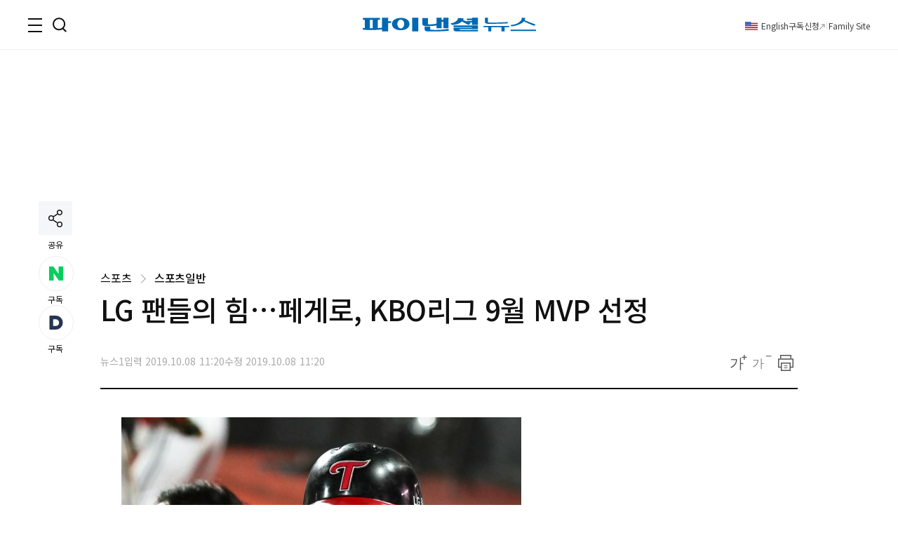

--- FILE ---
content_type: text/html;charset=UTF-8
request_url: https://www.fnnews.com/load/makecontent/navernewsstand2024v2
body_size: 4719
content:


    <h3 class="tit_sec"><span class="blind">뉴스스탠드</span></h3>
    <div class="wrap_newsStand">
        <div class="col-1">
            <div class="wrap_art">
                <a href="/news/202601180116067495?pg=stand" class="thumb_img">
                    <img src="https://image.fnnews.com/resource/crop_image/2026/01/18/thumb/202601180116067495_1768688604670.jpg" alt="스탠드 메인기사">
                </a>
                <strong class="tit_thumb">
                    <a href="/news/202601180116067495?pg=stand">월 590만원 버는 40대 부부 &quot;돈 모으다가 부부싸움 하고...&quot;</a>
                </strong>
            </div>
            <ul class="list_art">
                
                <li><a href="/news/202601180115157695?pg=stand">&quot;뱉을땐 내 비상금, 받을땐 생활비&quot; 유부남의 고민</a></li>
                
                <li><a href="/news/202601130912315006?pg=stand">샤넬백으로 재테크까지? 2000만원 고공행진 근황</a></li>
                
                <li><a href="/news/202601161041360056?pg=stand">'쿵!' 약국서 쓰러진 80대, 근무 중인 경찰관이...</a></li>
                
                <li><a href="/news/202601181014022238?pg=stand">&quot;만든 수고 이해 못하면 안판다&quot; 두쫀쿠 판매 논란</a></li>
                
            </ul>
        </div>
        <div class="col-2">
            <div class="txt_float">
                
                <div class="list_art">
                    <a href="/news/202601160952200077?pg=stand" class="link_art">
                        <span class="float_b"><storng class="tit_thumb">싼 아메리카노만 마시며 치근덕대는 60대 손님 때문에...논란</storng></span>
                        <span class="thumb_img"><img src="https://image.fnnews.com/resource/crop_image/2026/01/16/thumb/202601160952200077_1768691122230.jpg" alt="뉴스스탠드 기사 보러가기"></span>
                    </a>
                </div>
                
                <div class="list_art">
                    <a href="/news/202601180300281550?pg=stand" class="link_art">
                        <span class="float_b"><storng class="tit_thumb">몸에 뜨거운 커피가 '확'…&quot;제가 진상인가요?&quot;</storng></span>
                        <span class="thumb_img"><img src="https://image.fnnews.com/resource/crop_image/2026/01/18/thumb/202601180300281550_1768691096479.jpg" alt="뉴스스탠드 기사 보러가기"></span>
                    </a>
                </div>
                
                
                    <div class="list_art">
                        <a href="/news/202601180819300984?pg=stand" class="link_art">
                            <span class="float_b"><storng class="tit_thumb">태안 농로서 70대 男 숨진 채 발견, 오토바이가...</storng></span>
                            <span class="thumb_img"><img src="https://image.fnnews.com/resource/crop_image/2026/01/18/thumb/202601180819300984_1768694550469.jpg" alt="뉴스스탠드 기사 보러가기"></span>
                        </a>
                    </div>
                
                    <div class="list_art">
                        <a href="/news/202601180917342453?pg=stand" class="link_art">
                            <span class="float_b"><storng class="tit_thumb">13기 정숙, 서현 오케스트라 협연 특혜 논란에...</storng></span>
                            <span class="thumb_img"><img src="https://image.fnnews.com/resource/crop_image/2026/01/18/thumb/202601180917342453_1768696212433.jpg" alt="뉴스스탠드 기사 보러가기"></span>
                        </a>
                    </div>
                
            </div>

            <strong class="tit_thumb"><a href="/news/202601181504190084?pg=stand">'4일차' 단식 이어가는 장동혁..한동훈은 '당게' 사과</a></strong>
            <ul class="list_art">
                <li><a href="/news/202601181353297679?pg=stand" class="txt_red">여야, 이혜훈 청문회 두고 줄다리기..與 &quot;예정대로&quot; 野 &quot;보이콧&quot;</a></li>
                <li><a href="/news/202601180820418422?pg=stand" >입사 2주차부터 7년간 회삿돈 빼돌린 40대, 무려...</a></li>
                <li><a href="/news/202601180937118361?pg=stand" class="txt_red">&quot;청도 소싸움은 '동물학대'&quot; 갑론을박 논란</a></li>
                <li><a href="/news/202601151659400935?pg=stand" >'34년' 도덕 선생님, 와인셀러로 전향한 사연 화제</a></li>
            </ul>
        </div>
    </div>


--- FILE ---
content_type: text/html;charset=UTF-8
request_url: https://www.fnnews.com/load/sectionManyview/list?now=news
body_size: 13556
content:


    
        <div class="tit_sec">많이 본 뉴스</div>
    
    

<div class="wrap_rt_lank mb_40">
    <div class="tab">
        <button class="tablinks" onclick="openAricle(event, 'total')" onmouseover="openAricle(event, 'total')" id="defaultOpen">종합</button>
        <button class="tablinks" onmouseover="openAricle(event, 'politics')">정치</button>
        <button class="tablinks" onmouseover="openAricle(event, 'economy')">경제</button>
        <button class="tablinks" onmouseover="openAricle(event, 'society')">사회</button>
    </div>
    <div id="total" class="tabcont">
        <ul class="list_article">
            
                <li class="lank">
                    <strong class="tit_thumb"><a href="/news/202601170447505545?pg=mny" target="_self">"한때 MLB도 주시했던 187cm..." 프로가 놓친 북일고 거포 노강민, 울산서 뛴다</a></strong>
                </li>
            
                <li class="lank">
                    <strong class="tit_thumb"><a href="/news/202601180116067495?pg=mny" target="_self">40대 가장 "절약하다 부부싸움까지...새해 재무 계획 어떻게" [재테크 Q&A]</a></strong>
                </li>
            
                <li class="lank">
                    <strong class="tit_thumb"><a href="/news/202601160952200077?pg=mny" target="_self">"돈 많이 버는 젊은 오빤데"…싼 아메리카노만 마시며 치근덕대는 60대 손님 [어떻게 생각하세요]</a></strong>
                </li>
            
                <li class="lank">
                    <strong class="tit_thumb"><a href="/news/202601161818441803?pg=mny" target="_self">"성관계 하자, 아니면 신고한다?"…음주운전 40대女 협박한 대리기사</a></strong>
                </li>
            
                <li class="lank">
                    <strong class="tit_thumb"><a href="/news/202601171120521205?pg=mny" target="_self">주진모 아내 민혜연 "나비약, 뇌에 치명적...약물중독 위험성 커" 섬짓한 경고 [헬스톡]</a></strong>
                </li>
            
                <li class="lank">
                    <strong class="tit_thumb"><a href="/news/202601161105159974?pg=mny" target="_self">집 한채 '37,386,000,000원'...압구정 아닌데, '역대 주택 최고가' 나왔다 [부동산 아토즈]</a></strong>
                </li>
            
                <li class="lank">
                    <strong class="tit_thumb"><a href="/news/202601180917342453?pg=mny" target="_self">13기 정숙, "뭐가 문제"…서현, 오케스트라 협연 특혜 논란에 일침</a></strong>
                </li>
            
                <li class="lank">
                    <strong class="tit_thumb"><a href="/news/202601130912315006?pg=mny" target="_self">"여보 맞잖아, 샤넬백 사길 잘했지?"..2000만원 넘긴 '클래식 백' [명품價 이야기]</a></strong>
                </li>
            
                <li class="lank">
                    <strong class="tit_thumb"><a href="/news/202512311524438193?pg=mny" target="_self">"퇴사하고, 경조사비 5만원 아끼려다 투명인간됐어요"...돈보다 무서운 관계의 파산 [은퇴자 X의 설계]</a></strong>
                </li>
            
                <li class="lank">
                    <strong class="tit_thumb"><a href="/news/202601180115157695?pg=mny" target="_self">뱉을 땐 '내 비상금', 받을 땐 '생활비'?... 유부남의 기막힌 연말정산 [얼마면돼]</a></strong>
                </li>
            
        </ul>
    </div>
    <div id="politics" class="tabcont">
        <ul class="list_article">
            
                <li class="lank">
                    <strong class="tit_thumb">
                        <a href="/news/202601170601290502?pg=mny" target="_self">60·70대도 등 돌렸다…국힘, 민주당 '대형악재'에도 지지율 하락</a></strong>
                </li>
            
                <li class="lank">
                    <strong class="tit_thumb">
                        <a href="/news/202601171706441479?pg=mny" target="_self">'아슬아슬' 야권공조 분열 조짐..국힘 "개혁신당 공천팔이" 발언에 갈등</a></strong>
                </li>
            
                <li class="lank">
                    <strong class="tit_thumb">
                        <a href="/news/202601161538117803?pg=mny" target="_self">李대통령, 오는 21일 靑 영빈관서 신년 기자회견 연다</a></strong>
                </li>
            
                <li class="lank">
                    <strong class="tit_thumb">
                        <a href="/news/202601170957517104?pg=mny" target="_self">홍준표 "당대표 목숨 건 단식하는데…시장하려고 날뛰는 X들"</a></strong>
                </li>
            
                <li class="lank">
                    <strong class="tit_thumb">
                        <a href="/news/202601171031421918?pg=mny" target="_self">"쿠팡사태에 미국이 좀 오해했다"..美정계 접촉 통상본부장 귀국서 밝혀</a></strong>
                </li>
            
                <li class="lank">
                    <strong class="tit_thumb">
                        <a href="/news/202601181100248186?pg=mny" target="_self">국민의힘 "이혜훈, 청문회 아닌 수사 대상..종합의혹백화점"</a></strong>
                </li>
            
                <li class="lank">
                    <strong class="tit_thumb">
                        <a href="/news/202601170602266175?pg=mny" target="_self">'코스피 5천 넘자' 법사위 3차 상법 '시동'…"3월 주총 전 처리"</a></strong>
                </li>
            
                <li class="lank">
                    <strong class="tit_thumb">
                        <a href="/news/202601181414342644?pg=mny" target="_self">李대통령, 새 정무수석에 홍익표 임명…우상호 강원지사 출마할 듯</a></strong>
                </li>
            
                <li class="lank">
                    <strong class="tit_thumb">
                        <a href="/news/202601181213151838?pg=mny" target="_self">한동훈 "상황 여기까지 와 송구..징계는 정치 보복"</a></strong>
                </li>
            
                <li class="lank">
                    <strong class="tit_thumb">
                        <a href="/news/202601180601394765?pg=mny" target="_self">與 중수청·공소청法 손질 예고…이번주 공청회 분수령</a></strong>
                </li>
            
        </ul>
    </div>
    <div id="economy" class="tabcont">
        <ul class="list_article">
            
                <li class="lank">
                    <strong class="tit_thumb"><a href="/news/202601180116067495?pg=mny" target="_self">40대 가장 "절약하다 부부싸움까지...새해 재무 계획 어떻게" [재테크 Q&A]</a></strong>
                </li>
            
                <li class="lank">
                    <strong class="tit_thumb"><a href="/news/202601171120521205?pg=mny" target="_self">주진모 아내 민혜연 "나비약, 뇌에 치명적...약물중독 위험성 커" 섬짓한 경고 [헬스톡]</a></strong>
                </li>
            
                <li class="lank">
                    <strong class="tit_thumb"><a href="/news/202601161105159974?pg=mny" target="_self">집 한채 '37,386,000,000원'...압구정 아닌데, '역대 주택 최고가' 나왔다 [부동산 아토즈]</a></strong>
                </li>
            
                <li class="lank">
                    <strong class="tit_thumb"><a href="/news/202601130912315006?pg=mny" target="_self">"여보 맞잖아, 샤넬백 사길 잘했지?"..2000만원 넘긴 '클래식 백' [명품價 이야기]</a></strong>
                </li>
            
                <li class="lank">
                    <strong class="tit_thumb"><a href="/news/202512311524438193?pg=mny" target="_self">"퇴사하고, 경조사비 5만원 아끼려다 투명인간됐어요"...돈보다 무서운 관계의 파산 [은퇴자 X의 설계]</a></strong>
                </li>
            
                <li class="lank">
                    <strong class="tit_thumb"><a href="/news/202601161448386577?pg=mny" target="_self">'1%도 아니고 0.53%’ 30대의 한숨...멀고 먼 강남 로또 당첨</a></strong>
                </li>
            
                <li class="lank">
                    <strong class="tit_thumb"><a href="/news/202601181254194576?pg=mny" target="_self">코스피 20년만에 최장 랠리…이번주 ‘실적 장세’ 기대 [주간증시전망]</a></strong>
                </li>
            
                <li class="lank">
                    <strong class="tit_thumb"><a href="/news/202601180133475025?pg=mny" target="_self">동남아 홀린 '검은 반도체'.."한국산 김 덕분에 아침밥 전쟁 끝났어요"</a></strong>
                </li>
            
                <li class="lank">
                    <strong class="tit_thumb"><a href="/news/202601171006126309?pg=mny" target="_self">고환율에도 주유소 기름값 6주 연속 내려…국제유가 하락 영향</a></strong>
                </li>
            
                <li class="lank">
                    <strong class="tit_thumb"><a href="/news/202601181256548566?pg=mny" target="_self">韓, 환리스크 달러자산 외환시장 규모의 25배…IMF의 경고</a></strong>
                </li>
            
        </ul>
    </div>
    <div id="society" class="tabcont">
        <ul class="list_article">
            
                <li class="lank">
                    <strong class="tit_thumb"><a href="/news/202601160952200077?pg=mny" target="_self">"돈 많이 버는 젊은 오빤데"…싼 아메리카노만 마시며 치근덕대는 60대 손님 [어떻게 생각하세요]</a></strong>
                </li>
            
                <li class="lank">
                    <strong class="tit_thumb"><a href="/news/202601161818441803?pg=mny" target="_self">"성관계 하자, 아니면 신고한다?"…음주운전 40대女 협박한 대리기사</a></strong>
                </li>
            
                <li class="lank">
                    <strong class="tit_thumb"><a href="/news/202601180917342453?pg=mny" target="_self">13기 정숙, "뭐가 문제"…서현, 오케스트라 협연 특혜 논란에 일침</a></strong>
                </li>
            
                <li class="lank">
                    <strong class="tit_thumb"><a href="/news/202601180115157695?pg=mny" target="_self">뱉을 땐 '내 비상금', 받을 땐 '생활비'?... 유부남의 기막힌 연말정산 [얼마면돼]</a></strong>
                </li>
            
                <li class="lank">
                    <strong class="tit_thumb"><a href="/news/202601181014022238?pg=mny" target="_self">"만든 수고 이해 못 하면 안 팔아요"…'두쫀쿠', 판매 거부에 온라인 시끌 [어떻게 생각하세요]</a></strong>
                </li>
            
                <li class="lank">
                    <strong class="tit_thumb"><a href="/news/202601171543556727?pg=mny" target="_self">윤석열 측, 징역 5년 판결에 반발…“사라진 법리, 붕괴된 법치”</a></strong>
                </li>
            
                <li class="lank">
                    <strong class="tit_thumb"><a href="/news/202601161041360056?pg=mny" target="_self">'쿵!' 약국서 쓰러진 80대, 근무 중인 경찰관 달려와 심폐소생술로 구했다 [고마워요, 공복]</a></strong>
                </li>
            
                <li class="lank">
                    <strong class="tit_thumb"><a href="/news/202601180820418422?pg=mny" target="_self">'회삿돈 내 돈 쓰듯'…입사 2주차 부터 7년간 회삿돈 빼돌린 40대</a></strong>
                </li>
            
                <li class="lank">
                    <strong class="tit_thumb"><a href="/news/202601161642415997?pg=mny" target="_self">불륜설 극복 여배우 "7개월째 신혼집 없이 노숙 생활" 고백, 무슨 일</a></strong>
                </li>
            
                <li class="lank">
                    <strong class="tit_thumb"><a href="/news/202601171545034766?pg=mny" target="_self">정부 중국 판다 추가 대여 추진에…동물단체 "강제이주" 반발</a></strong>
                </li>
            
        </ul>
    </div>
    <script>
        function openAricle(evt, tabName) {
            var i, tabcont, tablinks;
            tabcont = document.getElementsByClassName("tabcont");
            for (i = 0; i < tabcont.length; i++) {
                tabcont[i].style.display = "none";
            }
            tablinks = document.getElementsByClassName("tablinks");
            for (i = 0; i < tablinks.length; i++) {
                tablinks[i].className = tablinks[i].className.replace(" active", "");
            }
            document.getElementById(tabName).style.display = "block";
            evt.currentTarget.className += " active";
        }
        // Get the element with id="defaultOpen" and click on it
        document.getElementById("defaultOpen").click();
    </script>
</div>



--- FILE ---
content_type: text/html;charset=UTF-8
request_url: https://www.fnnews.com/load/loadHealth
body_size: 565
content:


<h2 class="tit_sec_s">
    <a href="/series/5718">헬스톡<i class="arrow right"></i></a>
</h2>
<a href="/news/202601171120521205">
    <span class="thumb_img">
        <img src="https://image.fnnews.com/resource/media/image/2026/01/17/202601171121478125_l.png" alt="주진모 아내 민혜연 "나비약, 뇌에 치명적...약물중독 위험성 커" 섬짓한 경고  ">
    </span>
    <strong class="tit_thumb">주진모 아내 민혜연 &#034;나비약, 뇌에 치명적...약물중독 위험성 커&#034; 섬짓한 경고  </strong>
</a>


--- FILE ---
content_type: text/html; charset=utf-8
request_url: https://www.google.com/recaptcha/api2/aframe
body_size: 267
content:
<!DOCTYPE HTML><html><head><meta http-equiv="content-type" content="text/html; charset=UTF-8"></head><body><script nonce="z6xN_FlhQ8It4lbFVmq7wQ">/** Anti-fraud and anti-abuse applications only. See google.com/recaptcha */ try{var clients={'sodar':'https://pagead2.googlesyndication.com/pagead/sodar?'};window.addEventListener("message",function(a){try{if(a.source===window.parent){var b=JSON.parse(a.data);var c=clients[b['id']];if(c){var d=document.createElement('img');d.src=c+b['params']+'&rc='+(localStorage.getItem("rc::a")?sessionStorage.getItem("rc::b"):"");window.document.body.appendChild(d);sessionStorage.setItem("rc::e",parseInt(sessionStorage.getItem("rc::e")||0)+1);localStorage.setItem("rc::h",'1768719049899');}}}catch(b){}});window.parent.postMessage("_grecaptcha_ready", "*");}catch(b){}</script></body></html>

--- FILE ---
content_type: application/javascript
request_url: https://html-load.cc/script/www.fnnews.com.js
body_size: 125253
content:
// 
//# sourceMappingURL=[data-uri]
(function(){function a1i(){const t=["transparent|aliceblue|antiquewhite|aqua|aquamarine|azure|beige|bisque|black|blanchedalmond|blue|blueviolet|brown|burlywood|cadetblue|chartreuse|chocolate|coral|cornflowerblue|cornsilk|crimson|cyan|darkblue|darkcyan|darkgoldenrod|darkgray|darkgreen|darkgrey|darkkhaki|darkmagenta|darkolivegreen|darkorange|darkorchid|darkred|darksalmon|darkseagreen|darkslateblue|darkslategray|darkslategrey|darkturquoise|darkviolet|deeppink|deepskyblue|dimgray|dimgrey|dodgerblue|firebrick|floralwhite|forestgreen|fuchsia|gainsboro|ghostwhite|gold|goldenrod|gray|green|greenyellow|grey|honeydew|hotpink|indianred|indigo|ivory|khaki|lavender|lavenderblush|lawngreen|lemonchiffon|lightblue|lightcoral|lightcyan|lightgoldenrodyellow|lightgray|lightgreen|lightgrey|lightpink|lightsalmon|lightseagreen|lightskyblue|lightslategray|lightslategrey|lightsteelblue|lightyellow|lime|limegreen|linen|magenta|maroon|mediumaquamarine|mediumblue|mediumorchid|mediumpurple|mediumseagreen|mediumslateblue|mediumspringgreen|mediumturquoise|mediumvioletred|midnightblue|mintcream|mistyrose|moccasin|navajowhite|navy|oldlace|olive|olivedrab|orange|orangered|orchid|palegoldenrod|palegreen|paleturquoise|palevioletred|papayawhip|peachpuff|peru|pink|plum|powderblue|purple|rebeccapurple|red|rosybrown|royalblue|saddlebrown|salmon|sandybrown|seagreen|seashell|sienna|silver|skyblue|slateblue|slategray|slategrey|snow|springgreen|steelblue|tan|teal|thistle|tomato|turquoise|violet|wheat|white|whitesmoke|yellow|yellowgreen","gpt-adshield","parent","visibility","tunebat.com","okNetworkStatusCodes","redirected","/inventory?host=","mezzomedia","auto|thin|none","toArray","abc","none|all|[digits <integer>?]",", Expires in: ","<length-percentage>|closest-side|farthest-side","dvmin","origin","isGecko","pubads",'</h3><p style="margin:0;padding:0;font-size:10px;line-height: 1.2em;color:black;">',"hypot( <calc-sum># )","window.top.document.domain;","Element_attributes","handlers","as_last_moved","Identifier or asterisk is expected","prototype","intervalId","ZT9gM0FVPDJaWzsJaUpFRlYnfFBhOFQ1ai0udiA6cSNIKQ==","auto|touch","skewX( [<angle>|<zero>] )","rtt","null","[<length>|<number>]{1,4}","boundingClientRect","<complex-selector-list>","fetchLater","linear|radial","none|non-scaling-stroke|non-scaling-size|non-rotation|fixed-position","previousElementSibling","requestNonPersonalizedAds","pluginsArray","initMain","normal|strong|moderate|none|reduced","Failed to get encoded-id version: encoded-id is empty","webDriver","svb","fundingchoices","TkduRThhX3kuRmpZTz00dzNdcDc=","normal|allow-discrete","false","[<mask-reference>||<position> [/ <bg-size>]?||<repeat-style>||[<box>|border|padding|content|text]||[<box>|border|padding|content]]#","webkitMediaStream","inventoryId","auto|<time>","responseURL","add|subtract|intersect|exclude","Condition","lvmax","   ","__phantomas","eventStatus","opts","botKind","<feature-value-block>+","safari","innerHTML","data:text/html,","Selector is expected","gpt-andbeyond","<page-selector-list>","isInAdIframe","PEdjcE9JLwl6QVglNj85byByLmJtRlJpZT5Lc18pdjtWdQ==","auto|wrap|nowrap","last_bfa_at","lvh","unknown","M2M1MWdvcTQwcHphbDlyNnh1dnRrZXkyc3duajdtaWhi","<media-query-list>","denied","[<line-names>? [<track-size>|<track-repeat>]]+ <line-names>?","URL","<color>","<single-animation-fill-mode>#","<type-selector>|<subclass-selector>","target-counters( [<string>|<url>] , <custom-ident> , <string> , <counter-style>? )","<declaration>? [; <page-body>]?|<page-margin-box> <page-body>","updateAdInterestGroups","none|<custom-ident>","que","import","bot","[<display-outside>||<display-inside>]|<display-listitem>|<display-internal>|<display-box>|<display-legacy>|<-non-standard-display>","aria-label","MediaQuery","` should not contain a prelude","components","__driver_unwrapped","Identifier is expected but function found","mousemove","signalStatus","inherit","cachedResultIsInAdIframe","compact","/cou/api_reco.php","GeneralEnclosed","getTargetingKeys","offsetAndType","sourceRoot","center|start|end|self-start|self-end|flex-start|flex-end","getComputedStyle","_sourcesContents","/ivt/detect","normal|[<east-asian-variant-values>||<east-asian-width-values>||ruby]","ensureInit","isVisibleIframe","onmozfullscreenchange","matrix( <number>#{6} )","cmpStatus","no-limit|<integer>","Matching for a tree with var() is not supported","reason","findDeclarationValueFragments","config","lab( [<percentage>|<number>|none] [<percentage>|<number>|none] [<percentage>|<number>|none] [/ [<alpha-value>|none]]? )","[native code]","addConnectionHandler","configurable","contents|none","<script>","frameElement","createItem","blockIVT","window.top.apstag.runtime.callCqWrapper","x-frame-width","( <style-condition> )|( <style-feature> )|<general-enclosed>","Element_removeAttribute","charCodeAt","` node type definition","Document_querySelectorAll","dvw","[<length>{2,3}&&<color>?]","<body","crios","output","cmp_blocked","[<line-names>? <track-size>]+ <line-names>?","none|chained","Element_classList","flip-block||flip-inline||flip-start","documentElementKeys","[diagonal-fractions|stacked-fractions]","tokenEnd","auto|<color>","top","cmpChar","blocking_ads","<length-percentage>|<flex>|min-content|max-content|auto","endpoint","enjgioijew","<ident-token>|<function-token> <any-value>? )","CDO","index","eachMapping","<bg-size>#","<'top'>","getParameter","selected","<track-breadth>|minmax( <inflexible-breadth> , <track-breadth> )|fit-content( <length-percentage> )","WhiteSpace","ratio","<unknown>","<-webkit-gradient()>|<-legacy-linear-gradient>|<-legacy-repeating-linear-gradient>|<-legacy-radial-gradient>|<-legacy-repeating-radial-gradient>","N3VpbDVhM2d4YnJwdHZqZXltbzRjMDl3cXpzNjgybmYx","<-ms-filter-function>+","as_didomi_cmp_id","start|end|center|baseline|stretch","as_adblock","_file","Nm03a3dlM3Fhb2h1NWc0Yno4aQ==","filter:","onorientationchange","any","%%%INV_CODE%%%","X2w8IFZ6cURGOjJnNjF3e2ltKCI3TEFaYS9eaiVcJ0s/","[normal|<content-distribution>|<overflow-position>? [<content-position>|left|right]]#","Raw","Layer","children","skipUntilBalanced","cDkxdHp4NGlic2h3ZjNxeWVuNTA2dWdvMm1rdjhscmpjNw==","systemLanguage","div","Missed `structure` field in `","done","auto|all|none","checkAtruleDescriptorName","<image>|none","percentage-token","logs","matchAll","atrules","<string>","map","internet_explorer","none|proximity|mandatory","isElementDisplayNone","https://content-loader.com","<number-percentage>{1,4} fill?","getClickUrl","Too many hex digits","server","<'flex-grow'>","hasAttribute","http://api.dable.io/widgets/","repeat","MSG_ACK_VISIBLE","MW53c3I3dms4ZmgwbDN1dDkyamlncXg2ejQ1Y3BibXlv","[normal|<length-percentage>|<timeline-range-name> <length-percentage>?]#","Node","OTF5c3hlOGx1b3JuNnZwY2l3cQ==","Condition is expected","matrix3d( <number>#{16} )","toStringTag","comment-token","<hex-color>|<absolute-color-function>|<named-color>|transparent","navigator.permissions.query is not a function","<single-animation-composition>#","<absolute-size>|<relative-size>|<length-percentage>","num","computed","before","numeric-only|allow-keywords","[<image>|<string>] [<resolution>||type( <string> )]","purpose1 consent timeout","light-dark( <color> , <color> )","only","<number>","drag|no-drag","HTMLAnchorElement","direction","break-walk","Maximum iteration number exceeded (please fill an issue on https://github.com/csstree/csstree/issues)","invert(","image","prependData","<easing-function>#","edgios","MSG_ACK","#as_domain","Url","static|relative|absolute|sticky|fixed|-webkit-sticky","em1wYw==","j7p.jp","port2","_sourceRoot","widthEval","startOffset","lines","splice","copy","getCategoryExclusions","/adsid/integrator.js","https://pagead2.googlesyndication.com/pagead/js/adsbygoogle.js","hash-token","exp( <calc-sum> )","base","[<length-percentage>|left|center|right]#","__nightmare","Too many question marks","windowSize","data-owner","atan2( <calc-sum> , <calc-sum> )","script_version","none|hidden|dotted|dashed|solid|double|groove|ridge|inset|outset","( <media-condition> )|<media-feature>|<general-enclosed>","[visible|hidden|clip|scroll|auto]{1,2}|<-non-standard-overflow>","auto|crisp-edges|pixelated|optimizeSpeed|optimizeQuality|<-non-standard-image-rendering>","inventories","Scheduler Terminated with unexpected non-error instance: ","Invalid mapping: ","_blank","<length-percentage>|min-content|max-content|auto","auto|use-script|no-change|reset-size|ideographic|alphabetic|hanging|mathematical|central|middle|text-after-edge|text-before-edge","https://report.ad-shield.cc/","_selenium","<relative-real-selector>#","<number>|<percentage>","sdk","normal|embed|isolate|bidi-override|isolate-override|plaintext|-moz-isolate|-moz-isolate-override|-moz-plaintext|-webkit-isolate|-webkit-isolate-override|-webkit-plaintext","gptDisabledByMissingTcf","MSG_SYN_URG","appendScriptElementAsync"," requestBids.before hook: ","table-row-group|table-header-group|table-footer-group|table-row|table-cell|table-column-group|table-column|table-caption|ruby-base|ruby-text|ruby-base-container|ruby-text-container","content|fixed","coupang-dynamic","[AdBlockDetector] page unloaded while checking acceptable ads target ","<keyframe-selector># { <declaration-list> }","auto|both|start|end|maximum|clear","eDhiM2xuMWs5bWNlaXM0dTB3aGpveXJ6djVxZ3RhcGYyNw==","cXhuNml1cDNvdDhnejdmbGN3MDlieQ==","adshield_apply","combinator",".source","<'max-block-size'>","bhg.com","[recoverTcfCMP] __tcfloaded_cache miss. Loading...","query","Google","_WEBDRIVER_ELEM_CACHE","[row|column]||dense"," daum[ /]| deusu/| yadirectfetcher|(?:^|[^g])news(?!sapphire)|(?<! (?:channel/|google/))google(?!(app|/google| pixel))|(?<! cu)bots?(?:\\b|_)|(?<!(?:lib))http|(?<![hg]m)score|@[a-z][\\w-]+\\.|\\(\\)|\\.com\\b|\\btime/|^<|^[\\w \\.\\-\\(?:\\):]+(?:/v?\\d+(?:\\.\\d+)?(?:\\.\\d{1,10})*?)?(?:,|$)|^[^ ]{50,}$|^\\d+\\b|^\\w*search\\b|^\\w+/[\\w\\(\\)]*$|^active|^ad muncher|^amaya|^avsdevicesdk/|^biglotron|^bot|^bw/|^clamav[ /]|^client/|^cobweb/|^custom|^ddg[_-]android|^discourse|^dispatch/\\d|^downcast/|^duckduckgo|^facebook|^getright/|^gozilla/|^hobbit|^hotzonu|^hwcdn/|^jeode/|^jetty/|^jigsaw|^microsoft bits|^movabletype|^mozilla/5\\.0\\s[a-z\\.-]+$|^mozilla/\\d\\.\\d \\(compatible;?\\)$|^mozilla/\\d\\.\\d \\w*$|^navermailapp|^netsurf|^offline|^owler|^php|^postman|^python|^rank|^read|^reed|^rest|^rss|^snapchat|^space bison|^svn|^swcd |^taringa|^thumbor/|^track|^valid|^w3c|^webbandit/|^webcopier|^wget|^whatsapp|^wordpress|^xenu link sleuth|^yahoo|^yandex|^zdm/\\d|^zoom marketplace/|^{{.*}}$|adscanner/|analyzer|archive|ask jeeves/teoma|bit\\.ly/|bluecoat drtr|browsex|burpcollaborator|capture|catch|check\\b|checker|chrome-lighthouse|chromeframe|classifier|cloudflare|convertify|crawl|cypress/|dareboost|datanyze|dejaclick|detect|dmbrowser|download|evc-batch/|exaleadcloudview|feed|firephp|functionize|gomezagent|headless|httrack|hubspot marketing grader|hydra|ibisbrowser|images|infrawatch|insight|inspect|iplabel|ips-agent|java(?!;)|jsjcw_scanner|library|linkcheck|mail\\.ru/|manager|measure|neustar wpm|node|nutch|offbyone|optimize|pageburst|pagespeed|parser|perl|phantomjs|pingdom|powermarks|preview|proxy|ptst[ /]\\d|reputation|resolver|retriever|rexx;|rigor|rss\\b|scanner\\.|scrape|server|sogou|sparkler/|speedcurve|spider|splash|statuscake|supercleaner|synapse|synthetic|tools|torrent|trace|transcoder|url|virtuoso|wappalyzer|webglance|webkit2png|whatcms/|zgrab","matchStack","boolean-expr","butt|round|square","oklab( [<percentage>|<number>|none] [<percentage>|<number>|none] [<percentage>|<number>|none] [/ [<alpha-value>|none]]? )","listenerId","-moz-ButtonDefault|-moz-ButtonHoverFace|-moz-ButtonHoverText|-moz-CellHighlight|-moz-CellHighlightText|-moz-Combobox|-moz-ComboboxText|-moz-Dialog|-moz-DialogText|-moz-dragtargetzone|-moz-EvenTreeRow|-moz-Field|-moz-FieldText|-moz-html-CellHighlight|-moz-html-CellHighlightText|-moz-mac-accentdarkestshadow|-moz-mac-accentdarkshadow|-moz-mac-accentface|-moz-mac-accentlightesthighlight|-moz-mac-accentlightshadow|-moz-mac-accentregularhighlight|-moz-mac-accentregularshadow|-moz-mac-chrome-active|-moz-mac-chrome-inactive|-moz-mac-focusring|-moz-mac-menuselect|-moz-mac-menushadow|-moz-mac-menutextselect|-moz-MenuHover|-moz-MenuHoverText|-moz-MenuBarText|-moz-MenuBarHoverText|-moz-nativehyperlinktext|-moz-OddTreeRow|-moz-win-communicationstext|-moz-win-mediatext|-moz-activehyperlinktext|-moz-default-background-color|-moz-default-color|-moz-hyperlinktext|-moz-visitedhyperlinktext|-webkit-activelink|-webkit-focus-ring-color|-webkit-link|-webkit-text","ddg/","gpt-rubicon","/pagead/drt/ui","IdSelector","` in `","always|[anchors-valid||anchors-visible||no-overflow]","fminer","border-box|padding-box|content-box","_top","isChannelConnected",'function t(n,r){const c=e();return(t=function(t,e){return c[t-=125]})(n,r)}function e(){const t=["501488WDDNqd","currentScript","65XmFJPF","stack","3191470qiFaCf","63QVFWTR","3331tAHLvD","3cJTWsk","42360ynNtWd","2142mgVquH","remove","__hooked_preframe","18876319fSHirK","defineProperties","test","1121030sZJRuE","defineProperty","9215778iEEMcx"];return(e=function(){return t})()}(function(n,r){const c=t,s=e();for(;;)try{if(877771===-parseInt(c(125))/1+-parseInt(c(141))/2*(parseInt(c(126))/3)+-parseInt(c(137))/4*(-parseInt(c(139))/5)+parseInt(c(136))/6+parseInt(c(128))/7*(-parseInt(c(127))/8)+parseInt(c(142))/9*(-parseInt(c(134))/10)+parseInt(c(131))/11)break;s.push(s.shift())}catch(t){s.push(s.shift())}})(),(()=>{const e=t;document[e(138)][e(129)]();const n=Object[e(135)],r=Object.defineProperties,c=()=>{const t=e,n=(new Error)[t(140)];return!!new RegExp(atob("KChhYm9ydC1vbi1pZnJhbWUtcHJvcGVydHl8b3ZlcnJpZGUtcHJvcGVydHkpLShyZWFkfHdyaXRlKSl8cHJldmVudC1saXN0ZW5lcg=="))[t(133)](n)};Object[e(135)]=(...t)=>{if(!c())return n(...t)},Object[e(132)]=(...t)=>{if(!c())return r(...t)},window[e(130)]=!0})();',"custom","auto|avoid|avoid-page|avoid-column|avoid-region","edg/","':' [before|after|first-line|first-letter]","ping","Identifier or parenthesis is expected","isAdblockUser","sizes","selector( <complex-selector> )","2011416tPtRwc","auto|<anchor-name>","filename","auto|none|text|all","MAIN","content-ad","get","ltr|rtl","from|to|<percentage>|<timeline-range-name> <percentage>","visible|hidden|collapse","condition","insertImpl","urlGenerate","<-ms-filter-function-progid>|<-ms-filter-function-legacy>","'[' <custom-ident>* ']'","exec","as_country","skipSC","UnicodeRange","debug","alpha|luminance|match-source","opacity","before doesn't belong to list","https:","SharedStorageWorklet","<font-stretch-absolute>{1,2}","<'inset-block-end'>","write"," is expected","generatedLine","Object","lvb","clearOriginJoinedAdInterestGroups","checkAtruleName","fromEntries","<grid-line>","decorator","none|<track-list>|<auto-track-list>|subgrid <line-name-list>?","browserLanguage","substrToCursor","none|text|all|-moz-none","number-token","auto|none|visiblePainted|visibleFill|visibleStroke|visible|painted|fill|stroke|all|inherit","translate3d( <length-percentage> , <length-percentage> , <length> )","eX1YV11PJkdsL0N0KXNZQjgtYkY0UgpEJ3BTRTBcdS5aUA==","aXZtc2xyNDhhY2Uzem9rZ3h0MTBiNnA=","blN5TkRHJ01qL288VSBsIlFFa21pWDJIe1pZSmg0JT1f","Notification","auto|fixed","parent_before","webkit","[AdBlockDetector] page unloaded while checking request block. ","peek","_self","Event","insertBefore","recover_cmp_active","fixed","class extends self.XMLHttpRequest","responseText","normal|spell-out||digits||[literal-punctuation|no-punctuation]","MessageEvent","initInventoryFrame","var( <custom-property-name> , <declaration-value>? )","general-enclosed","auto|stable&&both-edges?","<color>&&<color-stop-angle>?","for","aTtVaidbPHciRFQwbFpMZ1M4ZiNoeHNNVn10eTpFLSlg","none|[fill|fill-opacity|stroke|stroke-opacity]#","whale","attr( <attr-name> <type-or-unit>? [, <attr-fallback>]? )","<!DOCTYPE html>","none|<angle>|[x|y|z|<number>{3}]&&<angle>","positions","getProperty","matchMedia","Reflect","default|menu|tooltip|sheet|none","defineProperty","PluginArray","element-not-selector","min( <calc-sum># )","/negotiate/script-set-value","x: ","linear-gradient( [[<angle>|to <side-or-corner>]||<color-interpolation-method>]? , <color-stop-list> )","Neither `enter` nor `leave` walker handler is set or both aren't a function","(prefers-color-scheme: dark)","notifications","ABCDEFGHIJKLMNOPQRSTUVWXYZabcdefghijklmnopqrstuvwxyz","content","YTI3NGJjbGp0djBvbXc2ejlnNXAxM3VzOGVraHhpcmZx","normal|[<string> <number>]#","none|<length-percentage> [<length-percentage> <length>?]?","<'border-top-left-radius'>","Group","slice"," is blocked","[[<integer>|infinite]{2}]#|auto","auto|normal|stretch|<baseline-position>|<overflow-position>? <self-position>","adthrive","auto|<color>{2}","<'align-self'>|anchor-center","comma","<id-selector>|<class-selector>|<attribute-selector>|<pseudo-class-selector>","<number>|<dimension>|<percentage>|<calc-constant>|( <calc-sum> )","domain switch: ignore","expression","Rzc1MmVgTFh4J1ptfTk8CXs/Rg==","cGxiaTIxY3hmbW8zNnRuNTB1cQ==","Number sign is expected","checkStructure","rgb( <percentage>{3} [/ <alpha-value>]? )|rgb( <number>{3} [/ <alpha-value>]? )|rgb( <percentage>#{3} , <alpha-value>? )|rgb( <number>#{3} , <alpha-value>? )","[AdBlockDetector] Snippet adblock detected","<percentage>|<length>|<number>","_phantom","Scope","bind","blocked_filters","data-sdk"," | value: ","mustExcludeStrings","is_original_cmp_blocked","getBidResponses","anchor( <anchor-element>?&&<anchor-side> , <length-percentage>? )","_ignoreInvalidMapping","counter( <counter-name> , <counter-style>? )","false|true","parseValue","target-text( [<string>|<url>] , [content|before|after|first-letter]? )","display","https://img-load.com","Counter","center","VHNwektcVnZMMzkpOlBSYTh4Oy51ZyhgdD93XTZDT2ZGMQ==","path","HyphenMinus is expected","ChromeDriverw","input","findAll","Failed to decode protect-id: id is empty","selector","abTest","HTMLStyleElement","serif|sans-serif|system-ui|cursive|fantasy|math|monospace","<media-not>|<media-and>|<media-or>|<media-in-parens>","( <supports-condition> )|<supports-feature>|<general-enclosed>","navigator.mimeTypes is undefined","/filter-fingerprint","as_domain","` should contain a prelude","columns","INTERSTITIAL","Failed to detect bot","Inventory.reinsert","none|capitalize|uppercase|lowercase|full-width|full-size-kana","pluginsLength","navigator.permissions is undefined","isLoaded","getTargeting","kind","<outline-radius>","<style-condition>|<style-feature>","isElementDisplayNoneImportant","data-src","adingo","visible|auto|hidden","as_window_id","saturate( <number-percentage> )","terms","normal|multiply|screen|overlay|darken|lighten|color-dodge|color-burn|hard-light|soft-light|difference|exclusion|hue|saturation|color|luminosity","<font-weight-absolute>|bolder|lighter","<mf-name> : <mf-value>","eventName","sort","setProperty","[<length-percentage>|<number>|auto]{1,4}","givt_detected","getDetections","wrapper","HTMLImageElement","navigator.connection is undefined","<pseudo-element-selector> <pseudo-class-selector>*","geniee-prebid","<transform-function>+","Feature","lastChanged","Must be between 0 and 63: ","Not a Declaration node","includes","base[href]","throw","Scheduler Terminated with unexpected error: ","<linear-gradient()>|<repeating-linear-gradient()>|<radial-gradient()>|<repeating-radial-gradient()>|<conic-gradient()>|<repeating-conic-gradient()>|<-legacy-gradient>","fo2nsdf","[proportional-nums|tabular-nums]","nearest|up|down|to-zero","VENDOR","align-items","consumeUntilSemicolonIncluded","<page-margin-box-type> '{' <declaration-list> '}'","scaleZ( [<number>|<percentage>] )","childNodes","stylesheet","auto||<ratio>","margin: 0; padding: 0;","from-image|<angle>|[<angle>? flip]","domain switched","rem","not <supports-in-parens>|<supports-in-parens> [and <supports-in-parens>]*|<supports-in-parens> [or <supports-in-parens>]*","auto|optimizeSpeed|crispEdges|geometricPrecision","/prebid.js","InE0CkozZmtaaGombHRgd0g1MFQ9J2d8KEVQW0ItUVlE","N/A","sendBeacon","scale3d( [<number>|<percentage>]#{3} )","auto|sRGB|linearRGB","[lining-nums|oldstyle-nums]","UWpeIE5DVXY1NGxlIlZNbV8zMEdM","insertData","didomiConfig","Destroying interstitial slots : ","<legacy-device-cmyk-syntax>|<modern-device-cmyk-syntax>","Mozilla/5.0 (Macintosh; Intel Mac OS X 10_15_7) AppleWebKit/537.36 (KHTML, like Gecko) Chrome/139.0.0.0 Safari/537.36","pubstack","size","NzRoZnZidGNqMmVyb2EwdWw1Nnl3M2lucXhrZ3A5bTF6cw==","-moz-radial-gradient( <-legacy-radial-gradient-arguments> )|-webkit-radial-gradient( <-legacy-radial-gradient-arguments> )|-o-radial-gradient( <-legacy-radial-gradient-arguments> )","isAbsolute","replaceSync","nth","':' <ident-token>|':' <function-token> <any-value> ')'","max( <calc-sum># )","WEVRNSU8Sl9oIy4wZj92ZUs6ewlDdXRqYEJQOE5HVWIp","region","[recoverTcfCMP] __tcfloaded_cache set","reduce","jump-start|jump-end|jump-none|jump-both|start|end","<html ","reserved2Input","<blur()>|<brightness()>|<contrast()>|<drop-shadow()>|<grayscale()>|<hue-rotate()>|<invert()>|<opacity()>|<saturate()>|<sepia()>","webGL","none|<dashed-ident>#","auto|smooth","width","shardingIndex","<single-animation-timeline>#","Terminate - IVT blocked","TypeSelector","khz","` has no known descriptors","22930xQSjqM","uBO:","Unexpected syntax '","EOF-token","document.documentElement.getAttributeNames is not a function","isBrave","normal|[<numeric-figure-values>||<numeric-spacing-values>||<numeric-fraction-values>||ordinal||slashed-zero]","<angle>","scaleY( [<number>|<percentage>] )","<relative-real-selector-list>","Unexpected input","<'right'>","Window_requestIdleCallback","paint( <ident> , <declaration-value>? )","getConfig","IVT detection failed","repeat( [<integer [1,∞]>|auto-fill] , <line-names>+ )","__tcfloaded_cache","as_session_id","border-box|content-box|margin-box|padding-box","element display none important","cmVzZXJ2ZWQyT3V0cHV0","getSlotId","isTcfRequired","unsafe|safe","parseCustomProperty","cap","VzB8N196fXtyb1lraFhMXiUoJy8+TnRRR2d1WlNBNHZV","ApplePayError","Expected ","MediaSettingsRange","unhandled exception","lexer","flatMap","loader","toJSON","start|end|left|right|center|justify|match-parent","adsense","\n  ","navigator.webdriver is undefined","supports(","Parentheses","\n   value: ","` for `visit` option (should be: ","hasOwnProperty","rightComparison","compareByGeneratedPositionsInflated","matchAtrulePrelude","slotRenderEnded","gpt-vuukle","none|discard-before||discard-after||discard-inner","Multiplier","svmin","stroke","[pack|next]||[definite-first|ordered]","auto|none|[[pan-x|pan-left|pan-right]||[pan-y|pan-up|pan-down]||pinch-zoom]|manipulation","hidden","<image>|<color>","basename","<length>||<color>","dXNqbDRmaHdicHIzaXl6NXhnODZtOWV2Y243b2swYTIxdA==","__isPrebidOnly event listener removed","dVY2fSlRJz9Ee1NlQU1YNDtFZg==","WwllJjVCXlc+MCMKcmJxSTd9LUF8Yw==","hue-rotate( <angle> )","cqb","evalLength","repeat( [<integer [1,∞]>] , [<line-names>? <track-size>]+ <line-names>? )","Node_textContent","<complex-selector-unit> [<combinator>? <complex-selector-unit>]*","is_tcf_required","marginwidth","HTMLTemplateElement","permission","prebid","translate( <length-percentage> , <length-percentage>? )","Brian Paul","originalAds","rotateX( [<angle>|<zero>] )","Y29rcQ==","none|<length-percentage>|min-content|max-content|fit-content|fit-content( <length-percentage> )|stretch|<-non-standard-size>","auto|<custom-ident>","Expected more digits in base 64 VLQ value.","<keyframe-block>+","none|vertical-to-horizontal","[recoverTcfCMP] __tcfapi rescue","consents","9999","cmpStr","\n  --------","sticky","ZmthZA==","performance_gpt_ad_rendered","auto|avoid|always|all|avoid-page|page|left|right|recto|verso|avoid-column|column|avoid-region|region","<single-animation>#","minutemedia","adapi.inlcorp.com","aXRoYw==","https://s.html-load.com","Navigator","[auto|<length-percentage>]{1,2}","getVersion","<wq-name>","hash","HTMLMediaElement","<simple-selector>#","context","XnpHW3dtCkNgPThCdj48Jl0wOlQgTCNweDNYbGktbikuNA==","<box>|margin-box","statusText","cache_adblock_circumvent_score","Element_getAttribute","ease|ease-in|ease-out|ease-in-out|cubic-bezier( <number [0,1]> , <number> , <number [0,1]> , <number> )","w = window.parent.parent;","\n--","VHg8V3xYdmN1YkN6LWVrVS8gb2lNCSY6JUlnPjJoe3Nb","some","Failed to load profile: ","__tcfapi","MatchOnce","isVisible","<predefined-rgb> [<number>|<percentage>|none]{3}","getAdUnitPath","Identifier","async","snigel","navigator.plugins.length is undefined","ad.doorigo.co.kr","[AdBlockDetector] acceptable ads check target ","getSlots","gpt-publisher","<ident> ['.' <ident>]*","Url or Function is expected","versions","responseType","<'flex-direction'>||<'flex-wrap'>","width-equal-or-less-than","matchType","url-path-not-equal","firstChild","!(function(){","azk2WUsodi8mSUNtR0IJNWJ6YT9IY1BfMVcgcVJvQS49Cg==","getLastListNode","use","classList","url-equal","__webdriver_evaluate","all","Element_setAttribute","exports","tokenize","<length-percentage>","bWlsYmAjM0JhcV07RFRWP2UuPCAmYw==","gpt-nextmillenium","repeat( [auto-fill|auto-fit] , [<line-names>? <fixed-size>]+ <line-names>? )","descriptors","whitespace-token","Element_id","__isPrebidOnly","Profile is null or undefined","<'height'>","flags","webkitPersistentStorage","appVersion","<'padding-left'>","root|nearest|self","none|both|horizontal|vertical|block|inline","sqrt( <calc-sum> )","decodeURIComponent","Terminate - memory limit threshold","script_onerror","__gpp not found within timeout","light|dark|<integer [0,∞]>","circle|ellipse","bTByeWlxdDgzNjJwMWZhdWxqNHpnaA==","sourceMap","error","tokens","[object Intl]","width|height|block|inline|self-block|self-inline","infinite|<number>","emit","Invalid protect url prefix: ","file","api.ootoo.co.kr","edge","normal|<feature-tag-value>#","[<counter-name> <integer>?|<reversed-counter-name> <integer>?]+|none","tel:","['~'|'|'|'^'|'$'|'*']? '='","<'padding-left'>{1,2}","prelude","getArg","Ratio","join","lastScrollY","indexOf","auto|normal|active|inactive|disabled","aWQ=","child","active","auto|<length>|<percentage>|min-content|max-content|fit-content|fit-content( <length-percentage> )|stretch|<-non-standard-size>","src","a24xZWhvNmZqYnI0MHB4YzlpMnE=","[contain|none|auto]{1,2}","dWwyb3cwMWo5enE1OG1mazRjdjM3YWJzeWlndGVoNnhu","flat|preserve-3d","isVisibleContent","as_debug","content_ad","Expect an apostrophe","radial-gradient( [<ending-shape>||<size>]? [at <position>]? , <color-stop-list> )","inline|block|horizontal|vertical","gpt-tdn","lookupValue","ads-partners.coupang.com","abs( <calc-sum> )","message","Invalid reserved state: ","reverse","<'margin-bottom'>","window.parent.document.domain;","XXX","auto|<integer>","dmJybDRzN3U5ZjhuejVqcHFpMG13dGU2Y3loYWcxM294","baseUrl","<hex-color>|<color-function>|<named-color>|<color-mix()>|transparent","[<integer>&&<symbol>]#","enter","DocumentFragment","closest","charAt","geniee","Yzc4NjNxYnNtd3k1NG90bmhpdjE=","https://qa.ad-shield.io","googletag","delay","text/javascript","normal|stretch|<baseline-position>|<overflow-position>? [<self-position>|left|right]|legacy|legacy&&[left|right|center]",") error","Unknown type","loaded","HTMLElement_dataset","parseInt","WebKitMediaKeys","has","phantomjs","AttributeSelector","xx-small|x-small|small|medium|large|x-large|xx-large|xxx-large","android","lookupOffset","[recoverTcfCMP] removing existing __tcfapi / __gpp / __uspapi","<'border-width'>","prev","MyV0CXsycmNrZnlYUl0/TksmL0ZndztUU01tbi03X2lVLg==","skipValidation","data:","getItem","stopImmediatePropagation","LklwPnN6SjhFd2FoWU0vdjt5S2M9ZgooW19UIHEzbk9T","Yml4cXJod245emptNTRvMTJmZTBz","webkitSpeechGrammar","additionalAdsBait","Blocked interstial slot define:","href","wechat","nextNonWsCode","[<compound-selector>? <pseudo-compound-selector>*]!","odd","runImpl","start|end|center|justify|distribute","blob:",'"><\/script>',"title","isFailed","slimerjs","gpt_loaded_time","content-box|padding-box|border-box|fill-box|stroke-box|view-box","Element","<url>+","<'caret-color'>||<'caret-shape'>","append","NWY7VnQicURMQjkxJ20KfT9SNlMoWiNBYEpyMEhRbEtQKQ==","clear|copy|source-over|source-in|source-out|source-atop|destination-over|destination-in|destination-out|destination-atop|xor","slice|clone","matchRef","style","nearest-neighbor|bicubic","\n  syntax: ","<'flex-basis'>","normal|small-caps","document.documentElement is undefined","<mf-name>","defineSlot","adUnits","bXRlcWgweXM2MnAxZnhqNTg5cm80YXVuemxpZzNjN3diaw==","MSG_ACK_INVISIBLE","iterations","HTMLFormElement","didomi","Value","skew( [<angle>|<zero>] , [<angle>|<zero>]? )","findLast","eTkzcmZ0czdseHE4dmtnamVuNW0waTZ3emhhcDF1Y2Iybw==","e|pi|infinity|-infinity|NaN",'Delim "',"'))","eval(atob('","interval","https://html-load.cc","recovery","CSSStyleSheet","onmousedown","CefSharp","none|[<shape-box>||<basic-shape>]|<image>","-ms-inline-flexbox|-ms-grid|-ms-inline-grid|-webkit-flex|-webkit-inline-flex|-webkit-box|-webkit-inline-box|-moz-inline-stack|-moz-box|-moz-inline-box","r script executed more than once","ClassSelector"," cmp inserted","UUNBQlYiXSMwamImV282dDpVdWlIZzFyUEQ0JSlSbE5rLQ==","collapse|separate","sign( <calc-sum> )","setAttribute","left","out_of_page","alphaStr","create","frame","bWFHO0ZULmUyY1l6VjolaX0pZzRicC1LVVp5PHdMCl8/","scroll|fixed|local","heightEval","rect( <top> , <right> , <bottom> , <left> )|rect( <top> <right> <bottom> <left> )","<ident>","v7.5.58","browserKind","translateY( <length-percentage> )","<transition-behavior-value>#","spawn","symplr","enliple","consumeUntilLeftCurlyBracket","tail","Hex or identifier is expected","window.top.confiant.services().onASTAdLoad","eWJmcQ==",": [left|right|first|blank]","( <declaration> )","gpt-enliple","useragent","notificationPermissions","state","auto|<svg-length>","aW5wdXQ=","<mask-reference>#","checkPropertyName","tan( <calc-sum> )","<'align-content'> <'justify-content'>?","eXB3engydXNtOG9nNXE3NHRhbmxiNnJpM3ZjZWhqOWtmMQ==","consumeUntilLeftCurlyBracketOrSemicolon","attributes","fromCharCode","auto|text|none|contain|all","supports","/cou/iframe","<font-stretch-absolute>","Please enter the password","EventTarget_addEventListener","':' <pseudo-class-selector>|<legacy-pseudo-element-selector>","prod","removeProperty","https://07c225f3.online","<html><head><script>","<'align-self'> <'justify-self'>?","insertAdjacentHTML",'<meta name="color-scheme" content="',"replaceState","[<page-selector>#]?","buildID","left|right|none|inline-start|inline-end","upload","string|color|url|integer|number|length|angle|time|frequency|cap|ch|em|ex|ic|lh|rlh|rem|vb|vi|vw|vh|vmin|vmax|mm|Q|cm|in|pt|pc|px|deg|grad|rad|turn|ms|s|Hz|kHz|%","RTCEncodedAudioFrame"," node type","max","ignore|stretch-to-fit","Performance.network","compareByGeneratedPositionsDeflatedNoLine","end","srgb|srgb-linear|display-p3|a98-rgb|prophoto-rgb|rec2020|lab|oklab|xyz|xyz-d50|xyz-d65","name","?version=","Percentage","adshield-native","[<length-percentage>|top|center|bottom]#","calc(","addModule","[none|<single-transition-property>]||<time>||<easing-function>||<time>||<transition-behavior-value>","replacingPlaceholders","<compound-selector> [<combinator>? <compound-selector>]*","window.PluginArray is undefined","Element_innerHTML","key","none|button|button-arrow-down|button-arrow-next|button-arrow-previous|button-arrow-up|button-bevel|button-focus|caret|checkbox|checkbox-container|checkbox-label|checkmenuitem|dualbutton|groupbox|listbox|listitem|menuarrow|menubar|menucheckbox|menuimage|menuitem|menuitemtext|menulist|menulist-button|menulist-text|menulist-textfield|menupopup|menuradio|menuseparator|meterbar|meterchunk|progressbar|progressbar-vertical|progresschunk|progresschunk-vertical|radio|radio-container|radio-label|radiomenuitem|range|range-thumb|resizer|resizerpanel|scale-horizontal|scalethumbend|scalethumb-horizontal|scalethumbstart|scalethumbtick|scalethumb-vertical|scale-vertical|scrollbarbutton-down|scrollbarbutton-left|scrollbarbutton-right|scrollbarbutton-up|scrollbarthumb-horizontal|scrollbarthumb-vertical|scrollbartrack-horizontal|scrollbartrack-vertical|searchfield|separator|sheet|spinner|spinner-downbutton|spinner-textfield|spinner-upbutton|splitter|statusbar|statusbarpanel|tab|tabpanel|tabpanels|tab-scroll-arrow-back|tab-scroll-arrow-forward|textfield|textfield-multiline|toolbar|toolbarbutton|toolbarbutton-dropdown|toolbargripper|toolbox|tooltip|treeheader|treeheadercell|treeheadersortarrow|treeitem|treeline|treetwisty|treetwistyopen|treeview|-moz-mac-unified-toolbar|-moz-win-borderless-glass|-moz-win-browsertabbar-toolbox|-moz-win-communicationstext|-moz-win-communications-toolbox|-moz-win-exclude-glass|-moz-win-glass|-moz-win-mediatext|-moz-win-media-toolbox|-moz-window-button-box|-moz-window-button-box-maximized|-moz-window-button-close|-moz-window-button-maximize|-moz-window-button-minimize|-moz-window-button-restore|-moz-window-frame-bottom|-moz-window-frame-left|-moz-window-frame-right|-moz-window-titlebar|-moz-window-titlebar-maximized","repeating-radial-gradient( [<ending-shape>||<size>]? [at <position>]? , <color-stop-list> )","selectors","djlhcHlpazYyMzBqNW1sN244YnVxcmYxemdzY2V3eHQ0","Hex digit or question mark is expected","<url> <decibel>?|none","<repeat-style>#","xPath","raider.io","repeating-conic-gradient( [from <angle>]? [at <position>]? , <angular-color-stop-list> )","SharedWorker","getLocationRange"," is blocked.","reject","searchParams","<'min-block-size'>","none|[crop||cross]","Terminate - non-adblock","<frequency>&&absolute|[[x-low|low|medium|high|x-high]||[<frequency>|<semitones>|<percentage>]]","block","none|element|auto","[<length-percentage>|left|center|right|top|bottom]|[[<length-percentage>|left|center|right]&&[<length-percentage>|top|center|bottom]] <length>?","[common-ligatures|no-common-ligatures]","__gppLocator","firstCharOffset","Type","prevUntil","elem","luminance|alpha","evaluate","[recovery] __tcfapi tcString is empty in GDPR region. value: ","not","translateZ( <length> )","Mismatch","ACK_VISIBLE","not <media-in-parens>","longestMatch","match","querySelectorAll","[normal|x-slow|slow|medium|fast|x-fast]||<percentage>","bidder","url-matched","node","offset","Function","adsbygoogle","100%","FontFace","SECSSOBrowserChrome","computeSourceURL","[<length-percentage>|left|center|right] [<length-percentage>|top|center|bottom]?","getWindowId","tcloaded","window","<family-name>#","Worker","[clip|ellipsis|<string>]{1,2}","top|bottom|block-start|block-end|inline-start|inline-end","minViewportWidth","window.Notification is undefined","HTMLCanvasElement.getContext is not a function","<'margin-inline'>","<'flex-shrink'>","position","none|mandatory|proximity","<url>|<image()>|<image-set()>|<element()>|<paint()>|<cross-fade()>|<gradient>","structure","[[left|center|right|top|bottom|<length-percentage>]|[left|center|right|<length-percentage>] [top|center|bottom|<length-percentage>]|[center|[left|right] <length-percentage>?]&&[center|[top|bottom] <length-percentage>?]]","addMapping","always|auto|avoid","frameStatus:failed","aXp4c29tcWgzcDhidmdhNDl3N2Z5MnRsdWM2ZTVuMDFy","<media-in-parens> [or <media-in-parens>]+","{-token","block|inline|x|y","cssText","</head><body></body></html>","HTMLIFrameElement","parseWithFallback","path( [<fill-rule> ,]? <string> )","unset","none|[<'grid-template-rows'> / <'grid-template-columns'>]|[<line-names>? <string> <track-size>? <line-names>?]+ [/ <explicit-track-list>]?","in [<rectangular-color-space>|<polar-color-space> <hue-interpolation-method>?|<custom-color-space>]","horizontal-tb|vertical-rl|vertical-lr|sideways-rl|sideways-lr|<svg-writing-mode>","whatcardev.haymarket.com","as_apply_gdpr","content-box|border-box|fill-box|stroke-box|view-box","referrer","<blend-mode>#","<noscript>","Jmo8UkRzW1c+YnVrTWBjPzEpCWw=","step-start|step-end|steps( <integer> [, <step-position>]? )","20030107","<url>","ins","2553173knpZnN","getPropertyValue","getPrototypeOf","RunPerfTest","<color-base>|currentColor|<system-color>|<device-cmyk()>|<light-dark()>|<-non-standard-color>","generic","CDC-token","[<function-token> <any-value>? )]|[( <any-value>? )]","requestAnimationFrame","image( <image-tags>? [<image-src>? , <color>?]! )","rem( <calc-sum> , <calc-sum> )","AnPlusB","[<line-names>? [<fixed-size>|<fixed-repeat>]]* <line-names>? <auto-repeat> [<line-names>? [<fixed-size>|<fixed-repeat>]]* <line-names>?","placeholders","auto|<length>","svw","<'align-items'> <'justify-items'>?","Invalid protect url: ","<'margin-left'>","skipWs","intrinsic|min-intrinsic|-webkit-fill-available|-webkit-fit-content|-webkit-min-content|-webkit-max-content|-moz-available|-moz-fit-content|-moz-min-content|-moz-max-content","copyScriptElement","}-token","installedModules","-moz-calc(","inside|outside|top|left|right|bottom|start|end|self-start|self-end|<percentage>|center","-apple-system-body|-apple-system-headline|-apple-system-subheadline|-apple-system-caption1|-apple-system-caption2|-apple-system-footnote|-apple-system-short-body|-apple-system-short-headline|-apple-system-short-subheadline|-apple-system-short-caption1|-apple-system-short-footnote|-apple-system-tall-body","getElementsByTagName","[object Reflect]","<'background-color'>||<bg-image>||<bg-position> [/ <bg-size>]?||<repeat-style>||<attachment>||<box>||<box>","getContext","FeatureRange","<line-style>{1,4}","[<integer [0,∞]> <absolute-color-base>]#","<symbol>+","url","notificationPermissions signal unexpected behaviour","tpmn","<ray()>|<url>|<basic-shape>","isInIframe","<bg-position>#","e2VGJU9YclEyPm5wM0pOXTQ3dQ==","( [<mf-plain>|<mf-boolean>|<mf-range>] )","contain|none|auto","monitoring","set","setIsTcfNeeded","<'border-bottom-left-radius'>","hsl|hwb|lch|oklch","AddMatchOnce","updateCursors","Number of function is expected","https://fb.content-loader.com","<xyz-space> [<number>|<percentage>|none]{3}","normal|bold|<number [1,1000]>","mozInnerScreenX","() => version","3056904LBvqEL","Script","[Bot] bot UA detected, ua=","permissions","result","rex","[recovery] __tcfapi removeEventListener","<'border-top-color'>{1,2}","recover_cmp_region","a2Zwdg==","<frequency>|<percentage>","@stylistic|@historical-forms|@styleset|@character-variant|@swash|@ornaments|@annotation","replace","gpt-geniee","ad01","documentElement","as-empty-bidder","window.parent.parent.confiant.services().onASTAdLoad","stack","[[<'font-style'>||<font-variant-css2>||<'font-weight'>||<font-width-css3>]? <'font-size'> [/ <'line-height'>]? <'font-family'>#]|<system-family-name>|<-non-standard-font>","Nth","none|<image>","skewY( [<angle>|<zero>] )","lvi","substr","is_admiral_active","[<predefined-rgb-params>|<xyz-params>]","unprotect","insertRules","protocol",'SourceMapGenerator.prototype.applySourceMap requires either an explicit source file, or the source map\'s "file" property. Both were omitted.',"device-cmyk( <cmyk-component>{4} [/ [<alpha-value>|none]]? )","SYN","attributionSrc","<'margin-left'>{1,2}","<length-percentage>{1,2}","none|[first||[force-end|allow-end]||last]","head","!self","upright|rotate-left|rotate-right","Block","Semicolon or block is expected","addProperty_","<mf-name> ['<'|'>']? '='? <mf-value>|<mf-value> ['<'|'>']? '='? <mf-name>|<mf-value> '<' '='? <mf-name> '<' '='? <mf-value>|<mf-value> '>' '='? <mf-name> '>' '='? <mf-value>","job","acos( <calc-sum> )","srcset","http://localhost","optimize-contrast|-moz-crisp-edges|-o-crisp-edges|-webkit-optimize-contrast","decode","<'animation-duration'>||<easing-function>||<'animation-delay'>||<single-animation-iteration-count>||<single-animation-direction>||<single-animation-fill-mode>||<single-animation-play-state>||[none|<keyframes-name>]||<single-animation-timeline>","start","( <container-condition> )|( <size-feature> )|style( <style-query> )|<general-enclosed>","__as_rej","cmd"," |  ","<number-one-or-greater>","is_acceptable_ads_blocked","normal|small-caps|all-small-caps|petite-caps|all-petite-caps|unicase|titling-caps","protectCss","31722sjCWwN","dppx","[<angle>|<side-or-corner>]? , <color-stop-list>","link","value","generated","isVisibleNode","__lastWatirConfirm","windowExternal","})()","[csstree-match] BREAK after 15000 iterations","eatIdent","Range","startsWith","profile.shouldApplyGdpr","dvh","url-token","tokenType","[<string>|<url>] [layer|layer( <layer-name> )]? [supports( [<supports-condition>|<declaration>] )]? <media-query-list>?","enums","gpt","cmVzZXJ2ZWQy","Atrule","__tcfapi not found within timeout","walk","pow( <calc-sum> , <calc-sum> )","border","wrap|none","encodeUrl","QjggL1k5b11WSENfcDN5dApoVE9OaTVxNklHLXI9Mmcl","<'top'>{1,4}","charCode","pos","w2g","calledSelenium","eVw2WmcxcW1ea3pjJ3woWWlvUiI+Rgo=","<percentage>|<length>","overlay|-moz-scrollbars-none|-moz-scrollbars-horizontal|-moz-scrollbars-vertical|-moz-hidden-unscrollable","errArgs","tb|rl|bt|lr","cachedAt","<angle>|[[left-side|far-left|left|center-left|center|center-right|right|far-right|right-side]||behind]|leftwards|rightwards","auto|isolate","larger|smaller","ADNXSMediation","script:","term","function","<urange>#","CanvasCaptureMediaStream","MozAppearance","normal|<content-distribution>|<overflow-position>? [<content-position>|left|right]","!term","SupportsDeclaration","SyntaxMatchError","<'width'>","content|<'width'>","padStart","XMLHttpRequest","eDVBOGhFOT0KUUcxIkN1SidvVihJKT5sYlc0RCNlIEw2","viewport_document","number","<font-weight-absolute>{1,2}","shift","Number","LayerList","circle( [<shape-radius>]? [at <position>]? )","endsWith","auto|none|preserve-parent-color","Node_appendChild","<generic-script-specific>|<generic-complete>|<generic-incomplete>|<-non-standard-generic-family>","banner-ad","auto|from-font|[under||[left|right]]","<line-width>{1,4}","removeEventListener","YEg7NFN5TUIuCmZ1eG52I1JyUDNFSlEmOVlbTzBjCUNVbw==","type","<combinator>? <complex-real-selector>","[[left|center|right]||[top|center|bottom]|[left|center|right|<length-percentage>] [top|center|bottom|<length-percentage>]?|[[left|right] <length-percentage>]&&[[top|bottom] <length-percentage>]]","cos( <calc-sum> )","reinsert","fromArray","intersectionRect","auto|<string>","auto? [none|<length>]","vmax","Py0wOHRQKEpIMUVHeyVbaiZzIiBENWs=","repeat|stretch|round","/health-check","botd","[-token","<'row-gap'> <'column-gap'>?","replaceAll","<generic>","<dashed-ident>","<'grid-row-gap'> <'grid-column-gap'>?","<rgb()>|<rgba()>|<hsl()>|<hsla()>|<hwb()>|<lab()>|<lch()>|<oklab()>|<oklch()>|<color()>","<color>+|none","[AdBlockDetector] Request adblock detected. ","declaration","eDUwdzRvZTdjanpxOGtyNmk5YWZ0MnAxbmd1bG0zaHlidg==","OWptYW53eXF4MHM1NHp1dG82aA==","svmax","<rectangular-color-space>|<polar-color-space>|<custom-color-space>","$chrome_asyncScriptInfo","data-","window.parent.parent.apstag.runtime.callCqWrapper","Plus sign","auto|<integer>{1,3}","[recoverTcfCMP] inserting ","auto|optimizeSpeed|optimizeLegibility|geometricPrecision","uBlock Origin","[<url>|<gradient>|none] [<length-percentage>{4} <-webkit-mask-box-repeat>{2}]?","N is expected","originalHostname","<fixed-breadth>|minmax( <fixed-breadth> , <track-breadth> )|minmax( <inflexible-breadth> , <fixed-breadth> )","XncgVl8xcWs2OmooImc+aSVlfEwyY0k=","replaceScriptElementAsync","HTMLMetaElement","getEntriesByType","<wq-name>|<ns-prefix>? '*'","normal|[fill||stroke||markers]","httpEquiv","<'margin-inline-end'>","<'inline-size'>","cross-fade( <cf-mixing-image> , <cf-final-image>? )","pub_300x250m","toPrimitive","absolute","jsHeapSizeLimit","code","reduceRight","auto|none|scrollbar|-ms-autohiding-scrollbar","img_dggnaogcyx5g7dge2a9x2g7yda9d","auto|none|<dashed-ident>|<scroll()>|<view()>","colon-token","text","Failed to decode protect-url: url is empty","isCmpBlockedFinally","start|end|center|stretch","none|element|text","https://static.dable.io/dist/plugin.min.js","line","matchProperty","useractioncomplete","invalid protect-id key: ","<'grid-template'>|<'grid-template-rows'> / [auto-flow&&dense?] <'grid-auto-columns'>?|[auto-flow&&dense?] <'grid-auto-rows'>? / <'grid-template-columns'>","productSub","<'-ms-scroll-snap-type'> <'-ms-scroll-snap-points-x'>","addType_","Match","Zm1qeA==","<length>|thin|medium|thick",'<script src="',"view( [<axis>||<'view-timeline-inset'>]? )","middle","Terminate - bot detected","writable","as_console","ops","randomize","[[<url> [<x> <y>]? ,]* [auto|default|none|context-menu|help|pointer|progress|wait|cell|crosshair|text|vertical-text|alias|copy|move|no-drop|not-allowed|e-resize|n-resize|ne-resize|nw-resize|s-resize|se-resize|sw-resize|w-resize|ew-resize|ns-resize|nesw-resize|nwse-resize|col-resize|row-resize|all-scroll|zoom-in|zoom-out|grab|grabbing|hand|-webkit-grab|-webkit-grabbing|-webkit-zoom-in|-webkit-zoom-out|-moz-grab|-moz-grabbing|-moz-zoom-in|-moz-zoom-out]]","entries","dpcm","vendor","auto|baseline|before-edge|text-before-edge|middle|central|after-edge|text-after-edge|ideographic|alphabetic|hanging|mathematical","JSON","pageview","s.amazon-adsystem.com","rhino","rotate( [<angle>|<zero>] )","Failed to get key from: ","-moz-repeating-radial-gradient( <-legacy-radial-gradient-arguments> )|-webkit-repeating-radial-gradient( <-legacy-radial-gradient-arguments> )|-o-repeating-radial-gradient( <-legacy-radial-gradient-arguments> )","min","grippers|none","<namespace-prefix>? [<string>|<url>]","none|<single-transition-property>#","reserved1","czN6Ym85YWhnZjdsazV5MGN1bXJwcW53eDZpNGpldnQy","<length> <length>?","request_id","none|<position>#","reference","gpt-interworks","isVisibleElement","<integer>|auto","right","raptive","upward","reserved1Input","tokenStart","<number>|left|center|right|leftwards|rightwards","data","function-token","read-only|read-write|write-only",'iframe[name="',"PerformanceEntry",".setPAAPIConfigForGPT","selectorList","loc","version","ident-token","normal|<string>","Bad value for `","Blocked prebid request error for ","eatDelim","padding|border","ssmas","focus/","onWhiteSpace","<clip-source>|[<basic-shape>||<geometry-box>]|none","forceBraces","nthChildOf","getType","c204ZmtocndhOTR5MGV1cGoybnEx","errorTrace signal unexpected behaviour","url(","[normal|<baseline-position>|<content-distribution>|<overflow-position>? <content-position>]#","none|[[filled|open]||[dot|circle|double-circle|triangle|sesame]]|<string>","visible|hidden|clip|scroll|auto","INVENTORY_FRAME","QiBjMQkzRlklPGZfYjJsdV44Wk5DeiNHJ3ZXTTdyJlE9","self","navigator.connection.rtt is undefined","<'block-size'>","log_version","none","prepend","[recoverTcfCMP] __tcfloaded_cache","<html",".gamezop.com","true","detections","recovery_started","MatchOnceBuffer","isDomainShardingEnabled","perspective( [<length [0,∞]>|none] )","dmtkcw==","Expect `","floor","parseContext","length","leave","adv-space","normal|<length>","auto|<position>","root","toLowerCase","<string>|<custom-ident>+","none|manual|auto","modifier","dpi","is_cmp_blocked_finally","xhr_defer","show|hide","__as_ready_resolve","image-set( <image-set-option># )","getBoundingClientRect","quizlet.com","char must be length 1","about:","$cdc_asdjflasutopfhvcZLmcf","Expect a keyword","iterator","cqmin",'" target="_blank" style="margin:0;font-size:10px;line-height: 1.2em;color:black;">Details</a>',"explicit","svh","invalid protect-id length: ","documentFocus","sdk_version","chromium","canvas","atrulePrelude","toLog","readystatechange","No element indexed by ","?as-revalidator=","cyclic|numeric|alphabetic|symbolic|additive|[fixed <integer>?]|[extends <counter-style-name>]","__lastWatirPrompt","Equal sign is expected","navigator.productSub is undefined","createList","[shorter|longer|increasing|decreasing] hue","insertRule","(-token","start|middle|end",", scrollY: ","reversed( <counter-name> )","clean","auto|grayscale","consumeNumber","M2Jwa2ltZnZ4ZTcxNm56b3lydzBxNTI=","none|left|right|both|inline-start|inline-end","[discretionary-ligatures|no-discretionary-ligatures]","appendList","setInterval","freestar","Terminate - empty profile","isEmpty","Hex digit is expected","Bad syntax reference: ","<symbol> <symbol>?","opera","text/html","-apple-system|BlinkMacSystemFont","Mesa OffScreen",".end","<pseudo-page>+|<ident> <pseudo-page>*","rlh","Number, dimension, ratio or identifier is expected","substringToPos","cmVzZXJ2ZWQySW5wdXQ=","element-invisible-selector","inset( <length-percentage>{1,4} [round <'border-radius'>]? )","ODk1dDdxMWMydmVtZnVrc2w2MGh5empud28zNGJ4cGdp","userAgent","<length>{1,4}","Failed to detect bot: botd timeout","isActive","inmobi","findAllFragments","Intl","shouldRemoveByUrl","setAttributeNS","clamp( <calc-sum>#{3} )","RVlmP1JOMmF9V2JVNWVIX3xTdEpv","getConsentMetadata","<'margin-block-start'>","positionRule","http://127.0.0.1","gdprApplies","MUVIYi58dT9wKHFmUGl0eSdyNk8lCXc9XTlCSlJEOzo4aw==","__gpp","<'text-emphasis-style'>||<'text-emphasis-color'>","baseURI","scrollX","[auto? [none|<length>]]{1,2}","<'border-style'>","normalize",'"<", ">", "=" or ")"',"/cdn/adx/open/integration.html","0d677ebc-1f69-4f65-bda7-2e402eb202d5","<family-name>","<paint>","electron","Attribute selector (=, ~=, ^=, $=, *=, |=) is expected","setItem","dvmax","brightness( <number-percentage> )","location","toSetString","opr","pop","[<url>|url-prefix( <string> )|domain( <string> )|media-document( <string> )|regexp( <string> )]#","naver","dvb","baseline|sub|super|text-top|text-bottom|middle|top|bottom|<percentage>|<length>","Number sign is not allowed","_array","https://t.html-load.com","Unknown context `","[<container-name>]? <container-condition>","reserved2Output","<shape>|auto","<color-stop-length>|<color-stop-angle>","StyleSheet","leader( <leader-type> )","KAlFSENfO3MvLldnTmZWbCB6OU1ZaFF9VGo6SkZVUykj","contrast( [<number-percentage>] )","https://","Tig5fCEvX1JEdjZRKSI4P0wjaFdscjs=","HTMLSourceElement","parseFromString"," used broken syntax definition ","[<line-names>|<name-repeat>]+","height","open","gpt-highfivve","poster","<'left'>","samsungbrowser","<alpha-value>","original.line and original.column are not numbers -- you probably meant to omit the original mapping entirely and only map the generated position. If so, pass null for the original mapping instead of an object with empty or null values.","isEncodedId","every","currentScript","containerId","defineOutOfPageSlot","separate|collapse|auto","dotted|solid|space|<string>","fGAJJ1JxajZDTldIXUk4c3g3dTNm","findValueFragments","getSizes","Failed to detect bot:","__webdriver_script_func","aps","insertAfter","nextUntil","oklch( [<percentage>|<number>|none] [<percentage>|<number>|none] [<hue>|none] [/ [<alpha-value>|none]]? )","generic( kai )|generic( fangsong )|generic( nastaliq )","setPrototypeOf",'meta[http-equiv="Content-Security-Policy"]',"adfit","none|<shadow-t>#","shouldPageviewOnUrlChange","opacity:","getName","bnh6bg==","Unknown node type:","remove",'Identifier "',"https://m1.openfpcdn.io/botd/v","getLocation",", width: ","inventory","<custom-ident> : <integer>+ ;","channel","Declaration","tagName","N3o+Z317L1cjYGNbWlQmc0k8Mi1oYUtYWW4Kbyl4U0ZB","core-ads","none|always|column|page|spread","<color>{1,4}","<angle-percentage>","<'max-width'>","rad","scheduler unhandled exception - ","@top-left-corner|@top-left|@top-center|@top-right|@top-right-corner|@bottom-left-corner|@bottom-left|@bottom-center|@bottom-right|@bottom-right-corner|@left-top|@left-middle|@left-bottom|@right-top|@right-middle|@right-bottom","__selenium_unwrapped","window.parent._df.t",".start","normal|italic|oblique <angle>?","dispatchEvent","text-ad-links","stringify","normal|none|[<common-lig-values>||<discretionary-lig-values>||<historical-lig-values>||<contextual-alt-values>||stylistic( <feature-value-name> )||historical-forms||styleset( <feature-value-name># )||character-variant( <feature-value-name># )||swash( <feature-value-name> )||ornaments( <feature-value-name> )||annotation( <feature-value-name> )||[small-caps|all-small-caps|petite-caps|all-petite-caps|unicase|titling-caps]||<numeric-figure-values>||<numeric-spacing-values>||<numeric-fraction-values>||ordinal||slashed-zero||<east-asian-variant-values>||<east-asian-width-values>||ruby]","<target-counter()>|<target-counters()>|<target-text()>","jsSelector","em5iZw==","<position>","instance","container",")-token","nowrap|wrap|wrap-reverse","xywh( <length-percentage>{2} <length-percentage [0,∞]>{2} [round <'border-radius'>]? )","[[left|center|right|span-left|span-right|x-start|x-end|span-x-start|span-x-end|x-self-start|x-self-end|span-x-self-start|span-x-self-end|span-all]||[top|center|bottom|span-top|span-bottom|y-start|y-end|span-y-start|span-y-end|y-self-start|y-self-end|span-y-self-start|span-y-self-end|span-all]|[block-start|center|block-end|span-block-start|span-block-end|span-all]||[inline-start|center|inline-end|span-inline-start|span-inline-end|span-all]|[self-block-start|self-block-end|span-self-block-start|span-self-block-end|span-all]||[self-inline-start|self-inline-end|span-self-inline-start|span-self-inline-end|span-all]|[start|center|end|span-start|span-end|span-all]{1,2}|[self-start|center|self-end|span-self-start|span-self-end|span-all]{1,2}]","applySourceMap","targeting","mailto:","this.href='https://paid.outbrain.com/network/redir","str","Parse error: ","domain switch: no src attribute","jizsl_","getStorageUpdates","country","form","cmE7TUg3emZBb1EJeFRVaD9uPSFOSks5PHZgNXsjbVsz","cultureg","<length>{1,2}","Function.prototype.bind is undefined","scope","<'inset-inline-start'>","leftComparison","Hyphen minus","O2ZlUVhcLk54PHl9MgpVOWJJU0wvNmkhWXUjQWh8Q15a","addIframeVisibilityCheckHandler","DOMParser","writeln","addEventListener","-moz-linear-gradient( <-legacy-linear-gradient-arguments> )|-webkit-linear-gradient( <-legacy-linear-gradient-arguments> )|-o-linear-gradient( <-legacy-linear-gradient-arguments> )","<masking-mode>#","window.external is undefined","distinctiveProps","from( <color> )|color-stop( [<number-zero-one>|<percentage>] , <color> )|to( <color> )","]-token","auto|inter-character|inter-word|none","mode","pbjs","releaseCursor","send","disallowEmpty","nightmarejs","HTMLLinkElement","Document","<media-query>#","<time>|none|x-weak|weak|medium|strong|x-strong","cnlwYQ==","randomUUID","mediaType","units","navigator.plugins is undefined","aditude","no purpose 1 consent","YmphM3prZnZxbHRndTVzdzY3OG4=","consumeFunctionName","gpt_disabled_by_missing_tcf","combo","<'max-height'>","custom-ident","contentDocument","<'border-image-source'>||<'border-image-slice'> [/ <'border-image-width'>|/ <'border-image-width'>? / <'border-image-outset'>]?||<'border-image-repeat'>","fill","recovery_loaded_time","lastUrl","getRandomValues","closed","acceptableAdsBait","TopLevelCss","Terminate - not allowed running in iframe","normal|reverse|alternate|alternate-reverse","Token","normal|break-word","undefined","_set","z-index","Unexpected err while detecting cosmetic filter: ","none|[ex-height|cap-height|ch-width|ic-width|ic-height]? [from-font|<number>]","$cdc_asdjflasutopfhvcZLmcfl_","<'text-wrap-mode'>||<'text-wrap-style'>","dvi","<'border-width'>||<'border-style'>||<color>","<'pause-before'> <'pause-after'>?","none|[<number>|<percentage>]{1,3}","Operator","azUyM3RscHplcXZzMHlqaDgxb2d1YTZ3bmJyN2M5bWY0aQ==","start|center|space-between|space-around","ac-","NW52MWllZ3phMjY5anU4c29reTA0aDNwN3JsdGN4bWJx","<length>|auto","protect","msie","lvw","HTMLVideoElement","_generateSourcesContent","hsla( <hue> <percentage> <percentage> [/ <alpha-value>]? )|hsla( <hue> , <percentage> , <percentage> , <alpha-value>? )","content-box|border-box","<inset()>|<xywh()>|<rect()>|<circle()>|<ellipse()>|<polygon()>|<path()>","prependList","[none|<keyframes-name>]#","eDI5aGI4cHd2c2lsY21xMDY1dDQzN3JueXVvMWpmemtl","add","_mappings","/npm-monitoring","port","selenium","FIRST_ORDERED_NODE_TYPE","feature","eat","minmax( [<length-percentage>|min-content|max-content|auto] , [<length-percentage>|<flex>|min-content|max-content|auto] )","consume","<integer>","<shape-box>|fill-box|stroke-box|view-box","hwb( [<hue>|none] [<percentage>|none] [<percentage>|none] [/ [<alpha-value>|none]]? )"," { visibility:visible; }","walkContext","translateX( <length-percentage> )","CSSPrimitiveValue","CSSStyleDeclaration","clientWidth","normal|[<number> <integer>?]","Field `"," or hex digit","<'-ms-scroll-snap-type'> <'-ms-scroll-snap-points-y'>","is_blocking_acceptable_ads","[Profile Handler]","List<","fuse","log","Bad value `","hostname","none|repeat( <length-percentage> )","refresh","getNode","<media-not>|<media-and>|<media-in-parens>","true|false","device-cmyk( <number>#{4} )","Apple","Window_setInterval","[from-image||<resolution>]&&snap?","features","<feature-type> '{' <feature-value-declaration-list> '}'","as_inmobi_cmp_host","matches","dataset","event_sample_ratio","auto|from-font|<length>|<percentage>","setSource","<'-ms-scroll-limit-x-min'> <'-ms-scroll-limit-y-min'> <'-ms-scroll-limit-x-max'> <'-ms-scroll-limit-y-max'>","concat","N2d0a3JwYzQ1bndoNmk4amZ2OTNic3lsYXFlem11Mm8xMA==","ivt","SelectorList","ui-serif|ui-sans-serif|ui-monospace|ui-rounded","[[<family-name>|<generic-voice>] ,]* [<family-name>|<generic-voice>]|preserve","[<url> [format( <string># )]?|local( <family-name> )]#","api.adiostech.com","toString","c3ZtbQ==","Window","ignore|normal|select-after|select-before|select-menu|select-same|select-all|none","SktqJUlWels8RUgmPUZtaWN1TS46CVMteFBvWnM3CmtB","OutOfPageFormat","frameScript","caption|icon|menu|message-box|small-caption|status-bar","<percentage>?&&<image>","parse","HEAD","sleipnir/","rgba( <percentage>{3} [/ <alpha-value>]? )|rgba( <number>{3} [/ <alpha-value>]? )|rgba( <percentage>#{3} , <alpha-value>? )|rgba( <number>#{3} , <alpha-value>? )","getWrapper","AtKeyword","156730LVJvbK","c3hwMlc5IC0zT25TJjdIPXJWNEQ7VFthdyFdTUFJL31MbA==","token","[left|right]||[top|bottom]","webdriver","<compositing-operator>#","knowt.com","none|[<'flex-grow'> <'flex-shrink'>?||<'flex-basis'>]","auto|normal|stretch|<baseline-position>|<overflow-position>? [<self-position>|left|right]","<box>#","Node_insertBefore","getTokenStart","getOwnPropertyNames","extra","throw new Error();","scanWord","initial","auto|<animateable-feature>#","none|<url>","[recovery] __tcfapi addEventListener","gpt-ima","dark","getElementById","space-all|normal|space-first|trim-start|trim-both|trim-all|auto","skip-node","preconnect","string-token","__p_","selenium-evaluate","none|in-flow|all","<length-percentage>&&hanging?&&each-line?","Hash","https://qa.html-load.com","eDxbeWtZJTEtc0s5X0MwUmFqIzhPTGxdL0h3aHFGVQkz","<integer>&&<symbol>","declarators","limit_memory_filter","<display-outside>?&&[flow|flow-root]?&&list-item","Selector","<counter-style-name>","<forgiving-selector-list>","botd timeout","<relative-selector>#","forEach","solid|double|dotted|dashed|wavy","[<'view-timeline-name'> <'view-timeline-axis'>?]#","drop-shadow( <length>{2,3} <color>? )","idx","trim","delete","lookupType","-webkit-gradient( <-webkit-gradient-type> , <-webkit-gradient-point> [, <-webkit-gradient-point>|, <-webkit-gradient-radius> , <-webkit-gradient-point>] [, <-webkit-gradient-radius>]? [, <-webkit-gradient-color-stop>]* )","matcher","localeCompare","ActiveBorder|ActiveCaption|AppWorkspace|Background|ButtonFace|ButtonHighlight|ButtonShadow|ButtonText|CaptionText|GrayText|Highlight|HighlightText|InactiveBorder|InactiveCaption|InactiveCaptionText|InfoBackground|InfoText|Menu|MenuText|Scrollbar|ThreeDDarkShadow|ThreeDFace|ThreeDHighlight|ThreeDLightShadow|ThreeDShadow|Window|WindowFrame|WindowText","limit","Invalid base64 digit: ","url-not-matched","_fa_","random","isElementVisibilityHidden","level","MzZxejBtdjl0bmU3a3dyYTVpMXVqeDI4b3lmc3BjZ2xoNA==","domAutomationController","ndtvprofit.com","brave","crypto.getRandomValues() not supported. See https://github.com/uuidjs/uuid#getrandomvalues-not-supported","cache_isbot","Terminate - not apply","<'margin'>","[alternate||[over|under]]|inter-character","setTargeting","counters( <counter-name> , <string> , <counter-style>? )","<number>|<dimension>|<ident>|<ratio>",'style="background-color: ',"fXFCPHpgUFpbWUg6MHNqdmFPcA==","<'inset-block'>","target","[recoverTcfCMP] __tcfloaded_cache hit. Value: ","none|<filter-function-list>","failed","balance","Not supported insert-rule | rule: ","<color> <color-stop-length>?","normal|reverse|inherit","ZnU2cXI4cGlrd2NueDFhc3RtNDc5YnZnMmV6bG8wM2h5","adlib","String or url() is expected","RENDERER","</pre>","<number [0,∞]> [/ <number [0,∞]>]?","disableNativeAds","xhr","ldoceonline.com","child_last","Css","most-width|most-height|most-block-size|most-inline-size","Blocked slot define: [","baseline|sub|super|<svg-length>","[<length>|<percentage>]{1,4}","cache_is_blocking_ads","HTMLIFrameElement_contentWindow","is_ads_blocked","MessageEvent_data","//# sourceURL=rtb_adm.js","A5|A4|A3|B5|B4|JIS-B5|JIS-B4|letter|legal|ledger","protectUrlContext","[AdBlockDetector] Cosmetic adblock detected","<url>|<string>","generatedColumn","driver","none|<filter-function-list>|<-ms-filter-function-list>","KHIlOTZqVks3e2tQCWdEaE9jRnMnMTtNIkl1UVoveXFB","[<linear-color-stop> [, <linear-color-hint>]?]# , <linear-color-stop>","cWdwazM3NW50bDhqdzlybXgyaTBoYzF6dXY0b2J5NnNlZg==","HTMLScriptElement","<line-width>||<line-style>||<color>","fonts.googleapis.com","MG96dXBrcng2cWp3bnlnbDM0bTdpOXRoMWY4djJiZWM1","Unknown node type `","conic-gradient( [from <angle>]? [at <position>]? , <angular-color-stop-list> )","getAtrulePrelude","isSafari","none|<integer>","<'inset'>","compareByOriginalPositionsNoSource","gpt-funke","<'-ms-content-zoom-snap-type'>||<'-ms-content-zoom-snap-points'>","<'opacity'>","matched","ZWhvcg==","marginheight","String","running|paused","_serializeMappings","<'border-top-width'>","none|button|button-bevel|caps-lock-indicator|caret|checkbox|default-button|inner-spin-button|listbox|listitem|media-controls-background|media-controls-fullscreen-background|media-current-time-display|media-enter-fullscreen-button|media-exit-fullscreen-button|media-fullscreen-button|media-mute-button|media-overlay-play-button|media-play-button|media-seek-back-button|media-seek-forward-button|media-slider|media-sliderthumb|media-time-remaining-display|media-toggle-closed-captions-button|media-volume-slider|media-volume-slider-container|media-volume-sliderthumb|menulist|menulist-button|menulist-text|menulist-textfield|meter|progress-bar|progress-bar-value|push-button|radio|scrollbarbutton-down|scrollbarbutton-left|scrollbarbutton-right|scrollbarbutton-up|scrollbargripper-horizontal|scrollbargripper-vertical|scrollbarthumb-horizontal|scrollbarthumb-vertical|scrollbartrack-horizontal|scrollbartrack-vertical|searchfield|searchfield-cancel-button|searchfield-decoration|searchfield-results-button|searchfield-results-decoration|slider-horizontal|slider-vertical|sliderthumb-horizontal|sliderthumb-vertical|square-button|textarea|textfield|-apple-pay-button","auto|none|enabled|disabled","[jis78|jis83|jis90|jis04|simplified|traditional]","<'justify-self'>|anchor-center","bTg5NjFxd3pnaHUyN3hlb2FwbjNrNWlsdnJmamM0c3l0MA==","dable","Module","gpt_slot_rendered_time",", height: ","open-quote|close-quote|no-open-quote|no-close-quote","RegExp","/cmp.js","reset","<complex-real-selector>#","height-equal-or-less-than","unshift","joinAdInterestGroup","layer("," cmp...","syntaxStack","appendChild","[auto|<length-percentage>]{1,4}","www.whatcar.com","<declaration-value>?","<mf-plain>|<mf-boolean>|<mf-range>","isEncodedUrl","and","<number [1,∞]>","cursor","bGU0OTcxbTVpcnB1a3hqdjNzcTJvOHk2MGduYnp0aHdmYQ==","is_admiral_adwall_rendered","validate","<visual-box>||<length [0,∞]>","Generator is already executing.","Combinator","next","outerHeight","NGJvdjI4c3lxN3hhY2VnNjVmbTA5cnQzbGlobmt1empwMQ==","wdioElectron","[block|inline|x|y]#","mask","CDO-token","duration","ports","Click","img_","cqw","should_apply_gdpr","v20250731","encodedBodySize","dXl5aw==","/getconfig/sodar","setImmediate","normal|light|dark|<palette-identifier>","mimeTypes","function a0Z(e,Z){const L=a0e();return a0Z=function(w,Q){w=w-0xf2;let v=L[w];return v;},a0Z(e,Z);}function a0e(){const eD=['onload','as_','526myoEGc','push','__sa_','__as_ready_resolve','__as_rej','addEventListener','LOADING','XMLHttpRequest','entries','getOwnPropertyDescriptor','_as_prehooked_functions','status','script_onerror','__fr','xhr_defer','href','isAdBlockerDetected','length','then','8fkpCwc','onerror','apply','readyState','_as_prehooked','set','__as_new_xhr_data','Window','catch','charCodeAt','location','document','onreadystatechange','__as_xhr_open_args','_as_injected_functions','DONE','open','toLowerCase','handleEvent','defineProperty','name','54270lMbrbp','__as_is_xhr_loading','prototype','decodeURIComponent','contentWindow','EventTarget','407388pPDlir','__as_xhr_onload','collect','get','call','JSON','setAttribute','Element','btoa','__as_is_ready_state_change_loading','GET','4281624sRJEmx','__origin','currentScript','1433495pfzHcj','__prehooked','1079200HKAVfx','window','error','687boqfKv','fetch','load','1578234UbzukV','function','remove','hostname','adshield'];a0e=function(){return eD;};return a0e();}(function(e,Z){const C=a0Z,L=e();while(!![]){try{const w=-parseInt(C(0x10a))/0x1*(-parseInt(C(0x114))/0x2)+-parseInt(C(0xf7))/0x3+-parseInt(C(0x127))/0x4*(parseInt(C(0x13c))/0x5)+parseInt(C(0x10d))/0x6+parseInt(C(0x105))/0x7+parseInt(C(0x107))/0x8+-parseInt(C(0x102))/0x9;if(w===Z)break;else L['push'](L['shift']());}catch(Q){L['push'](L['shift']());}}}(a0e,0x24a95),((()=>{'use strict';const m=a0Z;const Z={'HTMLIFrameElement_contentWindow':()=>Object[m(0x11d)](HTMLIFrameElement[m(0xf3)],m(0xf5)),'XMLHttpRequest_open':()=>Q(window,m(0x11b),m(0x137)),'Window_decodeURIComponent':()=>Q(window,m(0x12e),m(0xf4)),'Window_fetch':()=>Q(window,m(0x12e),m(0x10b)),'Element_setAttribute':()=>Q(window,m(0xfe),m(0xfd)),'EventTarget_addEventListener':()=>Q(window,m(0xf6),m(0x119))},L=m(0x116)+window[m(0xff)](window[m(0x131)][m(0x123)]),w={'get'(){const R=m;return this[R(0xf9)](),window[L];},'collectOne'(v){window[L]=window[L]||{},window[L][v]||(window[L][v]=Z[v]());},'collect'(){const V=m;window[L]=window[L]||{};for(const [v,l]of Object[V(0x11c)](Z))window[L][v]||(window[L][v]=l());}};function Q(v,l,X){const e0=m;var B,s,y;return e0(0x108)===l[e0(0x138)]()?v[X]:e0(0x132)===l?null===(B=v[e0(0x132)])||void 0x0===B?void 0x0:B[X]:e0(0xfc)===l?null===(s=v[e0(0xfc)])||void 0x0===s?void 0x0:s[X]:null===(y=v[l])||void 0x0===y||null===(y=y[e0(0xf3)])||void 0x0===y?void 0x0:y[X];}((()=>{const e2=m;var v,X,B;const y=W=>{const e1=a0Z;let b=0x0;for(let O=0x0,z=W[e1(0x125)];O<z;O++){b=(b<<0x5)-b+W[e1(0x130)](O),b|=0x0;}return b;};null===(v=document[e2(0x104)])||void 0x0===v||v[e2(0x10f)]();const g=function(W){const b=function(O){const e3=a0Z;return e3(0x113)+y(O[e3(0x131)][e3(0x110)]+e3(0x11e));}(W);return W[b]||(W[b]={}),W[b];}(window),j=function(W){const b=function(O){const e4=a0Z;return e4(0x113)+y(O[e4(0x131)][e4(0x110)]+e4(0x135));}(W);return W[b]||(W[b]={}),W[b];}(window),K=e2(0x113)+y(window[e2(0x131)][e2(0x110)]+e2(0x12b));(X=window)[e2(0x117)]||(X[e2(0x117)]=[]),(B=window)[e2(0x118)]||(B[e2(0x118)]=[]);let x=!0x1;window[e2(0x117)][e2(0x115)](()=>{x=!0x0;});const E=new Promise(W=>{setTimeout(()=>{x=!0x0,W();},0x1b5d);});function N(W){return function(){const e5=a0Z;for(var b=arguments[e5(0x125)],O=new Array(b),z=0x0;z<b;z++)O[z]=arguments[z];return x?W(...O):new Promise((k,S)=>{const e6=e5;W(...O)[e6(0x126)](k)[e6(0x12f)](function(){const e7=e6;for(var f=arguments[e7(0x125)],q=new Array(f),A=0x0;A<f;A++)q[A]=arguments[A];E[e7(0x126)](()=>S(...q)),window[e7(0x118)][e7(0x115)]({'type':e7(0x10b),'arguments':O,'errArgs':q,'reject':S,'resolve':k});});});};}const I=W=>{const e8=e2;var b,O,z;return e8(0x101)===(null===(b=W[e8(0x134)])||void 0x0===b?void 0x0:b[0x0])&&0x0===W[e8(0x11f)]&&((null===(O=W[e8(0x134)])||void 0x0===O?void 0x0:O[e8(0x125)])<0x3||!0x1!==(null===(z=W[e8(0x134)])||void 0x0===z?void 0x0:z[0x2]));},M=()=>{const e9=e2,W=Object[e9(0x11d)](XMLHttpRequest[e9(0xf3)],e9(0x133)),b=Object[e9(0x11d)](XMLHttpRequest[e9(0xf3)],e9(0x12a)),O=Object[e9(0x11d)](XMLHttpRequestEventTarget[e9(0xf3)],e9(0x128)),z=Object[e9(0x11d)](XMLHttpRequestEventTarget[e9(0xf3)],e9(0x112));W&&b&&O&&z&&(Object[e9(0x13a)](XMLHttpRequest[e9(0xf3)],e9(0x133),{'get':function(){const ee=e9,k=W[ee(0xfa)][ee(0xfb)](this);return(null==k?void 0x0:k[ee(0x103)])||k;},'set':function(k){const eZ=e9;if(x||!k||eZ(0x10e)!=typeof k)return W[eZ(0x12c)][eZ(0xfb)](this,k);const S=f=>{const eL=eZ;if(this[eL(0x12a)]===XMLHttpRequest[eL(0x136)]&&I(this))return this[eL(0x100)]=!0x0,E[eL(0x126)](()=>{const ew=eL;this[ew(0x100)]&&(this[ew(0x100)]=!0x1,k[ew(0xfb)](this,f));}),void window[eL(0x118)][eL(0x115)]({'type':eL(0x122),'callback':()=>(this[eL(0x100)]=!0x1,k[eL(0xfb)](this,f)),'xhr':this});k[eL(0xfb)](this,f);};S[eZ(0x103)]=k,W[eZ(0x12c)][eZ(0xfb)](this,S);}}),Object[e9(0x13a)](XMLHttpRequest[e9(0xf3)],e9(0x12a),{'get':function(){const eQ=e9;var k;return this[eQ(0x100)]?XMLHttpRequest[eQ(0x11a)]:null!==(k=this[eQ(0x12d)])&&void 0x0!==k&&k[eQ(0x12a)]?XMLHttpRequest[eQ(0x136)]:b[eQ(0xfa)][eQ(0xfb)](this);}}),Object[e9(0x13a)](XMLHttpRequestEventTarget[e9(0xf3)],e9(0x128),{'get':function(){const ev=e9,k=O[ev(0xfa)][ev(0xfb)](this);return(null==k?void 0x0:k[ev(0x103)])||k;},'set':function(k){const el=e9;if(x||!k||el(0x10e)!=typeof k)return O[el(0x12c)][el(0xfb)](this,k);const S=f=>{const er=el;if(I(this))return this[er(0xf2)]=!0x0,E[er(0x126)](()=>{const eX=er;this[eX(0xf2)]&&(this[eX(0xf2)]=!0x1,k[eX(0xfb)](this,f));}),void window[er(0x118)][er(0x115)]({'type':er(0x122),'callback':()=>(this[er(0xf2)]=!0x1,k[er(0xfb)](this,f)),'xhr':this});k[er(0xfb)](this,f);};S[el(0x103)]=k,O[el(0x12c)][el(0xfb)](this,S);}}),Object[e9(0x13a)](XMLHttpRequestEventTarget[e9(0xf3)],e9(0x112),{'get':function(){const eB=e9;return z[eB(0xfa)][eB(0xfb)](this);},'set':function(k){const es=e9;if(x||!k||es(0x10e)!=typeof k)return z[es(0x12c)][es(0xfb)](this,k);this[es(0xf8)]=k,this[es(0x119)](es(0x109),S=>{const ey=es;I(this)&&window[ey(0x118)][ey(0x115)]({'type':ey(0x122),'callback':()=>{},'xhr':this});}),z[es(0x12c)][es(0xfb)](this,k);}}));};function P(W){return function(){const eg=a0Z;for(var b=arguments[eg(0x125)],O=new Array(b),z=0x0;z<b;z++)O[z]=arguments[z];return this[eg(0x134)]=O,W[eg(0x129)](this,O);};}function Y(W,b,O){const et=e2,z=Object[et(0x11d)](W,b);if(z){const k={...z,'value':O};delete k[et(0xfa)],delete k[et(0x12c)],Object[et(0x13a)](W,b,k);}else W[b]=O;}function D(W,b,O){const ej=e2,z=W+'_'+b,k=w[ej(0xfa)]()[z];if(!k)return;const S=ej(0x108)===W[ej(0x138)]()?window:ej(0x132)===W?window[ej(0x132)]:ej(0xfc)===W?window[ej(0xfc)]:window[W][ej(0xf3)],f=function(){const eK=ej;for(var A=arguments[eK(0x125)],U=new Array(A),F=0x0;F<A;F++)U[F]=arguments[F];try{const J=j[z];return J?J[eK(0xfb)](this,k,...U):k[eK(0xfb)](this,...U);}catch(G){return k[eK(0xfb)](this,...U);}},q=O?O(f):f;Object[ej(0x13a)](q,ej(0x13b),{'value':b}),Object[ej(0x13a)](q,ej(0x106),{'value':!0x0}),Y(S,b,q),window[ej(0x117)][ej(0x115)](()=>{const ex=ej;window[ex(0x111)]&&!window[ex(0x111)][ex(0x124)]&&S[b]===q&&Y(S,b,k);}),g[z]=q;}window[K]||(w[e2(0xf9)](),D(e2(0x11b),e2(0x137),P),D(e2(0xfe),e2(0xfd)),D(e2(0x12e),e2(0x10b),N),(function(){const eN=e2,W=(z,k)=>new Promise((S,f)=>{const eE=a0Z,[q]=k;q[eE(0x121)]?f(k):(E[eE(0x126)](()=>f(k)),z[eE(0x119)](eE(0x10c),()=>S()),window[eE(0x118)][eE(0x115)]({'type':eE(0x120),'reject':()=>f(k),'errArgs':k,'tag':z}));}),b=Object[eN(0x11d)](HTMLElement[eN(0xf3)],eN(0x128));Object[eN(0x13a)](HTMLElement[eN(0xf3)],eN(0x128),{'get':function(){const eI=eN,z=b[eI(0xfa)][eI(0xfb)](this);return(null==z?void 0x0:z[eI(0x103)])||z;},'set':function(z){const eo=eN;var k=this;if(x||!(this instanceof HTMLScriptElement)||eo(0x10e)!=typeof z)return b[eo(0x12c)][eo(0xfb)](this,z);const S=function(){const ei=eo;for(var f=arguments[ei(0x125)],q=new Array(f),A=0x0;A<f;A++)q[A]=arguments[A];return W(k,q)[ei(0x12f)](U=>z[ei(0x129)](k,U));};S[eo(0x103)]=z,b[eo(0x12c)][eo(0xfb)](this,S);}});const O=EventTarget[eN(0xf3)][eN(0x119)];EventTarget[eN(0xf3)][eN(0x119)]=function(){const eM=eN;for(var z=this,k=arguments[eM(0x125)],S=new Array(k),f=0x0;f<k;f++)S[f]=arguments[f];const [q,A,...U]=S;if(x||!(this instanceof HTMLScriptElement)||eM(0x109)!==q||!(A instanceof Object))return O[eM(0xfb)](this,...S);const F=function(){const eP=eM;for(var J=arguments[eP(0x125)],G=new Array(J),H=0x0;H<J;H++)G[H]=arguments[H];return W(z,G)[eP(0x12f)](T=>{const eY=eP;eY(0x10e)==typeof A?A[eY(0x129)](z,T):A[eY(0x139)](...T);});};O[eM(0xfb)](this,q,F,...U);};}()),M(),window[K]=!0x0);})());})()));","decorate","getAtruleDescriptor","[auto|reverse]||<angle>","Position rule '","geb","issue","https://fb.html-load.com","syntax","headless_chrome","domAutomation","window.as_location","https://c.html-load.com","<empty string>","__driver_evaluate","generate","nextElementSibling","normal|stretch|<baseline-position>|[<overflow-position>? <self-position>]","article","MHQ4a2JmMjZ1ejlzbWg3MTRwY2V4eQ==","__fxdriver_evaluate","keys","<single-transition>#","Vertical line is expected","DeclarationList","b3V0cHV0","[<type-selector>? <subclass-selector>*]!","<symbol>","outerWidth","<length-percentage>{1,4} [/ <length-percentage>{1,4}]?","' not supported",", y: ","appendData","ray( <angle>&&<ray-size>?&&contain?&&[at <position>]? )","none|<color>|<url> [none|<color>]?|context-fill|context-stroke","cefsharp","none|zoom","jkl","[none|start|end|center]{1,2}",";<\/script>","<'inset-inline'>","6jWyrMa","response","sourcesContent","abs","forEachRight","slotRequested","clientHeight","[restore-rejections] restoreDeferredRejections__nonadblock","<bg-image>#","event","closest-side|closest-corner|farthest-side|farthest-corner|sides",".umogames.com","<bg-image>||<bg-position> [/ <bg-size>]?||<repeat-style>||<attachment>||<box>||<box>","transferSize","MatchGraph","cover|contain|entry|exit|entry-crossing|exit-crossing","visualViewport","rng","<'min-height'>","cmVzZXJ2ZWQx","reserved1Output","nodes","destroySlots","xlink:href","http:","now","<line-style>","a3luYg==","api.reurl.co.kr","color( <colorspace-params> [/ [<alpha-value>|none]]? )",'" as-key="',"originalColumn","dictionnaire.lerobert.com","script_abort","setHTMLUnsafe","deg","'progid:' [<ident-token> '.']* [<ident-token>|<function-token> <any-value>? )]","Wrong node type `","SYN_URG","<'column-rule-width'>||<'column-rule-style'>||<'column-rule-color'>","Analytics.event(","createSingleNodeList","onmessage","fxios/","BotDetector.detect can't be called before BotDetector.collect","https://static.criteo.net/js/ld/publishertag.prebid.js","scrollY","WebGLRenderingContext is null","usedJSHeapSize","getGPPData","parentElement","lastIndexOf","gecko","<percentage>","pathname","width-greater-than","as_inmobi_cmp_id",".getAdserverTargeting","property","content-box|padding-box|border-box","getServices","setTargetingForGPTAsync","slot","<number [0,1]>","object","__uspapiLocator","[contextual|no-contextual]","[<string>|contents|<image>|<counter>|<quote>|<target>|<leader()>|<attr()>]+","Boolean","getAtrule","normal|auto|<position>","recognizer","startColumn","item doesn't belong to list","textAd","[[auto|<length-percentage>]{1,2}]#","leboncoin.fr","cmVzZXJ2ZWQxSW5wdXQ=","<'container-name'> [/ <'container-type'>]?","gpt-adsinteractive","allowRunInIframe","innerText","linear|<cubic-bezier-timing-function>|<step-timing-function>","params","_skipValidation","insertList","shouldReinsertByUrl","last","auto|never|always","normal|ultra-condensed|extra-condensed|condensed|semi-condensed|semi-expanded|expanded|extra-expanded|ultra-expanded","interstitial","<counter-style-name>|symbols( )","getElementsByClassName","[<box>|border|padding|content]#","b2lscjg3dDZnMXFiejVlZjRodnB5Y3VqbXgzbndzMDJrOQ==","return","<'inset-block-start'>","normal|none|[<content-replacement>|<content-list>] [/ [<string>|<counter>]+]?","snapInterval( <percentage> , <percentage> )|snapList( <percentage># )","isNameCharCode","string","side_ad","horizontal|vertical|inline-axis|block-axis|inherit","ad-unit","find","none|all","isSleipnir","fetch","<'list-style-type'>||<'list-style-position'>||<'list-style-image'>","env( <custom-ident> , <declaration-value>? )","intersectionRatio","Dimension","scaleX( [<number>|<percentage>] )","<ns-prefix>? <ident-token>","scanSpaces","<number-zero-one>","getEvents","invert( <number-percentage> )","<'max-inline-size'>","first","/gpt/setup","[( <scope-start> )]? [to ( <scope-end> )]?","contains","content_area","<\/script>","yahoo-mail-v1","tokenBefore","b3U3ZXJjdnc5bDAxeWdobmZpcDY4NWJ6eHF0YWszc2ptNA==","Wrong value `","parentNode","normal|<number>|<length>|<percentage>","profile","ADS_FRAME","crossorigin","tcString","*[id]","nhn","boolean","gpt-adingo","<declaration-value>","Terminate - not active","bzlxemF4dHA0MDZ3a2U3aWIyZzM4Znltdmo1bGNoMW5y","contentAreaSelectors","atan( <calc-sum> )","bWpiMGZldTZseng3a3FoZ29wNGF0ODMxYzkyeXdpcjVu","<'border-top-style'>","Inventory.insert","responseXML","eof","srgb|srgb-linear|display-p3|a98-rgb|prophoto-rgb|rec2020","<media-condition>|[not|only]? <media-type> [and <media-condition-without-or>]?","column","Anchor element doesn't have parent","[<family-name>|<generic-family>]#","break","frameborder","sendXHR","bad-url-token","<number>|<angle>","Rule","contentWindow","none|<custom-ident>+","_sorted","url-path-equal","className","after","_version","[none|<dashed-ident>]#","aXJycg==","aG5bUlhtfERPSC86LkVWS0o7NH1TVQ==","/report","__esModule","iframe","languages","__webdriver_unwrapped","lazyload","as-extra","Spaces","else","gpt-nextmillennium","[<bg-layer> ,]* <final-bg-layer>","run","as-revalidator","as_version","<string>|<image>|<custom-ident>","start|center|end|justify","plainchicken.com","traffective","skip","localStorage","types","auto|<'border-style'>","viewport","PseudoElementSelector","width-equal-or-greater-than","&id=","createContextualFragment","Function name must be `url`","replaceChild","HTMLElement","[center|[[top|bottom|y-start|y-end]? <length-percentage>?]!]#","setPAAPIConfigForGPT","<'inset-inline-end'>","phantomas","bml1ZTh0bXlhY2ozbDkxcTY1Znhid3pydjdwbzJnazQw","[[left|center|right|span-left|span-right|x-start|x-end|span-x-start|span-x-end|x-self-start|x-self-end|span-x-self-start|span-x-self-end|span-all]||[top|center|bottom|span-top|span-bottom|y-start|y-end|span-y-start|span-y-end|y-self-start|y-self-end|span-y-self-start|span-y-self-end|span-all]|[block-start|center|block-end|span-block-start|span-block-end|span-all]||[inline-start|center|inline-end|span-inline-start|span-inline-end|span-all]|[self-block-start|center|self-block-end|span-self-block-start|span-self-block-end|span-all]||[self-inline-start|center|self-inline-end|span-self-inline-start|span-self-inline-end|span-all]|[start|center|end|span-start|span-end|span-all]{1,2}|[self-start|center|self-end|span-self-start|span-self-end|span-all]{1,2}]","repeat( [<integer [1,∞]>] , [<line-names>? <fixed-size>]+ <line-names>? )","getAttribute","success","Terminate - not registered in db","gpt-minutemedia","[<geometry-box>|no-clip]#","resolve","unsortedForEach","<supports-decl>|<supports-selector-fn>","[recoverTcfCMP] ","[first|last]? baseline","isBalanceEdge","<bg-clip>#","Unknown at-rule","matchAtruleDescriptor","json","Forward report url to engineers","w = window.parent;","/cgi-bin/PelicanC.dll","searchfield|textarea|push-button|slider-horizontal|checkbox|radio|square-button|menulist|listbox|meter|progress-bar|button","sources","-moz-repeating-linear-gradient( <-legacy-linear-gradient-arguments> )|-webkit-repeating-linear-gradient( <-legacy-linear-gradient-arguments> )|-o-repeating-linear-gradient( <-legacy-linear-gradient-arguments> )","_last","none|ideograph-alpha|ideograph-numeric|ideograph-parenthesis|ideograph-space","cookie",".workers.dev","navigator.appVersion is undefined","reserved2","none|auto|[<string> <string>]+","awesomium","collect","<custom-ident>|<string>","none|<shadow>#","<angle>|<percentage>","filterNthElements","[<'outline-width'>||<'outline-style'>||<'outline-color'>]","a3JCSnREKFFsdl4+I1toe1gxOW8mU0VBTS9uIk89IDA1UA==","apply","auto|always|avoid|left|right|recto|verso","consumeUntilExclamationMarkOrSemicolon","hasFocus","https://css-load.com","isBlocked","sequentum","gecko/","not_blocking_ads","Unknown property","__uspapi","img","NmFreWhvcjgwbTM3c2xmdzF2eHA=","[historical-ligatures|no-historical-ligatures]","document","script","status","auto|<length-percentage>","none|[[<dashed-ident>||<try-tactic>]|<'position-area'>]#","ACK_INVISIBLE","Timed out waiting for consent readiness","revert","a2AoNTl3aikie2c+c1xvNlRpQXgKTFA/cWFwdDBdLUl5ZQ==","even","scrolling","gpt_disabled",'"inventories"',"dump","urlParse","d2VneWpwenV4MzhxMmE5dm1pZm90","cssWideKeywordsSyntax","auto|none|antialiased|subpixel-antialiased","cmpId","memoryLimitThreshold","_Selenium_IDE_Recorder","[full-width|proportional-width]","auto|[over|under]&&[right|left]?","IntersectionObserverEntry","auto|never|always|<absolute-size>|<length>","HTMLElement_style","insertAdjacentElement","cWJ1dw=="," | ","normal|text|emoji|unicode","xyz|xyz-d50|xyz-d65","allocateCursor","none|<track-list>|<auto-track-list>","unit","PseudoClassSelector","not <style-in-parens>|<style-in-parens> [[and <style-in-parens>]*|[or <style-in-parens>]*]","__marker","inside|outside","row|row-reverse|column|column-reverse","firefox","navigator","https://html-load.com","getTime","sourceContentFor","nonzero|evenodd","none|railed","auto|loose|normal|strict|anywhere","none|[<svg-length>+]#","lastChild","justify-content","v4ac1eiZr0","<url>|none","scroll( [<axis>||<scroller>]? )","XHlqTUYtZiJSWwlId3hucylwSUMxPTI1OEU5NlBLOkpPCg==","<mask-layer>#","!boolean-group","frames","initial|inherit|unset|revert|revert-layer","rect( [<length-percentage>|auto]{4} [round <'border-radius'>]? )","fromSetString","load","host","<single-animation-play-state>#","compareByGeneratedPositionsDeflated","[<length-percentage>|auto]{1,2}|cover|contain","googletag cmd unshift failed : ","clearInterval","auto|bar|block|underscore","[auto|<integer>]{1,3}","<custom-property-name>","element-visible-selector","filter","S1ppe140PG0iNSdjJQpYTHVyeXBxQThbZUl3LURSfGtiQg==","element","marker-start","grad","idFilter","Brackets","<boolean-expr[","ar-v1","block|inline|run-in","<box>|border|text","dzFHcD4weUJgNVl0XGU0Ml1eQzNPVVhnYiBufWEnVGZxew==","<'border-top-color'>","cqi","Name is expected","autoRecovery","parseAtrulePrelude","cp.edl.co.kr","ACK","onclick","none|<offset-path>||<coord-box>","auto|start|end|center|baseline|stretch","asin( <calc-sum> )","_validateMapping","comma-token","_isTcfNeeded","configIndex","rgba(247, 248, 224, 0.5)","applyTo","CSSMozDocumentRule","as_key","[recoverTcfCMP] start","Percent sign is expected","Y3E5ODM0a2h3czJ0cmFnajdmbG55bXU=","[center|[[left|right|x-start|x-end]? <length-percentage>?]!]#","rcap","addAtrule_","[recoverTcfCMP] tcf is already loaded","https://ad-delivery.net/px.gif?ch=2","[auto|block|swap|fallback|optional]","attributionsrc","<single-animation-iteration-count>#","renderer","timesofindia.indiatimes.com","svi","<declaration>","errorTrace","as_logs","History","gpt-clickio","dggn",'<pre style="margin:0;padding:0;font-size:10px;line-height: 1em;color:black;">',"createElement","<counter-style>|<string>|none","tag","__webdriver_script_function",'<a href="',"players","flex","_names","ZndiaA==","logs-partners.coupang.com","<blend-mode>|plus-lighter","><head><script>","<length>","html","SyntaxReferenceError","isVisibleDocument","AS-ENCODED-VAL","flow|flow-root|table|flex|grid|ruby","Unknown type: ","default","none|<length>","applyRatio","<compound-selector>#","browserEngineKind","lookupTypeNonSC","cdn-exchange.toastoven.net","/widgets.html","isInRootIframe","as_","mimeTypesConsistent","https://fb2.html-load.com","<'min-inline-size'>","start|end|center|justify|distribute|stretch","EventTarget","collapse|discard|preserve|preserve-breaks|preserve-spaces|break-spaces","dXk4b2EyczZnNGozMDF0OWJpcDdyYw==","is_tc_string_resolved","as_inventories",".pages.dev","cssWideKeywords","window.external.toString is not a function","Combinator is expected","getOutOfPage","'[' <wq-name> ']'|'[' <wq-name> <attr-matcher> [<string-token>|<ident-token>] <attr-modifier>? ']'","NFdCXTM+CW89bk12Y0thd19yVlI3emxxbSlGcGA6VGdPJw==","vmin","round( <rounding-strategy>? , <calc-sum> , <calc-sum> )","replace|add|accumulate","Profile","opacity( [<number-percentage>] )","<line-width>","grayscale( <number-percentage> )","<'margin-top'>","btoa","sourceMapURL could not be parsed","opt/","<'border-bottom-right-radius'>","normal|<try-size>"," used missed syntax definition ","[<angular-color-stop> [, <angular-color-hint>]?]# , <angular-color-stop>","Response","var(","fromCodePoint","<mask-reference>||<position> [/ <bg-size>]?||<repeat-style>||<geometry-box>||[<geometry-box>|no-clip]||<compositing-operator>||<masking-mode>","closest-side|farthest-side|closest-corner|farthest-corner|<length>|<length-percentage>{2}","__fxdriver_unwrapped","<complex-real-selector-list>","tokenIndex","adshield-loaded","functionBind","getFirstListNode","bzVoa203OHVwMnl4d3Z6c2owYXQxYmdscjZlaTQzbmNx","normal|break-all|keep-all|break-word|auto-phrase","ME5tfXViQzlMNmt7Nygibng+cz1Lb11JQncveVNnZiVX","createDescriptor","textContent","[<'scroll-timeline-name'>||<'scroll-timeline-axis'>]#","lch( [<percentage>|<number>|none] [<percentage>|<number>|none] [<hue>|none] [/ [<alpha-value>|none]]? )","matchDeclaration","sent","[stretch|repeat|round|space]{1,2}","lvmin","<track-size>+","adsinteractive","css","isDelim","Inventory(","start|center|end|baseline|stretch","(function(){","<'top'>{1,2}","Unknown field `","initLogUploadHandler","MWtvaG12NHJsMDgzNjJhaXA3ZmpzNWN0YnF5Z3p3eG5l","encodeId","stopPropagation","<head","<calc-product> [['+'|'-'] <calc-product>]*","pub_728x90","callback","decodeUrl","single|multiple","61253eRgBhz","[<layer-name>#|<layer-name>?]","leaveAdInterestGroup","AccentColor|AccentColorText|ActiveText|ButtonBorder|ButtonFace|ButtonText|Canvas|CanvasText|Field|FieldText|GrayText|Highlight|HighlightText|LinkText|Mark|MarkText|SelectedItem|SelectedItemText|VisitedText","getLocationFromList","performance","port1","none|blink","<'text-decoration-line'>||<'text-decoration-style'>||<'text-decoration-color'>||<'text-decoration-thickness'>","<number>|<percentage>|none","28tceAgO","scanNumber","scheme","[<length>|<percentage>|auto]{1,4}","doctype","<'mask-border-source'>||<'mask-border-slice'> [/ <'mask-border-width'>? [/ <'mask-border-outset'>]?]?||<'mask-border-repeat'>||<'mask-border-mode'>","scanString","shouldApplyGdpr","anymind",'<h3 style="margin:0;padding:0;font-size:12px;line-height: 1.2em;color:black;">',"__lastWatirAlert","command","` for ","-webkit-calc(","decodeId","source","parent_after","[<position> ,]? [[[<-legacy-radial-gradient-shape>||<-legacy-radial-gradient-size>]|[<length>|<percentage>]{2}] ,]? <color-stop-list>","cooktoria.com","getAdserverTargeting","filterExpression","Generic","fields","return this","sectionChange","normal|compact","process","apsEnabled","anchor-size( [<anchor-element>||<anchor-size>]? , <length-percentage>? )","rotateY( [<angle>|<zero>] )","originalUrl","<'bottom'>","auto|bullets|numbers|words|spell-out|<counter-style-name>","as_apply","umogames.com","</p>","profile.recoverCMP","auto|start|end|left|right|center|justify","repeat|no-repeat|space|round","marker-end","cmVzZXJ2ZWQxT3V0cHV0","http://","hookWindowProperty Error: ","i|s","<attachment>#","[<'animation-range-start'> <'animation-range-end'>?]#","onreadystatechange","is_brave","warn","none|<transform-list>","Keyword","<'-ms-content-zoom-limit-min'> <'-ms-content-zoom-limit-max'>","protectHtml","edl","0|1","cqmax","nextSibling","bad-string-token","fromSourceMap","analytics","auto|balance|stable|pretty","https://fb.css-load.com","    ","position:relative;align-items:center;display:flex;","adshield","polygon( <fill-rule>? , [<length-percentage> <length-percentage>]# )","bidsBackHandler","maxViewportWidth","insert","<media-in-parens> [and <media-in-parens>]+","text-ad","encode","ignoreInvalidMapping","singleNodeValue","__webdriver_script_fn","normal|italic|oblique <angle>{0,2}","readSequence","<position>#","Identifier is expected","media","normal|<percentage>","consumeUntilBalanceEnd","Blocked "," not an object","isRemoved","[<ident-token>|'*']? '|'","indiatimes.com","serif|sans-serif|cursive|fantasy|monospace","removeChild","anonymous","<combinator>? <complex-selector>","[<age>? <gender> <integer>?]","[recovery] __tcfapi eventStatus is not useractioncomplete or tcloaded. value: ","\x3c!--","lookupNonWSType","<image>","substring","normal|none|[<common-lig-values>||<discretionary-lig-values>||<historical-lig-values>||<contextual-alt-values>]","auto|normal|none","economy|exact","iterateNext","display:none","title (english only)","__proto__","'.' <ident-token>","repeating-linear-gradient( [<angle>|to <side-or-corner>]? , <color-stop-list> )","resource","] by [","calc( <calc-sum> )","rule","originalLine","//# sourceURL=mediation.js","<'min-width'>","window.process is","Comment","thatgossip.com"," > div { justify-content:center; } #","beforeHtml","[none|<custom-ident>]#","class","requestBids","ellipse( [<shape-radius>{2}]? [at <position>]? )","light","setSourceContent","__replaced","<complex-selector>#","pageview_id","ABCDEFGHIJKLMNOPQRSTUVWXYZabcdefghijklmnopqrstuvwxyz0123456789+/","deep","mustIncludeStrings","tagNameFilter","none|[underline||overline||line-through||blink]|spelling-error|grammar-error","scale( [<number>|<percentage>]#{1,2} )","runAdAuction","Type of node should be an Object",".setTargetingForGPTAsync","https://securepubads.g.doubleclick.net/tag/js/gpt.js","Comma","trident","isTcStringResolved","userLanguage","language","<header","ZGdnbg==","/iu3","<svg-length>","webdriverio","compareByOriginalPositions","Unexpected end of input","test","ybar","removeAttribute","lr-tb|rl-tb|tb-rl|lr|rl|tb","as_selected","papi","attributeFilter","none|all|<dashed-ident>#","<ident-token> : <declaration-value>? ['!' important]?","all|<custom-ident>","gamezop.com","inline-block|inline-list-item|inline-table|inline-flex|inline-grid","none|[objects||[spaces|[leading-spaces||trailing-spaces]]||edges||box-decoration]","/analytics?host=","thenStack","AtruleDescriptor","auth","onParseError","<'margin-right'>","isCmpBlockedFinally: ","recoverCMP","webgl","def","target-counter( [<string>|<url>] , <custom-ident> , <counter-style>? )","shouldStorageWaitForTcf","removed","<'cue-before'> <'cue-after'>?","IFrame","recovery_inventory_insert","cache_is_blocking_acceptable_ads","http","sepia( <number-percentage> )","turn","<counter()>|<counters()>","Expect a number","[left|center|right|<length-percentage>] [top|center|bottom|<length-percentage>]","<'rest-before'> <'rest-after'>?","AtrulePrelude","<'margin-block'>","miter|round|bevel","clip-path","checkAtrulePrelude","<calc-value> ['*' <calc-value>|'/' <number>]*","scroll","semicolon-token","auto|<length>|<percentage>","mismatchLength","<time>#","eventSampleRatio","as_backgroundColor","requestIdleCallback","element out of viewable window","clear","querySelector","logicieleducatif.fr","Property","<outline-radius>{1,4} [/ <outline-radius>{1,4}]?","tokenCount","CDC","dimension-token","cef","<angle-percentage>{1,2}","call","Bad syntax","isOriginalCmpBlocked","<single-animation-direction>#",'" is expected',"Destroying blocked slots : ","__sa_","auto|<custom-ident>|[<integer>&&<custom-ident>?]|[span&&[<integer>||<custom-ident>]]","[above|below|right|left]? <length>? <image>?","normal|reset|<number>|<percentage>","auto|none","Window_fetch","chrome","beforeunload","Enum","<ident>|<function-token> <any-value> )","<an-plus-b>|even|odd","text_ad","gpt-firstimpression","none|<string>+","space-between|space-around|space-evenly|stretch","nextCharCode","relative","setTimeout","hashchange","rotateZ( [<angle>|<zero>] )","auto|avoid","8hvLNIb","child|young|old","__fpjs_d_m","marker-mid",'<\/script><script src="',"Lexer matching doesn't applicable for custom properties","visible|hidden","readyState",";<\/script></head></html>","https://c.amazon-adsystem.com/aax2/apstag.js","srcdoc","<'position-try-order'>? <'position-try-fallbacks'>","followColorScheme","PTZhMEc+UE9vMzdudj94JjFgXTJ0","FeatureFunction","read-only|read-write|read-write-plaintext-only","$1   ","exportSnapshot","createAuctionNonce","Integer is expected","elapsed_time_ms","langenscheidt.com","closest-side|closest-corner|farthest-side|farthest-corner|contain|cover",'" is not in the set.',"[auto|alphabetic|hanging|ideographic]","auto|balance","default|none","hsl( <hue> <percentage> <percentage> [/ <alpha-value>]? )|hsl( <hue> , <percentage> , <percentage> , <alpha-value>? )","text-ads","padding-box|content-box",'" is a required argument.',"snapInterval( <length-percentage> , <length-percentage> )|snapList( <length-percentage># )","check","[Bot] bot detected, botKind=","_sources","original","POST","normal|always","innerWidth","adblock_circumvent_score","visit","layer( <layer-name> )","Unexpected combinator","<integer>|<length>","MSG_SYN","normal|ultra-condensed|extra-condensed|condensed|semi-condensed|semi-expanded|expanded|extra-expanded|ultra-expanded|<percentage>","normal|sub|super","admiral","normal|pre|nowrap|pre-wrap|pre-line|break-spaces|[<'white-space-collapse'>||<'text-wrap'>||<'white-space-trim'>]","close","dable-tdn","gpt-ima-adshield","external","'>'|'+'|'~'|['|' '|']","<time>|<percentage>","invalid protect-id prefix: ","coupang","gptDisabled","text_ads","list","then","nodeType","#adshield","[<counter-name> <integer>?]+|none","Document_querySelector"," undefined","bmxvYw==","removeItem","chained|none","log( <calc-sum> , <calc-sum>? )","male|female|neutral","forEachToken","String_replace","[<'offset-position'>? [<'offset-path'> [<'offset-distance'>||<'offset-rotate'>]?]?]! [/ <'offset-anchor'>]?","gpt-anymind","[<filter-function>|<url>]+","adpushup","Unknown node type: ","area","push","visibility:","args","normal|<baseline-position>|<content-distribution>|<overflow-position>? <content-position>","not <query-in-parens>|<query-in-parens> [[and <query-in-parens>]*|[or <query-in-parens>]*]","mixed|upright|sideways","Node_baseURI","d3IyNzV5b2dzajRrdjAzaXpjbngxdWFxYjhwZmxtNnRo","ariaLabel","none|<image>|<mask-source>","` structure definition","ghi","auto-add|add( <integer> )|<integer>","is_blocking_ads","javascript:","webkitTemporaryStorage","[<box>|border|padding|content|text]#","<string> [<integer>|on|off]?","DisallowEmpty","initLogMessageHandler","catch","video","[normal|small-caps]","/f.min.js","2827QnhJII","<supports-condition>","ZW93NXJmbHVxOHg0emdqNzBwMTNjaTZtaDJzOXRua2Fidg==","../","at-keyword-token","display:inline-block; width:300px !important; height:250px !important; position: absolute; top: -10000px; left: -10000px; visibility: visible","normal|break-word|anywhere","declarationList","background-color","rawMessage","normal|<length-percentage>","@@toPrimitive must return a primitive value.","atrule","getUserIds","Identifier, string or comma is expected","cGhtMjF2OWN3NGI3M3lnbG5meG90YXpzdWo4cXJrNjUwaQ==","https://ad-delivery.net/px.gif?ch=1","BotdError","rotate3d( <number> , <number> , <number> , [<angle>|<zero>] )","JlhEX1FPaE1ybHRwUjFjNHpHClk=","NestingSelector","cqh","lookupOffsetNonSC","player","N3k6eDIxOF1VI05DfW5XYU1Te0w=","--\x3e","sin( <calc-sum> )","startLine","Unsupported version: ","<'column-width'>||<'column-count'>","<custom-ident>","race","MediaQueryList","rel","url( <string> <url-modifier>* )|<url-token>","getComponents","gpt-adapex","parseRulePrelude","inventory-removal-key","constructor","none|[x|y|block|inline|both] [mandatory|proximity]?","Window_setTimeout","auto|after","height-equal-or-greater-than","preload","adblock_fingerprint","getAttributeNames","ad_unit_path","search","BatteryManager","flex-direction","isAdBlockerDetected","gpt_requested_time","teads","assign","Blocked prebid request for ","silent|[[x-soft|soft|medium|loud|x-loud]||<decibel>]","none|[weight||style||small-caps||position]","<keyframes-name>","__webdriverFunc","isFirefox","split","urlFilter","<grid-line> [/ <grid-line>]{0,3}","backgroundImage","timeout","from","span","blocked","Class extends value ","<matrix()>|<translate()>|<translateX()>|<translateY()>|<scale()>|<scaleX()>|<scaleY()>|<rotate()>|<skew()>|<skewX()>|<skewY()>|<matrix3d()>|<translate3d()>|<translateZ()>|<scale3d()>|<scaleZ()>|<rotate3d()>|<rotateX()>|<rotateY()>|<rotateZ()>|<perspective()>","<length>|<percentage>|auto","normal|[light|dark|<custom-ident>]+&&only?","attachShadow","important","/didomi_cmp.js","Nm52OGNqZ3picXMxazQ5d2x4NzUzYWU=","inset?&&<length>{2,4}&&<color>?","none|auto","PerformanceResourceTiming","nightmare","[recoverTcfCMP] __tcfloaded_cache set. Value: ","none|strict|content|[[size||inline-size]||layout||style||paint]","<any-value>","getAttributeKeys","trys","isValidPosition","keepOriginalAcceptableAds","center|start|end|flex-start|flex-end","Y3J4bWpmN3loZ3Q2bzNwOGwwOWl2","<length>{1,2}|auto|[<page-size>||[portrait|landscape]]","isArray","bkVlSkthLjpQe0E7eDBVTCI0J1hGbXx9d2Z2elEjN1pTKA==","__tcfapiLocator","cXA1cjg0Mnljdnhqb3diYXo3dWh0czlnazZpMGVtbjEzZg==","SyntaxError","<length>|<percentage>","immediate","rest","fmget_targets","ORDERED_NODE_ITERATOR_TYPE","visible","body","repeat-x|repeat-y|[repeat|space|round|no-repeat]{1,2}","normal|[stylistic( <feature-value-name> )||historical-forms||styleset( <feature-value-name># )||character-variant( <feature-value-name># )||swash( <feature-value-name> )||ornaments( <feature-value-name> )||annotation( <feature-value-name> )]","blur( <length> )","prompt","inventory_id","Terminate - profile not found","__selenium_evaluate","window.top._df.t","<'border-top-width'>||<'border-top-style'>||<color>","orientation","timestamp","`, expected `","gpt-adpushup","callPhantom","action","sdkVersion","label","<geometry-box>#","Unknown at-rule descriptor","previousSibling","webkitResolveLocalFileSystemURL","delim-token","scroll-position|contents|<custom-ident>","[<declaration>? ';']* <declaration>?"," is not a constructor or null","reportToSentry",'":", ',"Jm0yR1Q1SXJQIiAuQihvPTppZ2JKcFduejd0Y3ZOWmA+Cg==","mod( <calc-sum> , <calc-sum> )","banner_ad","DOMParser_parseFromString","<feature-value-declaration>","element( <custom-ident> , [first|start|last|first-except]? )|element( <id-selector> )","isParentsDisplayNone","normal||[size|inline-size]","nextState","isSamsungBrowser","freeze","__$webdriverAsyncExecutor","Unknown feature ","_parent","none|forwards|backwards|both","none|auto|<percentage>","<composite-style>#","start prebid request bidsBackHandler for ","width-less-than","none|path( <string> )","firefox_etp_enabled","toUpperCase","<'margin-block-end'>","postMessage","purpose","coachjs","` is missed","purpose1 consent error","getOwnPropertyDescriptor","(E2) Invalid protect url: ","color-mix( <color-interpolation-method> , [<color>&&<percentage [0,100]>?]#{2} )","x-frame-height","properties","revert-layer","originalPositionFor","pub_300x250","rch","(prefers-color-scheme: light)","none|auto|textfield|menulist-button|<compat-auto>","TlhHdDU9fV1iSWtoKThUPnAtfGVXcw==","none|<position-area>","outerHTML","mismatchOffset","element-selector","WebGLRenderingContext.getParameter is not a function","layer","blocking_acceptable_ads","parseSourceMapInput","<grid-line> [/ <grid-line>]?","plugins",", scrollX: ","pubkey","<html><head></head><body></body></html>","adms","1.9.1","At-rule `@","none|circle|disc|square","ar-yahoo-v1","nullable","findWsEnd","detect","pseudo","findIndex","<number-percentage>{1,4}&&fill?","isUnregistered","url-not-equal","polarbyte","fill|contain|cover|none|scale-down","ric","memory","<'margin-inline-start'>","connection","symbol","innerHeight"];return(a1i=function(){return t})()}function a1x(t,e){const n=a1i();return(a1x=function(t,e){return n[t-=324]})(t,e)}(function(t,e){const n=a1x,r=a1i();for(;;)try{if(232911===-parseInt(n(2744))/1*(-parseInt(n(2263))/2)+-parseInt(n(1418))/3+parseInt(n(2754))/4*(-parseInt(n(2031))/5)+-parseInt(n(553))/6+-parseInt(n(1301))/7*(-parseInt(n(2992))/8)+-parseInt(n(1358))/9+-parseInt(n(804))/10*(-parseInt(n(3095))/11))break;r.push(r.shift())}catch(t){r.push(r.shift())}})(),(()=>{const Lb=a1x;var i={9141:(t,e,n)=>{"use strict";const r=a1x;n.d(e,{A:()=>a});let i="",o=r(2561);try{var s;i=null!==(s=document[r(1804)][r(2470)](r(672)))&&void 0!==s?s:r(3375);const t=document[r(1804)][r(2470)](r(717))||document[r(1804)][r(2470)](r(1006));t&&(o=new URL(t,window[r(1768)][r(1068)])[r(3315)])}catch(t){}const a={version:r(1137),sdkVersion:i,endpoint:o,env:r(1172),debug:!1,sentrySampleRatio:.05}},7499:(t,e,n)=>{"use strict";const r=a1x;n.d(e,{R0:()=>a,WH:()=>o,qj:()=>s,z3:()=>c}),n(2997);const i={appendChild:Node[r(3325)][r(2187)],insertBefore:Node[r(3325)][r(608)]};function o(t,e){const n=r;e[n(2810)]?i[n(608)][n(2965)](e[n(2313)],t,e[n(2810)]):i[n(2187)][n(2965)](e[n(2392)],t)}function s(t){const e=r;i[e(2187)][e(2965)](document[e(1395)],t)}function a(t){const e=r,n=document[e(2643)](t[e(1837)]);for(const r of t[e(3141)]())n[e(1126)](r,t[e(2470)](r));return n[e(2718)]=t[e(2718)],n}function c(){const t=r;try{if(null!=window[t(2560)][t(2096)]&&t(809)===window[t(2560)][t(2096)][t(809)][t(1193)])return!0}catch(t){}return!1}},4087:(t,e,n)=>{"use strict";const r=a1x;n.d(e,{FA:()=>w,H4:()=>v,Ki:()=>S,jy:()=>y});var i=n(7549),o=n(1221),s=n(8542),a=n(6516),c=n(8125),l=n(6964),u=n(2997),d=n(9754);let h,m;const p=r(2932),f=r(914);let g=0;function b(){const t=r;return![t(2634),t(520)][t(920)]((e=>location[t(1989)][t(1485)](e)))&&!window[t(3039)]}function w(){const t=r;return o.A[t(559)](f)||g[t(2016)]()}async function v(t){const e=r;return e(1649)===o.A[e(559)](e(391),!1)||!(!(window[e(1768)][e(3143)]+window[e(1768)][e(907)])[e(742)](e(1576))&&e(1649)!==o.A[e(559)](e(1576),!1))||(void 0!==h?h:b()&&(0,l.aX)()?(h=!0,x(t)[e(3052)]((t=>{const n=e;let[r,i]=t;h=r,g=i,o.A[n(1346)](f,g[n(2016)]()),(0,l.uD)(r)})),!0):([h,g]=await x(t),o.A[e(1346)](f,g[e(2016)]()),(0,l.uD)(h),h))}async function y(t){const e=r;return e(1649)===o.A[e(559)](e(391),!1)||(void 0!==m?m:b()&&![e(2339),e(520)][e(920)]((t=>location[e(1989)][e(1485)](t)))&&e(1649)===o.A[e(559)](p)?(k(t)[e(3052)]((t=>{const n=e;m=t,o.A[n(1346)](p,t[n(2016)]())})),!0):(m=await k(t),o.A[e(1346)](p,m[e(2016)]()),m))}async function x(t){return await async function(){const t=a1x;let e=!1;try{const n=document[t(2643)](t(1300));n[t(1126)]("id",t(2366)),document[t(1395)][t(2187)](n),n[t(1126)](t(1090),t(3100));const r=["ad",t(1372),t(2366),t(1661),t(1251),t(3227),t(1489),t(1013),t(558),t(2364),t(3260),t(1544),t(2740),t(2824),t(2337),t(2982),t(3050),t(3020),t(1852)];for(const o of r){n[t(2427)]=o,await(0,a.c)((t=>setTimeout(t,1)));const r=window[t(324)](n);if(t(1644)===r[t(683)]||t(860)===r[t(3302)]){i.A[t(572)](t(2138)),e=!0;break}}document[t(1395)][t(2842)](n)}catch(e){i.A[t(572)](t(1935)[t(2008)](e))}return e}()?[!0,1]:await async function(){const t=a1x,e=XMLHttpRequest[t(2016)]();return!(!e[t(742)](t(805))||!e[t(742)](t(611))||(i.A[t(572)](t(666)),0))}()?[!0,2]:await async function(t){const e=a1x,n=[];if(t)for(const r of t)e(2370)===r[e(1494)]&&n[e(3071)]({url:r[e(1336)]});const r=window[e(1768)][e(1989)][e(1485)](e(1676));return r?n[e(3071)]({url:e(2890)}):(n[e(3071)]({url:e(477),mustIncludeStrings:[e(1251)],mustExcludeStrings:[e(1529)]}),s.A[e(2153)]()||n[e(3071)]({url:e(2308),mustIncludeStrings:[e(878)],mustExcludeStrings:[e(1529)]})),(await Promise[e(951)]([...n[e(417)]((t=>A(t[e(1336)],t[e(2883)],t[e(674)]))),r?z():_()]))[e(920)]((t=>t))}(t)?[!0,3]:[!1,0]}async function k(t){const e=r;return!await async function(t){const e=a1x,n=t[e(3304)]||[],r=await Promise[e(951)](t[e(1336)][e(417)]((async r=>{const o=e;try{return await(0,a.c)(((e,i)=>{const o=a1x;if(o(2123)===t[o(1494)]){const t=new XMLHttpRequest;t[o(1888)](o(1693),(()=>{const r=o;4===t[r(2999)]&&(t[r(2522)]>=200&&t[r(2522)]<300||n[r(742)](t[r(2522)])?e():i())})),t[o(1888)](o(980),(()=>i())),t[o(1795)](o(2026),r),t[o(1899)]()}else if(o(2517)===t[o(1494)])if(s.A[o(3234)]())A(r)[o(3052)]((t=>t?i():e()))[o(3091)](i);else{const t=new Image;t[o(1888)](o(2580),(()=>e())),t[o(1888)](o(980),(()=>i())),t[o(1006)]=r}else if(o(2521)===t[o(1494)]){const t=document[o(2643)](o(2521));t[o(1888)](o(2580),(()=>e())),t[o(1888)](o(980),(()=>i())),t[o(1006)]=r,document[o(1395)][o(2187)](t)}})),!0}catch(e){return(0,c.I1)()?(i.A[o(572)](o(511)[o(2008)](t[o(1336)])),!0):(i.A[o(572)](o(932)[o(2008)](t[o(1336)],o(1218))),!1)}})));return r[0]!==r[1]}(null!=t?t:{type:e(2517),url:[e(3111),e(2629)]})}async function A(t){const e=r;let n=arguments[e(1659)]>1&&void 0!==arguments[1]?arguments[1]:[],o=arguments[e(1659)]>2&&void 0!==arguments[2]?arguments[2]:[];try{const r=await u.A[e(559)]()[e(2976)][e(2965)](window,t);if(r[e(3305)])return!0;if(null===r[e(3197)]&&e(2662)===r[e(1494)])return!0;if(r[e(2522)]<200||r[e(2522)]>=300)return!0;const i=await r[e(1554)]();if(0===i[e(1659)])return!0;if(!n[e(1803)]((t=>i[e(742)](t))))return!0;if(o[e(920)]((t=>i[e(742)](t))))return!0}catch(n){return(0,c.I1)()?(i.A[e(572)](e(604)[e(2008)](t)),!1):(i.A[e(572)](e(1516)[e(2008)](t,e(650))),!0)}return!1}async function z(){const t=r,e=document[t(2643)](t(2435)),n=await(0,a.c)(((n,r)=>{const i=t;var o;e[i(1090)][i(728)](i(797),"0"),e[i(1090)][i(728)](i(1794),"0"),e[i(1090)][i(728)](i(3302),i(860)),e[i(1090)][i(728)](i(1444),i(1644)),document[i(1395)][i(2187)](e);const s=null===(o=d.A[i(559)](window)[i(2132)][i(559)][i(2965)](e,window))||void 0===o?void 0:o[i(1259)];if(!s)return n(!1);s[i(2520)][i(1795)](),s[i(2520)][i(580)](i(3277)),s[i(2520)][i(3041)]();const a=s[i(2520)][i(2643)](i(2521));a[i(1126)](i(1006),i(2890)),a[i(1888)](i(2580),(()=>n(!1))),a[i(1888)](i(980),(()=>n(!0))),s[i(2520)][i(1395)][i(2187)](a)}));return e[t(1828)](),n}async function _(){const t=r,e=document[t(2643)](t(2435)),n=await(0,a.c)(((n,r)=>{const i=t;var o;e[i(1090)][i(728)](i(797),"0"),e[i(1090)][i(728)](i(1794),"0"),e[i(1090)][i(728)](i(3302),i(860)),e[i(1090)][i(728)](i(1444),i(1644)),document[i(1395)][i(2187)](e);const s=null===(o=d.A[i(559)](window)[i(2132)][i(559)][i(2965)](e,window))||void 0===o?void 0:o[i(1259)];if(!s)return n(!0);s[i(2520)][i(1795)](),s[i(2520)][i(580)](i(3277)),s[i(2520)][i(3041)]();const a=s[i(2520)][i(2643)](i(2521));a[i(1126)](i(1006),i(477)),a[i(1888)](i(2580),(()=>{const t=i;try{var e;const r=s[t(1251)];if(!r)return n(!0);if(!(null===(e=Object[t(3253)](r,t(3339)))||void 0===e?void 0:e[t(1346)]))return n(!0);n(!1)}catch(t){return n(!0)}})),a[i(1888)](i(980),(()=>n(!0))),s[i(2520)][i(1395)][i(2187)](a)}));return e[t(1828)](),n}function S(){const t=r,e=o.A[t(559)](t(2570),!1,t(2452));return!!e&&!!e[t(3156)](",")[4]}},7117:(t,e,n)=>{"use strict";n.d(e,{L6:()=>u});var r=n(9141),i=n(6411),o=n(1783),s=n(8039),a=n(2418),c=n(222);function l(t){const e=a1x,n=e(806)[e(2008)](t,"'"),r=/^\s*([a-z-]*)(.*)$/i[e(568)](t);if(!r)throw new Error(n);const i=r[1]||void 0,o=[],s=/([.:#][\w-]+|\[.+?\])/gi;let a=null;for(;null!==(a=s[e(568)](r[2]));){const t=a[0];switch(t[0]){case".":o[e(3071)]({name:e(2873),value:t[e(649)](1)});break;case"#":o[e(3071)]({name:"id",value:t[e(649)](1)});break;case"[":{const n=/^\[([\w-]+)([~|^$*]?=("(.*?)"|([\w-]+)))?(\s+[is])?\]$/[e(568)](t);if(!n)return;var c,l;o[e(3071)]({name:n[1],value:null!==(c=null!==(l=n[4])&&void 0!==l?l:n[5])&&void 0!==c?c:""});break}default:return}}return{tag:i,attributes:o}}async function u(t){const e=a1x,n=await async function(t){const e=a1x;await(0,a.R)();const n=await async function(t){const e=a1x,n=(0,o.Wq)({protectUrlContext:"v7"===t[e(1618)]||"v8"===t[e(1618)]?{version:t[e(1618)],originalHostname:t[e(1532)],bidder:void 0,randomize:!0}:t,url:""[e(2008)](r.A[e(372)],e(701)),endpoint:r.A[e(372)]}),s=await fetch(n);if(200!==s[e(2522)])return[];const a=await s[e(1554)](),c=i.A[e(1407)](a);return JSON[e(2025)](c)}(t),c=[],u=document[e(2643)](e(406));u[e(1090)][e(728)](e(683),e(1644));const d=[];for(const t of n){const n=t[e(1208)][e(417)](l)[e(2591)]((t=>void 0!==t)),r=[];for(const t of n){var h;const n=null!==(h=t[e(2645)])&&void 0!==h?h:e(406),i=document[e(2643)](n);for(const n of t[e(1163)])i[e(1126)](n[e(1193)],n[e(1422)]);i[e(1090)][e(728)](e(683),e(1225)),i[e(1090)][e(728)](e(3302),e(3196));const o=document[e(2643)](e(406));o[e(2187)](i),u[e(2187)](o),r[e(3071)]({element:i,selector:t,blocked:!1})}d[e(3071)]({id:t.id,probes:r})}document[e(3197)][e(2187)](u),await(0,s.y)(10);for(const{id:t,probes:n}of d){for(const t of n)e(1644)===window[e(324)](t[e(2593)])[e(683)]&&(t[e(3163)]=!0);n[e(2591)]((t=>t[e(3163)]))[e(1659)]/n[e(1659)]>=.6&&c[e(3071)](t)}return u[e(1828)](),c}(t);(0,c.Fj)(t,e(3140),new Map([[e(671),n[e(998)](",")]])),await(0,c.KD)(t)}},222:(t,e,n)=>{"use strict";n.d(e,{Fj:()=>O,HO:()=>P,JR:()=>M,KD:()=>D,LZ:()=>A,ME:()=>C,XZ:()=>j,d_:()=>N,gX:()=>F,m4:()=>T,mQ:()=>L,mm:()=>x,n5:()=>B,wZ:()=>z,xG:()=>I});var r=n(1880),i=n(4087),o=n(6411),s=n(1783),a=n(8542),c=n(9141),l=n(7549),u=n(9754),d=n(7401),h=n(1221),m=n(7117),p=n(7029),f=n(5679),g=n(2120);let b=!1,w=[],v=!0,y=1;const x=()=>v;let k="";function A(){const t=a1x;if(k)return k;try{k=document[t(1804)][t(2470)](t(3276))||t(1644)}catch(t){}return k}const z=t=>{const e=a1x;window[e(1888)](e(1021),(n=>{const r=e;n[r(1610)]&&r(2813)===n[r(1610)][r(2621)]&&W(t,n[r(1610)][r(2272)],n[r(1610)][r(2346)])}))};let _="",S=!1;async function M(t,e,n,r){const o=a1x;var s;if(v&&e&&(0,m.L6)(t),O(t,o(1585),new Map([[o(1688),c.A[o(3213)]],[o(3084),o(e?1649:3349)],[o(1983),o(n?1649:3349)],[o(3373),null!==(s=h.A[o(559)](o(3373)))&&void 0!==s?s:""],[o(1383),window[o(3039)]?o(1649):o(3349)],[o(2197),e?String((0,i.Ki)()):o(766)]])),await D(t),r&&!S){S=!0;const i=window[o(1768)][o(2581)][o(1485)](o(2840))||window[o(1768)][o(2581)][o(1485)](o(467));let s=E(i);window[o(1714)]((()=>{const o=E(i);s!==o&&(s=o,M(t,e,n,r))}),100)}}function E(t){const e=a1x,n=window[e(1768)][e(1068)][e(3156)]("#")[0];return t?n[e(3156)]("?")[0]:n}async function T(t,e){const n=a1x,r=new Map;r[n(1346)](n(874),e[n(827)][n(2016)]()),void 0!==e[n(2967)]&&r[n(1346)](n(675),e[n(2967)][n(2016)]()),void 0!==e[n(1556)]&&r[n(1346)](n(1670),e[n(1556)][n(2016)]()),void 0!==e[n(2893)]&&r[n(1346)](n(2679),e[n(2893)][n(2016)]()),r[n(1346)](n(1915),e[n(504)][n(2016)]()),r[n(1346)](n(2531),e[n(3049)][n(2016)]()),O(t,n(1651),r)}function N(t,e){const n=a1x,r=new Map;var i;r[n(1346)](n(1643),n(2215)),r[n(1346)](n(2214),e[n(2394)][n(2761)][n(2016)]()),r[n(1346)](n(1874),e[n(2394)][n(1874)]),e[n(2394)][n(2923)]&&(r[n(1346)](n(609),e[n(2394)][n(2923)][n(1004)][n(2016)]()),r[n(1346)](n(1366),null!==(i=e[n(2394)][n(2923)][n(787)])&&void 0!==i?i:"eu")),void 0!==e[n(2967)]&&r[n(1346)](n(675),e[n(2967)][n(2016)]()),r[n(1346)](n(1670),e[n(1556)][n(2016)]()),O(t,n(359),r)}async function L(t,e){const n=a1x;O(t,n(730),new Map([[n(1688),c.A[n(3213)]],...e]))}const C=t=>{const e=a1x;O(t,e(2067),new Map([[e(1688),c.A[e(3213)]]]))},B=function(t,e){const n=a1x;return O(t,n(2931),(arguments[n(1659)]>2&&void 0!==arguments[2]?arguments[2]:new Map)[n(1346)](n(3202),e))},I=function(t,e,n,i,a,u,d,h){const m=a1x;let p=arguments[m(1659)]>8&&void 0!==arguments[8]?arguments[8]:new Map;!async function(t,e,n){const i=m;let a=arguments[i(1659)]>3&&void 0!==arguments[3]?arguments[3]:1;n[i(1346)](i(2004),a[i(2016)]()),R(n),l.A[i(572)](i(2303)[i(2008)](e,")"),(0,f.P)(n));const u=c.A[i(372)]+i(2916)[i(2008)](location[i(1989)]),d=o.A[i(2825)](JSON[i(1853)]([{name:e,params:(0,f.P)(n)}]));await r.G[i(2419)](i(3028),(0,s.Wq)({protectUrlContext:"v7"===t[i(1618)]||"v8"===t[i(1618)]?{version:t[i(1618)],originalHostname:t[i(1532)],bidder:void 0,randomize:!0}:t,url:u,endpoint:c.A[i(372)]}),d)}(t,m(896),new Map([[m(1688),c.A[m(3213)]],[m(3084),n[m(2016)]()],[m(3142),i],[m(1922),a[m(2016)]()],[m(1080),u[m(2016)]()],[m(3147),d[m(2016)]()],[m(2174),h[m(2016)]()],...p]),e)},j=(t,e)=>{const n=a1x;O(t,n(3245),new Map([[n(1688),c.A[n(3213)]],[n(3084),e[n(2016)]()]]))};function O(t,e,n){const r=a1x;R(n);const i=A();if(i&&n[r(1346)](r(3276),i),l.A[r(572)](r(2303)[r(2008)](e,")"),(0,f.P)(n)),d.A[r(3370)]())return U(e,n);W(t,e,n)}const U=(t,e)=>{const n=a1x;let r=window;for(;r!==r[n(3301)][n(1259)];)r=r[n(3301)][n(1259)],r[n(3248)]({as_key:n(2813),event:t,params:e},"*")},W=(t,e,n)=>{const r=a1x;var i;n[r(1346)](r(2004),y[r(2016)]()),w[r(3071)]({name:e,params:(0,f.P)(n)}),b||(b=!0,i=async()=>{b=!1,await D(t)},u.A[r(559)](window)[r(816)]?u.A[r(559)](window)[r(816)][r(2965)](window,i):u.A[r(559)](window)[r(3136)][r(2965)](window,i,100))};async function D(t){const e=a1x,n=w;if(w=[],0===n[e(1659)])return;if(c.A[e(572)])return;if(!v)return;const i=await(0,g.C8)(t,c.A[e(372)])?(0,g.XV)(c.A[e(372)],0):c.A[e(372)],a=i+e(2916)[e(2008)](location[e(1989)]),l=o.A[e(2825)](JSON[e(1853)](n));await r.G[e(2419)](e(3028),(0,s.Wq)({protectUrlContext:"v7"===t[e(1618)]||"v8"===t[e(1618)]?{version:t[e(1618)],originalHostname:t[e(1532)],bidder:void 0,randomize:!0}:t,url:a,endpoint:i}),l)}function F(t){v=Math[a1x(2090)]()<t,y=t}function R(t){const e=a1x;t[e(1346)](e(1336),location[e(1068)]),t[e(1346)](e(487),c.A[e(1618)]),t[e(1346)](e(2801),a.A[e(809)]()[e(2016)]()),t[e(1346)](e(3031),(0,i.FA)()),t[e(1346)](e(822),function(){const t=e,n=t(822);try{let e=sessionStorage[t(1061)](n);return e||(e=(0,p.A)(),sessionStorage[t(1765)](n,e)),e}catch(t){return""}}()),t[e(1346)](e(2880),_||(_=(0,p.A)(),_)),t[e(1346)](e(3012),Math[e(1657)](performance[e(2288)]())[e(2016)]())}function P(t,e,n){const r=a1x;if(!c.A[r(572)]&&r(1649)!==h.A[r(559)](r(1012),!1)&&!x())return;const i=function(){const t=r,e=null!=n?n:[];for(const n of e){const e=[];let r="";for(const i of n){const n=document[t(1244)](i);n[t(1659)]>0&&(e[t(3071)](...Array[t(3161)](n)),r=r?""[t(2008)](r,", ")[t(2008)](i):i)}if(0===e[t(1659)])continue;let i=Array[t(3161)](new Set(e));i=i[t(2591)]((e=>!i[t(920)]((n=>n!==e&&n[t(2385)](e)))));const o=i[t(789)](((e,n)=>e+n[t(1675)]()[t(1794)]),0),s=Math[t(1187)](...i[t(417)]((e=>e[t(1675)]()[t(797)])));return{width:s,height:o,area:s*o,selector:r,nodes:i}}return null}();if(!i)return;const o=e[r(2591)]((t=>t[r(711)]()))[r(2591)]((t=>{const e=r,n=t[e(2029)]();return i[e(2284)][e(920)]((t=>t[e(2385)](n)))}))[r(2591)]((t=>function(t,e){const n=r;let i=t;for(;i&&!e[n(742)](i);){const t=window[n(324)](i)[n(1269)];if(n(610)===t||n(894)===t)return!1;i=i[n(2313)]}return!0}(t[r(2029)](),i[r(2284)]))),s=o[r(1659)],a=o[r(417)]((t=>t[r(2029)]()[r(1675)]()))[r(417)]((t=>t[r(797)]*t[r(1794)]))[r(789)](((t,e)=>t+e),0),l=o[r(417)]((t=>t[r(2029)]()[r(1675)]()[r(1794)]))[r(998)]("|");O(t,r(2455),new Map([[r(1833),[s[r(2016)](),a[r(2016)](),l][r(998)](",")],[r(1478),[window[r(3030)][r(2016)](),window[r(3298)][r(2016)](),document[r(3197)][r(1978)][r(2016)](),document[r(3197)][r(2269)][r(2016)]()][r(998)](",")],[r(2386),[i[r(694)],i[r(797)][r(2016)](),i[r(1794)][r(2016)](),i[r(3070)][r(2016)]()][r(998)](",")]]))}},8542:(t,e,n)=>{"use strict";const r=a1x;n.d(e,{A:()=>i});class i{static[r(809)](){const t=r;try{if(null!=window[t(2560)][t(2096)]&&t(809)===window[t(2560)][t(2096)][t(809)][t(1193)])return!0}catch(t){}return!1}static[r(2153)](){const t=r;try{if(i[t(809)]())return!1;const e=navigator[t(1734)][t(1665)](),n=[t(3364)];return![t(2977),t(989),t(546),t(1770),t(1721),t(2698),t(2892),t(357),t(2559),t(623),t(533),t(1773),t(461)][t(920)]((n=>e[t(742)](n)))&&n[t(920)]((n=>e[t(742)](n)))}catch(t){}return!1}static[r(3155)](){const t=r;try{if(i[t(809)]())return!1;const e=navigator[t(1734)][t(1665)]();if(e[t(742)](t(1626))||e[t(742)](t(2306)))return!0;const n=[t(2559)];return![t(2977),t(989),t(546),t(1770),t(1721),t(2698),t(2892),t(357),t(623),t(533),t(1773),t(461)][t(920)]((n=>e[t(742)](n)))&&n[t(920)]((n=>e[t(742)](n)))}catch(t){}return!1}static[r(3234)](){const t=r;try{const e=navigator[t(1734)][t(1665)]();return e[t(742)](t(1053))&&e[t(742)](t(1799))}catch(t){}return!1}static[r(2369)](){const t=r;try{return navigator[t(1734)][t(1665)]()[t(742)](t(2027))}catch(t){}return!1}static[r(3316)](){const t=r;return navigator[t(1734)][t(1665)]()[t(742)](t(2513))}}},5466:(V,K,Q)=>{"use strict";Q.d(K,{A7:()=>W,Vl:()=>s,Wf:()=>v,Y1:()=>B,t_:()=>I,td:()=>M});var o=Q(5281),X=Q(3189),q=Q(9324),p=Q(7549),C=Q(2691);function U(t){const e=a1x;return(0,o.md)(e(2058)+t)}function M(t,e){const n=a1x;var r;const i=(null!==(r=t[n(1201)])&&void 0!==r?r:[])[n(2591)]((t=>{var e;return null===(e=t[n(1004)])||void 0===e||e}))[n(2591)]((t=>!(t[n(3182)]&&!e)));for(const t of i)if(n(694)in t){const e=document[n(2956)](t[n(694)]);e&&(e[n(3266)]=t[n(2656)])}else if(n(1213)in t){const e=document[n(1235)](t[n(1213)],document,null,XPathResult[n(1965)],null)[n(2827)];e instanceof HTMLElement&&(e[n(3266)]=t[n(2656)])}}function W(L,A){const Bp=a1x;var g;const F=(null!==(g=L[Bp(1314)])&&void 0!==g?g:[])[Bp(2591)]((t=>{var e;return null===(e=t[Bp(1004)])||void 0===e||e}))[Bp(2591)]((t=>!(t[Bp(3182)]&&!A)));F[Bp(837)]((t=>(0,q.QI)(t[Bp(1269)])[Bp(417)]((e=>({placeholder:t,selected:e})))))[Bp(2591)]((t=>{const e=Bp;let{placeholder:n}=t;return!document[e(2053)](U(n.id))}))[Bp(2074)]((h=>{const BM=Bp;var y,O,P;let{placeholder:j,selected:N}=h;const l=document[BM(2643)](null!==(y=j[BM(1837)])&&void 0!==y?y:BM(406));l.id=U(j.id),l[BM(3365)]=j[BM(2656)],null===(O=j[BM(1163)])||void 0===O||O[BM(2074)]((t=>{const e=BM;l[e(1126)](t[e(1205)],t[e(1422)])})),(0,C.bb)(l),(0,X.Ih)(null!==(P=j[BM(881)])&&void 0!==P?P:[]),(0,X.xh)(l,N,j[BM(1269)][BM(1747)]),l[BM(1244)](BM(2521))[BM(2074)]((E=>eval(E[BM(2344)])))})),F[Bp(2591)]((t=>{const e=Bp;var n;return!(null!==(n=t[e(1269)][e(1386)])&&void 0!==n?n:[])[e(1803)]((t=>(0,q.Gn)(t[e(2863)],t[e(1422)])))}))[Bp(2074)]((t=>{const e=Bp;var n;return null===(n=document[e(2053)](U(t.id)))||void 0===n?void 0:n[e(1828)]()}))}function B(t,e){const n=a1x,r=new Set,i=t[n(2591)]((t=>{const r=n;var i;return!q.sR[r(742)](e,t[r(1269)])||(null!==(i=t[r(1269)][r(2394)][r(1269)][r(1386)])&&void 0!==i?i:[])[r(920)]((t=>!(0,q.Gn)(t[r(2863)],t[r(1422)])))}));for(const t of i)r[n(1960)](t[n(1805)]()),t[n(1828)]();return[t=t[n(2591)]((t=>!i[n(742)](t))),r]}function I(t,e){const n=a1x;t[n(2591)]((t=>!t[n(3181)]()||t[n(1078)]()||t[n(2511)]()))[n(2074)]((t=>t[n(1498)](e)))}function s(t){const e=a1x;let{inventories:n,activePositions:r,protectUrlContext:i,profile:o,isDomainShardingEnabled:s,kvs:a,gptDisabled:c}=t;const l=n[e(417)]((t=>t[e(1269)])),u=r[e(2591)]((t=>!q.sR[e(742)](l,t)))[e(417)]((t=>new X.Ay(i,t,o,s,c)));return u[e(2074)]((t=>t[e(2822)](a))),u}function v(t,e){const n=a1x;return t[n(2591)]((t=>t[n(1078)]()||t[n(2511)]()))[n(2074)]((t=>{const r=n;e[t.id()]||(e[t.id()]=[]),e[t.id()][r(3071)](t[r(980)]()),p.A[r(572)](r(2729)[r(2008)](t.id(),r(1043)),t[r(980)]())})),Object[n(2243)](e)[n(2591)]((t=>e[t][n(1659)]>3))[n(1659)]>0}},9324:(V,K,Q)=>{"use strict";const By=a1x;Q.d(K,{Gn:()=>v,QI:()=>B,YS:()=>W,sR:()=>M});var o=Q(7194),X=Q(5180),q=Q(9754),p=Q(9141),C=Q(5408),U=Q(3268);class M{constructor(t,e){const n=a1x;this[n(2394)]=t,this[n(381)]=e}static[By(742)](t,e){const n=By;return t[n(417)]((t=>t[n(381)]))[n(742)](e[n(381)])}}const W=function(t,e){const n=By;let r=arguments[n(1659)]>2&&void 0!==arguments[2]&&arguments[2];return t[n(2591)]((t=>!1!==t[n(1004)]))[n(2591)]((t=>!(t[n(3182)]&&!e)))[n(2591)]((t=>{const e=n;var i;return!(null===(i=t[e(3278)])||void 0===i||!i[e(920)]((t=>!(0,X.kZ)(t))))||!(r&&t[e(2122)])}))[n(417)]((t=>I(t)))[n(837)]((t=>B(t[n(1269)])[n(417)]((e=>new M(t,e)))))},B=L=>{const BN=By;var A;if(!(null!==(A=L[BN(1386)])&&void 0!==A?A:[])[BN(1803)]((t=>v(t[BN(2863)],t[BN(1422)]))))return[];const g=(t,e,n)=>!L[BN(2503)]||0===L[BN(2503)][BN(1659)]||L[BN(2503)][BN(742)](e)||L[BN(2503)][BN(742)](-n[BN(1659)]+e),F=t=>s(t,L[BN(1747)]),h=O=>{const Bl=BN;if(!L[Bl(2774)])return!0;try{return window[Bl(2907)]=O,eval(L[Bl(2774)])}catch(t){return!1}},y=(t,e,n)=>[g,F,h][BN(1803)]((r=>r(t,e,n)));if(L[BN(694)])return Array[BN(3161)](q.A[BN(559)](window)[BN(353)][BN(2965)](document,L[BN(694)]))[BN(2591)](y);if(L[BN(1213)]){const t=document[BN(1235)](L[BN(1213)],document,null,XPathResult[BN(3195)],null),e=[];let n;for(;n=t[BN(2854)]();)e[BN(3071)](n);return e[BN(2591)](y)}if(L[BN(1856)])try{const N=eval(L[BN(1856)]);if(!N)return[];const l=N instanceof Node?[N]:Array[BN(3161)](N)[BN(2591)]((t=>t instanceof Node));return l[BN(2591)](y)}catch(t){return p.A[BN(572)]&&console[BN(980)](t),[]}return[]},I=L=>{const Bk=By,A=t=>{const e=a1x;if(!t[e(551)])return t;const n=window[e(2279)];if(!n)return t;const r=t[e(551)][e(2367)]((t=>(!t[e(1264)]||t[e(1264)]<=n[e(797)])&&(!t[e(2821)]||t[e(2821)]>=n[e(797)])));return r&&(t[e(797)]=r[e(797)],t[e(470)]=r[e(470)],t[e(1794)]=r[e(1794)],t[e(1134)]=r[e(1134)]),t},g=(F,h)=>{if(!h)return F;try{return Number(eval(h))}catch(t){return F}};return L=A(L),L[Bk(797)]=g(L[Bk(797)],L[Bk(470)]),L[Bk(1794)]=g(L[Bk(1794)],L[Bk(1134)]),L},s=(t,e)=>{const n=By,r=e[n(3156)]("-")[0],i=parseInt(e[n(3156)]("-")[1]);switch(r){case n(1003):case n(2125):return!o.A[n(420)](t)&&!o.A[n(3231)](t);case n(2428):case n(445):return!o.A[n(3231)](t);case n(2770):case n(602):{let r=t[n(2313)];if(!r)return!1;if(e[n(3156)]("-")[n(1659)]<3)return!o.A[n(3231)](r);for(let t=0;t<i&&r[n(2313)];t++)r=r[n(2313)];return!o.A[n(3231)](r)}default:throw new Error(n(2226)[n(2008)](e,n(2252)))}},v=(L,A)=>{const BD=By;if(!window[BD(2279)])return!1;switch(L){case BD(2318):return window[BD(2279)][BD(797)]>parseInt(A);case BD(2457):return window[BD(2279)][BD(797)]>=parseInt(A);case BD(3243):return window[BD(2279)][BD(797)]<parseInt(A);case BD(940):return window[BD(2279)][BD(797)]<=parseInt(A);case BD(3138):return window[BD(2279)][BD(1794)]>=parseInt(A);case BD(2181):return window[BD(2279)][BD(1794)]<=parseInt(A);case BD(2426):return window[BD(1768)][BD(2317)]===A;case BD(942):return window[BD(1768)][BD(2317)]!==A;case BD(949):return window[BD(1768)][BD(1068)]===A;case BD(3290):return window[BD(1768)][BD(1068)]!==A;case BD(1247):{const t=new RegExp(A);return t[BD(2903)](window[BD(1768)][BD(1068)])}case BD(2088):{const t=new RegExp(A);return!t[BD(2903)](window[BD(1768)][BD(1068)])}case BD(3268):{const t=document[BD(2956)](A);return!!t}case BD(634):{const t=document[BD(2956)](A);return!t}case BD(2590):{const t=document[BD(2956)](A);return!!t&&!o.A[BD(420)](t)&&!o.A[BD(2091)](t)}case BD(1731):{const t=document[BD(2956)](A);return!t||o.A[BD(420)](t)||o.A[BD(2091)](t)}case BD(3133):var g;return!(null!==(g=window[C.T])&&void 0!==g&&g[BD(742)]((0,U.t)(A)));case BD(660):try{return eval(A)}catch(t){return p.A[BD(572)]&&console[BD(980)](t),!1}default:throw new Error(BD(2113)[BD(2008)](L,BD(673))[BD(2008)](A))}}},3189:(t,e,n)=>{"use strict";const r=a1x;n.d(e,{Ay:()=>w,xh:()=>x,Ih:()=>y});var i=n(8485),o=n(9141),s=n(5281),a=n(1783),c=n(6391),l=n(222),u=n(7401),d=n(7549),h=n(2997),m=n(2691);function p(t,e,n,r){t[a1x(3248)]({type:e,name:n,data:r},"*")}var f=n(1221),g=n(6621),b=n(5879);class w{constructor(t,e,n,r,o){const s=a1x;this[s(2137)]=t,this[s(1269)]=e,this[s(2394)]=n,this[s(1653)]=r,this[s(3049)]=o,(0,i.A)(this,s(1860),void 0),(0,i.A)(this,s(732),void 0),(0,i.A)(this,s(1131),void 0),(0,i.A)(this,"id",(()=>this[s(1269)][s(2394)].id)),(0,i.A)(this,s(797),(()=>this[s(1269)][s(2394)][s(797)])),(0,i.A)(this,s(1794),(()=>this[s(1269)][s(2394)][s(1794)])),(0,i.A)(this,s(1805),(()=>this[s(1860)].id)),(0,i.A)(this,s(2822),(t=>this[s(564)](t))),(0,i.A)(this,s(1498),(t=>{const e=s;d.A[e(572)](e(707),this.id()),this[e(1828)](),this[e(2822)](t)})),(0,i.A)(this,s(1828),(()=>{const t=s;var e;return null===(e=this[t(1860)])||void 0===e?void 0:e[t(1828)]()})),(0,i.A)(this,s(711),(()=>{const t=s;var e;return t(2471)===(null===(e=this[t(1131)])||void 0===e?void 0:e[t(2470)](t(2522)))})),(0,i.A)(this,s(1078),(()=>{const t=s;var e;return t(2111)===(null===(e=this[t(1131)])||void 0===e?void 0:e[t(2470)](t(2522)))})),(0,i.A)(this,s(2511),(()=>this[s(2838)]()||A([this[s(1860)],this[s(732)],this[s(1131)]])[0])),(0,i.A)(this,s(2838),(()=>[this[s(1860)],this[s(732)],this[s(1131)]][s(920)]((t=>!document[s(2385)](t))))),(0,i.A)(this,s(3181),(()=>k(this[s(1860)],this[s(1269)][s(381)],this[s(1269)][s(2394)][s(1269)][s(1747)]))),(0,i.A)(this,s(2029),(()=>this[s(732)])),(0,i.A)(this,s(980),(()=>this[s(2838)]()?s(2928):this[s(1078)]()?s(1276):A([this[s(1860)],this[s(732)],this[s(1131)]])[1]))}[r(1991)](){const t=r;p(h.A[t(559)]()[t(2132)][t(559)][t(2965)](this[t(1131)]),t(2765),t(1991))}[r(2102)](t,e){const n=r;p(h.A[n(559)]()[n(2132)][n(559)][n(2965)](this[n(1131)]),n(2765),n(2102),{key:t,value:e})}[r(564)](t){const e=r;var n,i,s,c,u;d.A[e(572)](e(2409),this.id(),this[e(1269)][e(2394)]),(0,l.n5)(this[e(2137)],this.id()),y([...null!==(n=this[e(2394)][e(881)])&&void 0!==n?n:[],...null!==(i=this[e(1269)][e(2394)][e(881)])&&void 0!==i?i:[]]),[this[e(1860)],this[e(732)],this[e(1131)]]=v(this.id(),null!==(s=this[e(1269)][e(2394)][e(2438)])&&void 0!==s&&s,t,this[e(797)](),this[e(1794)](),null!==(c=this[e(1269)][e(2394)][e(1163)])&&void 0!==c?c:[],this[e(3049)],this[e(1269)][e(2394)][e(2871)],null!==(u=this[e(2394)][e(3004)])&&void 0!==u&&u),x(this[e(1860)],this[e(1269)][e(381)],this[e(1269)][e(2394)][e(1269)][e(1747)]);const m=this[e(2394)][e(2022)]?e(343)[e(2008)](this[e(2394)][e(2022)],e(2387)):"",p=h.A[e(559)]()[e(2132)][e(559)][e(2965)](this[e(1131)]),f=()=>{const t=e;[t(2183),t(2887),t(2746),t(585),t(3010),t(3386)][t(2074)]((e=>{const n=t,r=p[n(583)][n(3253)](p[n(903)][n(3325)],e);r&&(r[n(341)]=!1,r[n(1575)]=!1,p[n(583)][n(632)](p[n(903)][n(3325)],e,r))}));const n=(()=>this[t(2394)][t(3004)]?window[t(629)](t(640))[t(2002)]?t(2052):window[t(629)](t(3262))[t(2002)]?t(2876):void 0:"")(),r=n?t(1178)[t(2008)](n,'">'):"";p[t(2520)][t(1795)](),p[t(2520)][t(580)](t(791)[t(2008)](window[t(2952)]?t(2105)[t(2008)](window[t(2952)],'"'):"",t(2654))[t(2008)](b.K,t(2261))[t(2008)](r,t(1571))[t(2008)]((0,a.Wq)({protectUrlContext:this[t(2137)],url:o.A[t(372)]+t(3094),kind:a.MN[t(1359)],key:null,endpoint:o.A[t(372)]}),t(2293))[t(2008)]((0,g.x)().id,t(1076))[t(2008)](m,t(1282))),p[t(2520)][t(3041)]()};if(z){p[e(2556)]=1,p[e(2520)][e(1795)](),p[e(2520)][e(580)](e(1175)[e(2008)](b.K,e(3e3))),p[e(2520)][e(3041)](),this[e(1131)][e(3002)]=e(1175)[e(2008)](b.K,e(3e3));const t=setInterval((()=>{p[e(2556)]||(clearInterval(t),f())}),47)}else f()}}const v=function(t,e,n,i,a,u,d){const h=r;let p=arguments[h(1659)]>7&&void 0!==arguments[7]?arguments[7]:"",g=arguments[h(1659)]>8?arguments[8]:void 0;const b={};n[h(2074)](((t,e)=>{b[e]=t}));const w=document[h(2643)](h(3162));u[h(2074)]((t=>{const e=h;let{key:n,value:r}=t;return w[e(1126)](n,(0,m.hQ)(r))}));const v=(0,s.md)(c.A[h(2427)]());if(w[h(1126)]("id",v),w[h(948)][h(1960)]((0,s.md)(c.A[h(2427)]())),(0,m.bb)(w),p){const t=document[h(2643)](h(406));t[h(3365)]=p,w[h(2187)](t)}const y=document[h(2643)](h(1090));y[h(2718)]="#"[h(2008)](v,h(2870))[h(2008)](v,h(1973)),w[h(2187)](y);const x=document[h(2643)](h(406));x[h(1126)](h(1090),h(2817)),w[h(2187)](x);const k=document[h(2643)](h(2435));var A;if(k[h(1193)]=(A={inventoryId:t,width:i,height:a,lazyload:e,kvs:b,endpoint:o.A[h(372)],gptDisabled:d,shouldPersistEvent:(0,l.mm)(),followColorScheme:g},(0,s.md)(JSON[h(1853)](A))),k[h(1006)]="",(0,m.Hz)(k),k[h(1126)](h(797),h(3358)+i[h(2016)]()),k[h(1126)](h(1794),h(3358)+a[h(2016)]()),k[h(1126)](h(2418),"0"),k[h(1126)](h(875),"0"),k[h(1126)](h(2162),"0"),k[h(1126)](h(2530),"no"),k[h(1126)](h(1090),h(758)),x[h(2187)](k),(window[h(1768)][h(3143)]+window[h(1768)][h(907)])[h(742)](h(1576))||h(1649)===f.A[h(559)](h(1576),!1)){const e=document[h(2643)](h(406)),r=e[h(3168)]({mode:h(1925)});e[h(1090)][h(728)](h(1269),h(1546)),e[h(1090)][h(728)](h(368),"0"),e[h(1090)][h(728)](h(1127),"0"),e[h(1090)][h(728)](h(797),h(1252)),e[h(1090)][h(728)](h(1794),h(1252)),e[h(1090)][h(728)](h(3103),h(2618)),e[h(1090)][h(728)](h(1934),h(891)),e[h(1090)][h(728)](h(683),h(2649)),e[h(1090)][h(728)](h(751),h(686)),e[h(1090)][h(728)](h(2569),h(686)),e[h(1090)][h(728)](h(3145),h(2414));const s=""[h(2008)](o.A[h(372)],h(3306))[h(2008)](window[h(1768)][h(1989)],h(2458))[h(2008)](t);r[h(3365)]=h(2763)[h(2008)](t,h(3318))[h(2008)](i,"x")[h(2008)](a,h(2789))[h(2008)](n[h(778)]>0?h(2642)[h(2008)](JSON[h(1853)](b,null,2),h(2120)):"",h(2647))[h(2008)](s,h(1683)),x[h(2187)](e)}return[w,x,k]},y=t=>t[r(2074)]((t=>{const e=r;document[e(1244)](t[e(694)])[e(2074)]((n=>{const r=e;if(void 0!==t[r(1606)]&&t[r(1606)]>0)for(let e=0;e<t[r(1606)]&&n[r(2313)];++e)n=n[r(2313)];t[r(1828)]?n[r(1828)]():n[r(1090)][r(728)](r(683),r(1644),r(3169))}))})),x=(t,e,n)=>{const i=r;if(!e[i(2313)])throw new Error(i(2415));const o=n[i(3156)]("-")[0],s=parseInt(n[i(3156)]("-")[1]);switch(o){case i(1003):e[i(755)][i(1659)]<=s?e[i(2187)](t):e[i(608)](t,e[i(755)][s]);break;case i(2125):0===e[i(755)][i(1659)]||0===s?e[i(2187)](t):e[i(755)][i(1659)]<=s?e[i(608)](t,e[i(943)]):e[i(608)](t,e[i(755)][e[i(755)][i(1659)]-s]);break;case i(2428):{let n=e;for(let t=0;t<s&&n[i(2810)];t++)n=n[i(2810)];u.A[i(1815)](t,n);break}case i(445):{let n=e;for(let t=0;t<s&&n[i(3217)];t++)n=n[i(3217)];e[i(2313)][i(608)](t,n);break}case i(2770):{let r=e[i(2313)],o=r;if(n[i(3156)]("-")[i(1659)]<3)for(let t=0;t<s&&o[i(2238)];t++)o=o[i(2238)];else{const t=parseInt(n[i(3156)]("-")[2]);for(let t=0;t<s&&r[i(2313)];t++)r=r[i(2313)];o=r;for(let e=0;e<t&&o[i(2238)];e++)o=o[i(2238)]}u.A[i(1815)](t,o);break}case i(602):{let r=e[i(2313)],o=r;if(n[i(3156)]("-")[i(1659)]<3)for(let t=0;t<s&&o[i(3338)];t++)o=o[i(3338)];else{const t=parseInt(n[i(3156)]("-")[2]);for(let t=0;t<s&&r[i(2313)];t++)r=r[i(2313)];o=r;for(let e=0;e<t&&o[i(3338)];e++)o=o[i(3338)]}r[i(2313)][i(608)](t,o);break}default:throw new Error(i(2226)[i(2008)](n,i(2252)))}},k=(t,e,n)=>{const i=r;if(!document[i(2385)](t))return!1;const o=n[i(3156)]("-")[0],s=parseInt(n[i(3156)]("-")[1]);switch(o){case i(1003):return e[i(755)][i(1659)]<=s?e[i(2568)]===t:e[i(755)][s]===t;case i(2125):return 0===s?e[i(2568)]===t:e[i(755)][i(1659)]<=s?e[i(943)]===t:e[i(755)][e[i(755)][i(1659)]-s-1]===t;case i(2428):{let n=e;for(let t=0;t<s+1&&n[i(2810)];t++)n=n[i(2810)];return n===t}case i(445):{let n=e;for(let t=0;t<s+1&&n[i(3217)];t++)n=n[i(3217)];return n===t}case i(2770):{let r=e[i(2313)],o=r;if(n[i(3156)]("-")[i(1659)]<3)for(let t=0;t<s+1&&o[i(2238)];t++)o=o[i(2238)];else{const t=parseInt(n[i(3156)]("-")[2]);for(let t=0;t<s&&r[i(2313)];t++)r=r[i(2313)];o=r;for(let e=0;e<t+1&&o[i(2238)];e++)o=o[i(2238)]}return o===t}case i(602):{let r=e[i(2313)],o=r;if(n[i(3156)]("-")[i(1659)]<3)for(let t=0;t<s+1&&o[i(3338)];t++)o=o[i(3338)];else{const t=parseInt(n[i(3156)]("-")[2]);for(let t=0;t<s&&r[i(2313)];t++)r=r[i(2313)];o=r;for(let e=0;e<t+1&&o[i(3338)];e++)o=o[i(3338)]}return o===t}default:throw new Error(i(2226)[i(2008)](n,i(2252)))}},A=t=>t[r(2591)]((t=>r(1090)!==t[r(1837)][r(1665)]()))[r(417)]((t=>(t=>{const e=r;if(!document[e(2385)](t))return[!1,""];const n=window[e(324)](t);return e(1644)===n[e(683)]?[!0,e(2855)]:e(3196)!==n[e(3302)]?[!0,e(3072)[e(2008)](n[e(3302)])]:e(1644)===n[e(2591)]||e(2363)!=typeof n[e(2591)]||n[e(2591)][e(742)](e(457))?parseFloat(n[e(574)])<.2?[!0,e(1824)[e(2008)](n[e(574)])]:[!1,""]:[!0,e(394)[e(2008)](n[e(2591)])]})(t)))[r(2367)]((t=>{let[e,n]=t;return e}))||[!1,""],z=[r(2634)][r(920)]((t=>location[r(1989)][r(1485)](t)))},7549:(t,e,n)=>{"use strict";const r=a1x;n.d(e,{A:()=>b});var i,o=n(8485),s=n(1783),a=n(1880),c=n(6411),l=n(9141),u=n(1221),d=n(7499),h=n(4087),m=n(2120),p=n(6391);const f=r(747);var g=function(t){const e=r;return t[t[e(557)]=0]=e(557),t[t[e(1638)]=1]=e(1638),t[t[e(2395)]=2]=e(2395),t}(g||{});class b{constructor(t){const e=r;var n=this;let i=arguments[e(1659)]>1&&void 0!==arguments[1]?arguments[1]:g[e(2395)],s=arguments[e(1659)]>2&&void 0!==arguments[2]?arguments[2]:"",a=arguments[e(1659)]>3&&void 0!==arguments[3]?arguments[3]:[];this[e(2137)]=t,this[e(1896)]=i,this[e(3352)]=s,this[e(413)]=a,(0,o.A)(this,e(1692),(function(t){const r=e;for(var i=arguments[r(1659)],o=new Array(i>1?i-1:0),s=1;s<i;s++)o[s-1]=arguments[s];return{level:t,timestamp:Date[r(2288)](),inventoryId:n[r(3352)],args:o}})),(0,o.A)(this,e(3090),(()=>{const t=e;window[t(1888)](t(1021),(e=>{const n=t;if(e[n(1610)]&&e[n(1610)][n(1205)]===f){if(this[n(1896)]===g[n(1638)])return w({inventoryId:this[n(3352)],...e[n(1610)]});if(this[n(1896)]===g[n(557)]&&e[n(1610)][n(3352)]){if(n(572)===e[n(1610)][n(2092)])return b[n(572)]("["[n(2008)](e[n(1610)][n(3352)],"]"),...e[n(1610)][n(3073)]);if(n(2802)===e[n(1610)][n(2092)])return b[n(2802)]("["[n(2008)](e[n(1610)][n(3352)],"]"),...e[n(1610)][n(3073)]);if(n(980)===e[n(1610)][n(2092)])return b[n(980)](e[n(1610)][n(980)],"["[n(2008)](e[n(1610)][n(3352)],"]"),...e[n(1610)][n(3073)])}}}))})),(0,o.A)(this,e(2734),(()=>{const t=e,n=async()=>{const t=a1x;if(t(3054)!==window[t(1768)][t(907)]&&t(2818)!==window[t(1768)][t(907)])return;window[t(1768)][t(907)]="";const e=prompt(t(1169));if(t(2638)===e)return this[t(413)][t(2074)]((e=>console[t(1987)](...e[t(3073)])));if(t(2818)!==e)return;const n=prompt(t(2856)),r=prompt(t(1021)),i=await b[t(1183)](t(2228),null!=n?n:t(3331),null!=r?r:t(3331));alert(t(2485)),window[t(1795)](t(498)[t(2008)](i))};window[t(1888)](t(2989),n),window[t(1714)](n,3e3)})),i===g[e(557)]&&this[e(2734)](),i!==g[e(557)]&&i!==g[e(1638)]||this[e(3090)]()}static[r(572)](){const t=r;this[t(328)]();for(var e=arguments[t(1659)],n=new Array(e),i=0;i<e;i++)n[i]=arguments[i];const o=this[t(1859)][t(1692)](t(572),...n);if(this[t(1859)][t(1896)]!==g[t(557)])return w(o);this[t(1859)][t(413)][t(3071)](o),(l.A[t(572)]||t(1649)===u.A[t(559)](t(1012),!1))&&console[t(1987)](...n)}static[r(2802)](){const t=r;this[t(328)]();for(var e=arguments[t(1659)],n=new Array(e),i=0;i<e;i++)n[i]=arguments[i];const o=this[t(1859)][t(1692)](t(2802),...n);if(this[t(1859)][t(1896)]!==g[t(557)])return w(o);this[t(1859)][t(413)][t(3071)](o),(l.A[t(572)]||t(1649)===u.A[t(559)](t(1012),!1))&&console[t(2802)](...n)}static[r(980)](t){const e=r;this[e(328)]();for(var n=arguments[e(1659)],i=new Array(n>1?n-1:0),o=1;o<n;o++)i[o-1]=arguments[o];const s=this[e(1859)][e(1692)](e(980),[t,...i]);if(s[e(980)]=t,this[e(1859)][e(1896)]!==g[e(557)])return w(s);this[e(1859)][e(413)][e(3071)](s),(l.A[e(572)]||e(1649)===u.A[e(559)](e(1012),!1))&&console[e(980)](t,...i)}static[r(3223)](t,e){const n=r;return this[n(328)](),b[n(572)](n(3223),t,e),b[n(572)](n(1189),function(){const t=n;try{const e=performance[t(1537)](t(2860));if(0===e[t(1659)])return{minRTT:0,avgRTT:0,maxRTT:0,adshieldMinRTT:0,adshieldAvgRTT:0,adshieldMaxRTT:0};let[n,r,i,o]=[0,0,0,0],[a,c,u,d,h,m]=[0,0,0,0,0,0];return e[t(2074)]((e=>{const c=t;n++,r+=e[c(2209)],(0===a||a>e[c(2209)])&&(a=e[c(2209)]),u<e[c(2209)]&&(u=e[c(2209)]),e[c(1193)][c(1431)](l.A[c(372)])&&(0,s.EW)(e[c(1193)])&&(0,s.sH)(e[c(1193)])[c(2784)][c(1431)](l.A[c(372)])&&(i++,o+=e[c(2209)],(0===d||d>e[c(2209)])&&(d=e[c(2209)]),m<e[c(2209)]&&(m=e[c(2209)]))})),c=r/n,h=o/i,{minRTT:a,avgRTT:c,maxRTT:u,adshieldMinRTT:d,adshieldAvgRTT:h,adshieldMaxRTT:m}}catch(t){}return{minRTT:0,avgRTT:0,maxRTT:0,adshieldMinRTT:0,adshieldAvgRTT:0,adshieldMaxRTT:0}}()),b[n(1183)](t,e,e)}static async[r(1183)](t,e,n){const i=r;this[i(328)]();const o=this[i(1859)][i(413)][i(417)]((t=>({...t,timestamp:Math[i(1657)](t[i(3208)]/1e3)}))),u=c.A[i(2825)](JSON[i(1853)](o)),f=await(0,m.C8)(this[i(1859)][i(2137)],l.A[i(372)])?(0,m.XV)(l.A[i(372)],0):l.A[i(372)],g=new URL(""[i(2008)](f,i(2433)));return g[i(1220)][i(1085)](i(1618),l.A[i(1618)]),g[i(1220)][i(1085)](i(1494),t),g[i(1220)][i(1085)](i(1077),e),g[i(1220)][i(1085)](i(1021),n),g[i(1220)][i(1085)](i(1336),location[i(1068)]),g[i(1220)][i(1085)](i(2801),(0,d.z3)()[i(2016)]()),g[i(1220)][i(1085)](i(2133),(await(0,h.H4)())[i(2016)]()),g[i(1220)][i(1085)](i(1598),p.A[i(1129)](16,16)),(await a.G[i(2419)](i(3028),(0,s.Wq)({protectUrlContext:this[i(1859)][i(2137)],url:g,endpoint:f}),u))[i(3197)]}}i=b,(0,o.A)(b,r(1859),void 0),(0,o.A)(b,r(3341),(t=>i[r(1859)]=new i(t,g[r(557)]))),(0,o.A)(b,r(615),((t,e)=>i[r(1859)]=new i(t,g[r(1638)],e))),(0,o.A)(b,r(328),(()=>{const t=r;i[t(1859)]||(i[t(1859)]=new i({version:"v9",originalHostname:"_"}))}));const w=t=>{const e=r;let n=window;for(;n!==window[e(368)][e(1259)];){n=n[e(3301)][e(1259)];try{t[e(1205)]=f,n[e(3248)](t,"*")}catch(t){}}}},5879:(t,e,n)=>{"use strict";const r=a1x;n.d(e,{K:()=>i});const i=r(944)[r(2008)](r(543),r(1427))},11:(V,K,Q)=>{"use strict";Q.d(K,{I:()=>M,i:()=>U});var o=Q(9141),X=Q(5180),q=Q(5281),p=Q(1783),C=Q(7549);const U=()=>{const t=a1x;try{const e="kfpvbrk9axaxagaoac9abrwvrkrqrj,rkrw6orx6abv8rwrxa5rkrqgbrkrwdrkrqrkc66rxrna5a1axraa198abrwraagrxrcagrxcabrcrnrw6r4rk,rkrnrwdabsrkrqrjrbaw,rksrxrwr4sabrkrqrbawaw,rkaxva5rwabrwv6rkrqbrka5rxagrxraabv8rkrqrkdrwoxc6rcrn89axrvr9rvdrwoa2rav6ab9rw6rx8rvr9rvdrwoa2rw66rx8rcavvfrk,rkaxva5rwabrwv6aca0agrxrkrqrkavrxcv8rxahawrk,rkrw6a5rx8abaca0agrxa5rkrqgbrk8a0agrxrkrqrkrnrwdabsahrxrga09agahv8ahr48rx9abrx8ahabs96rk,rko9aga0rxrkrqrkrj4awawrkai,brk8a0agrxrkrqrka08agah6vabahp9abrasrxdrk,[base64],rkv8rwr4rw69ag2da5rkrqgbrka5rxagrxraabv8rkrqrkdrwoxc6rcrn89axrvr9rvdrwoa2rav6ab9rw6rx8rvr9rvdrwox9ddrcorwrxrnrcawrjrkaia8,rk9abab8rwava0abrxa5rkrqgbrkrzrxaorkrqrka5abaoagrxrk,rko9aga0rxrkrqrkaxva5rwabrwv6rqrvcrwfrxd5rvabvaxrqrvayawaxf5rvagrxcabrqrvra9agrar14awrlrvahrvqa4r3axfaz5rv1ahrw6drxfrqrvnnn5rkaia8,rk9dpa5rkrqgbrk9raabrworxrkrqab8a0rx,rkda5axredrkrqrkr3irjnayrjayrb4ayqrk,rkr4axabrkrqbrkpraprkrqrkabd6rk,rkax9absrkrqrka1r3rjrba4r3qayirbiay,irjnnr3naya1a5awayrja1c66rxrna5a1r49awr3a1axraa1axva5abrcagrxcabrnrw6r4rccagv9abrw6r4rcav966rx8rc9abcrcrjrbawfrbawawrk,rka5agvabredrkrqrka3awayrjrcc66rxrna5rcr49awr3rcaxrarcaxva5abrcagrxcabrnrw6r4rccagv9abrw6r4rcav966rx8rc9abcrcrjrbawfrbawawrk,rkax9r4rxk8agrkrqrka1a1c66rxrna5a2ravprk,rk8rxc8rxa5srcrw6abrx8o9agrkrqiawawawawaiaia8ai,brkrwdrkrqrkc66rxrna5a1axraa198abrwraagrxrc8rwr4sabrcrnrw6r4rk,rkrnrwdabsrkrqiawaw,rksrxrwr4sabrkrqr34aw,rkaxva5rwabrwv6rkrqbrka5rxagrxraabv8rkrqrkdrwoxc6rcrn89axrvr9rvdrwoa2rav6ab9rw6rx8rk,rkaxva5rwabrwv6aca0agrxrkrqrk9cabrx8ahawrk,rkrw6a5rx8abaca0agrxa5rkrqgbrk8a0agrxrkrqrkrnrwdabsahrxrga09agahv8ahr48rx9abrx8ahabs96rk,rko9aga0rxrkrqrkrjqawawrkai,brk8a0agrxrkrqrka08agah6vabahp9abrasrxdrk,[base64],brk8a0agrxrkrqrkrxfax8rxa5a5rwv6rk,rko9aga0rxrkrqrkhdvraa0prx6aba2rga0rx8aoa3rxagrxraabv8r1amavvdaorvr9rvdrwogrwdr60asrkdra9paxrc9dasrka8amazrkaia8ai,rkv8rwr4rw69ag2da5rkrqgbrka5rxagrxraabv8rkrqrkdrwoa2p9rw6rc8rwr4sabrc9drvr9rvdrwoa28rx6rxrnrca5rwdrxrc9drvr9rvdrworvr9rvrw6a5rk,rka0axrn98drkrqrjaia8,rk9abab8rwava0abrxa5rkrqgbrkrzrxaorkrqrka5abaoagrxrk,[base64],rk9dpa5rkrqgbrk9raabrworxrkrqab8a0rx,rkda5axredrkrqrkr3irjnayaw4rjirb4rk,rkr4axabrkrqbrkpraprkrqrkabd6rk,rkax9absrkrqrka1r3rjrba4r3qayirbiay,irjnnr3naya1a5awayrja1c66rxrna5a1r49awr3a1axraa1axva5abrc8rwr4sabrnrw6r4rccagv9abrw6r4rcav966rx8rc9abcrciawawfr34awrk,rka5agvabredrkrqrka3awayrjrcc66rxrna5rcr49awr3rcaxrarcaxva5abrc8rwr4sabrnrw6r4rccagv9abrw6r4rcav966rx8rc9abcrciawawfr34awrk,rkax9r4rxk8agrkrqrka1a1c66rxrna5a2ravprk,rk8rxc8rxa5srcrw6abrx8o9agrkrqiawawawawaiaia8ai,brkrwdrkrqrkc66rxrna5a1axraa198abrwraagrxrc8rwr4sabrcav966rx8rcrjrk,rkrnrwdabsrkrqiawaw,rksrxrwr4sabrkrqr34aw,rkaxva5rwabrwv6rkrqbrka5rxagrxraabv8rkrqrkdrwoa2rw66rx8rcavvfrvr9rvdrwoa2cagrxfrcavabrnrvr9rvdrwoa2ravagahiawawrk,rkaxva5rwabrwv6aca0agrxrkrqrkrasrwagdahawrk,rkrw6a5rx8abaca0agrxa5rkrqgbrk8a0agrxrkrqrkrnrwdabsahrxrga09agahv8ahr48rx9abrx8ahabs96rk,rko9aga0rxrkrqrkrjawr3ayrkaia8ai,rkv8rwr4rw69ag2da5rkrqgbrka5rxagrxraabv8rkrqrkdrwoa2rw66rx8rcavvfrvr9rvdrwoa2cagrxfrcavabrnrvr9rvdrwoa2ravagahiawawrvr9rvdrworvr9rvdrwogrwdr60asrkdrwoahr4axabah9dasrka8rk,rka0axrn98drkrqrjaia8,rk9abab8rwava0abrxa5rkrqga8,rk9dpa5rkrqgbrk9raabrworxrkrqab8a0rx,rkda5axredrkrqrkr3irjn4awr3a4ayrjrbrk,rkr4axabrkrqbrkpraprkrqrkabd6rk,rkax9absrkrqrka1r3rjrba4r3qayirbiay,irjnnr3naya1a5awayrja1c66rxrna5a1r49awr3a1axraa1axva5abrc8rwr4sabrcabrwabagrxrcavvababvprcav966rx8rcavabcrciawawfr34awrk,rka5agvabredrkrqrka3awayrjrcc66rxrna5rcr49awr3rcaxrarcaxva5abrc8rwr4sabrcabrwabagrxrcavvababvprcav966rx8rcavabcrciawawfr34awrk,rkax9r4rxk8agrkrqrka1a1c66rxrna5a2ravprk,rk8rxc8rxa5srcrw6abrx8o9agrkrqiawawawawaiaia8ai,brkrwdrkrqrkc66rxrna5a1axraa198abrwraagrxrc8rwr4sabrcav966rx8rcr3rk,rkrnrwdabsrkrqiawaw,rksrxrwr4sabrkrqr34aw,rkaxva5rwabrwv6rkrqbrka5rxagrxraabv8rkrqrkdrwoa2rw66rx8rcavvfrvr9rvdrwoa2cagrxfrcavabrnrvr9rvdrwoa2ravagahiawawrvr9rvdrwoxrnrxavt96aoorwrxrnrk,rkaxva5rwabrwv6aca0agrxrkrqrk9cabrx8ahawrk,rkrw6a5rx8abaca0agrxa5rkrqgbrk8a0agrxrkrqrkrnrwdabsahrxrga09agahv8ahr48rx9abrx8ahabs96rk,rko9aga0rxrkrqrkrjawr3ayrkaia8ai,rkv8rwr4rw69ag2da5rkrqgbrka5rxagrxraabv8rkrqrkdrwoa2rw66rx8rcavvfrvr9rvdrwoa2cagrxfrcavabrnrvr9rvdrwoa2ravagahiawawrvr9rvdrwoa29drciawawrcr34awrkaia8,rk9abab8rwava0abrxa5rkrqgbrkrzrxaorkrqrka5abaoagrxrk,rko9aga0rxrkrqrkdrwa5axag9aorqrvavagvrarz5rvp98r4rw6ahavvababvprqrvayawaxf5rkaia8,rk9dpa5rkrqgbrk9raabrworxrkrqab8a0rx,rkda5axredrkrqrkr3irjnayaw4rjqrjirk,rkr4axabrkrqbrkpraprkrqrkabd6rk,rkax9absrkrqrka1r3rjrba4r3qayirbiay,irjnnr3naya1a5awayrja1c66rxrna5a1r49awr3a1axraa1axva5abrc8rwr4sabrcp96aoorwrxrnrc6rxrna5rcavvababvprcavabcrciawawfr34awrk,rka5agvabredrkrqrka3awayrjrcc66rxrna5rcr49awr3rcaxrarcaxva5abrc8rwr4sabrcp96aoorwrxrnrc6rxrna5rcavvababvprcavabcrciawawfr34awrk,rkax9r4rxk8agrkrqrka1a1c66rxrna5a2ravprk,rk8rxc8rxa5srcrw6abrx8o9agrkrqiawawawawaiaia8ai,brkrwdrkrqrkc66rxrna5a1axraa198abrwraagrxrcprwddagrxrcav966rx8rcrjrk,rkrnrwdabsrkrqiawaw,rksrxrwr4sabrkrqr34aw,rkaxva5rwabrwv6rkrqbrka5rxagrxraabv8rkrqrkdrwox98abrwraagrxrcrav6abrx6abrvr9rvav8rk,rkcrwagabrx8yabsanagrxprx6aba5rkrqgna8,rkaxva5rwabrwv6aca0agrxrkrqrk9cabrx8ahawrk,rkrw6a5rx8abaca0agrxa5rkrqgbrk8a0agrxrkrqrkrnrwdabsahrxrga09agahv8ahr48rx9abrx8ahabs96rk,rko9aga0rxrkrqrkrjawr3ayrkaia8ai,rkv8rwr4rw69ag2da5rkrqgbrka5rxagrxraabv8rkrqrkdrwoa2p9rw6rc8rwr4sabrc9drvr9rvdrwoa28rx6rxrnrca5rwdrxrc9drvr9rvdrworvr9rvrw6a5rk,rka0axrn98drkrqrjaia8,rk9abab8rwava0abrxa5rkrqgbrkrzrxaorkrqrka5abaoagrxrk,rko9aga0rxrkrqrkdrwa5axag9aorqrvavagvrarz5rvp98r4rw6ahavvababvprqrvrjawaxf5rkaia8,rk9dpa5rkrqgbrk9raabrworxrkrqab8a0rx,rkda5axredrkrqrkr3irjnayaw4rj4rbnrk,rkr4axabrkrqbrkpraprkrqrkabd6rk,rkax9absrkrqrka1r3rjrba4r3qayirbiay,irjnnr3naya1a5awayrja1c66rxrna5a1r49awr3a1axraa1axva5abrcrav6abrx6abrcawayrcav966rx8rcavabcrciawawfr34awrk,rka5agvabredrkrqrka3awayrjrcc66rxrna5rcr49awr3rcaxrarcaxva5abrcrav6abrx6abrcawayrcav966rx8rcavabcrciawawfr34awrk,rkax9r4rxk8agrkrqrka1a1c66rxrna5a2ravprk,rk8rxc8rxa5srcrw6abrx8o9agrkrqiawawawawaiaia8ai,brkrwdrkrqrkc66rxrna5a1axraa198abrwraagrxrcavvababvprcav966rx8rcrjrk,rkrnrwdabsrkrqrbiaw,rksrxrwr4sabrkrqi4aw,rkaxva5rwabrwv6rkrqbrka5rxagrxraabv8rkrqrkdrwoa2rw66rx8rcavvfrvdrwox98abrwraagrxrcrav6abrx6abrk,rkaxva5rwabrwv6aca0agrxrkrqrk9cabrx8ahawrk,rkrw6a5rx8abaca0agrxa5rkrqgbrk8a0agrxrkrqrkrnrwdabsahrxrga09agahv8ahr48rx9abrx8ahabs96rk,rko9aga0rxrkrqrkrjawr3ayrkaia8ai,rkv8rwr4rw69ag2da5rkrqga8,rk9abab8rwava0abrxa5rkrqgbrkrzrxaorkrqrka5abaoagrxrk,rko9aga0rxrkrqrkdrwa5axag9aorqrvavagvrarz5rvp98r4rw6ahabvaxrqrvr34axf5rvp98r4rw6ahavvababvprqrvr34axf5rkaia8,rk9dpa5rkrqgbrk9raabrworxrkrqab8a0rx,rkda5axredrkrqrkr3irjn4awr3a4r3nawrk,rkr4axabrkrqbrkpraprkrqrkabd6rk,rkax9absrkrqrka1r3rjrba4r3qayirbiay,irjnnr3naya1a5awayrja1c66rxrna5a1r49awr3a1axraa1axva5abrcavaoagrw6rxrcavvababvprcav966rx8rcavabcrcrbiawfi4awrk,rka5agvabredrkrqrka3awayrjrcc66rxrna5rcr49awr3rcaxrarcaxva5abrcavaoagrw6rxrcavvababvprcav966rx8rcavabcrcrbiawfi4awrk,rkax9r4rxk8agrkrqrka1a1c66rxrna5a2ravprk,rk8rxc8rxa5srcrw6abrx8o9agrkrqiawawawawaiaia8aia8,rkrwa52raabrworxrkrqab8a0rx,rkrxorx6aba39paxagrxac9abrwvrkrqrj,rkrwa5k68rxr4rwa5abrx8rxdrkrqc9aga5rx,rka5sva0agd2axaxagaoa6dax8rkrqc9aga5rx,rkrwa5ka3rkrqab8a0rx,rkrava06ab8aorkrqrkka3rk,rkorx8a5rwv6rkrqrkoqa24a24a4rkai";if(18===e[t(1659)])return null;const n=(0,X.OC)(decodeURI(e));if(!n)throw t(963);return n}catch(e){const n=t(921)[t(2008)](e);return C.A[t(980)](n),null}},M=(t,e,n,r)=>{const i=a1x;t[i(2591)]((t=>i(951)===t[i(2619)]||i(370)===t[i(2619)]&&e||i(3271)===t[i(2619)]&&e&&n||i(2514)===t[i(2619)]&&!e))[i(2074)]((t=>(t=>{const e=i;try{const n=t[e(1548)][e(1510)](/\{\{\s*url\((.*?)\)\s*\}\}/g,((t,n)=>(0,p.Wq)({protectUrlContext:r,url:n,endpoint:o.A[e(372)]})))[e(1510)](/\{\{\s*id\((.*?)\)\s*\}\}/g,((t,e)=>(0,q.md)(e)));t[e(3192)]&&W(n),t[e(1112)]&&window[e(1714)]((()=>W(n)),t[e(1112)][e(1040)]),t[e(2272)]&&window[e(1888)](t[e(2272)][e(1494)],(()=>W(n)))}catch(t){console[e(980)](t)}})(t)))},W=B=>{const IM=a1x;try{eval(B)}catch(t){o.A[IM(572)]&&console[IM(980)](IM(1984),t)}}},2691:(V,K,Q)=>{"use strict";const IW=a1x;Q.d(K,{Hz:()=>W,b9:()=>M,bb:()=>L,hQ:()=>s});var o=Q(7549),X=Q(2997),q=Q(6516);const p=IW(373),C={querySelectorAll:()=>[]},U={postMessage:()=>null,document:C,parent:window};function M(){const t=IW;X.A[t(2499)]();const e=Object[t(3253)](HTMLIFrameElement[t(3325)],t(2423));Object[t(632)](HTMLIFrameElement[t(3325)],t(2423),{get:function(){const n=t;if(this[n(427)](p))return U;for(var r=arguments[n(1659)],i=new Array(r),o=0;o<r;o++)i[o]=arguments[o];return e[n(559)][n(2965)](this,...i)}});const n=Object[t(3253)](HTMLIFrameElement[t(3325)],t(1919));Object[t(632)](HTMLIFrameElement[t(3325)],t(1919),{get:function(){const e=t;if(this[e(427)](p))return C;for(var r=arguments[e(1659)],i=new Array(r),o=0;o<r;o++)i[o]=arguments[o];return n[e(559)][e(2965)](this,...i)}})}function W(t){t[IW(1126)](p,"")}function B(){const t=IW,e=navigator[t(1734)][t(1665)]();return![t(2977),t(989),t(546),t(1770),t(1721),t(2892)][t(920)]((n=>e[t(742)](n)))&&[t(2559),t(3364)][t(920)]((n=>e[t(742)](n)))}function I(t,e){return(0,q.c)(((n,r)=>{const i=a1x;let o=0;t[i(2074)]((s=>{const a=i;s[a(3052)]((r=>{const i=a;e(r)&&n(!0),++o===t[i(1659)]&&n(!1)}))[a(3091)](r)}))}))}function s(t){const e=IW,n=/__#\{(.*?)\}#__/gi,r=[];let i=0,o=null;for(;null!==(o=n[e(568)](t));)r[e(3071)](t[e(649)](i,o[e(376)])),r[e(3071)](v(o[1])),i=o[e(376)]+o[0][e(1659)];return r[e(3071)](t[e(649)](i)),r[e(998)]("")}function v(y){const Iy=IW;try{const O=eval(y);return null===O?Iy(3331):void 0===O?Iy(1932):O[Iy(2016)]()}catch(t){return console[Iy(980)](t),t[Iy(2016)]()}}function L(t){const e=IW;[e(2634),e(2095),e(2957),e(2869),e(3303),e(2037),e(1290),e(2189),e(1214),e(2449),e(2772)][e(920)]((t=>location[e(1989)][e(1485)](t)))&&Object[e(632)](t,e(3053),{get:function(){return 8}})}const A=(t,e,n)=>{const r=IW;let i={targeting:{}};const o={addService:()=>o,defineSizeMapping:()=>o,getAdUnitPath:()=>t,getOutOfPage:()=>r(1128)===e,getResponseInformation:()=>o,getSlotElementId:()=>n,setCollapseEmptyDiv:()=>o,setConfig:t=>(i={...i,...t},o),getConfig:t=>i[t],setTargeting:(t,e)=>(i[r(1866)][t]=e,o),clearTargeting:()=>(i[r(1866)]={},o),getTargeting:t=>{var e;return null!==(e=i[r(1866)][t])&&void 0!==e?e:[]},getTargetingKeys:()=>Object[r(2243)](i[r(1866)]),getTargetingMap:()=>i[r(1866)],setForceSafeFrame:t=>o};return o};function g(t){const e=IW;window[e(1039)]=window[e(1039)]||{},window[e(1039)][e(1412)]=window[e(1039)][e(1412)]||[];const n=function(){const n=e,r=window[n(1039)][n(1806)];window[n(1039)][n(1806)]=function(e,i){const s=n;if(i===window[s(1039)][s(1437)][s(2021)][s(705)]||t[s(920)]((t=>e[s(1665)]()[s(742)](t[s(1665)]()))))return o.A[s(572)](s(1067),e),A(e,s(1128),s(2353));for(var a=arguments[s(1659)],c=new Array(a>2?a-2:0),l=2;l<a;l++)c[l-2]=arguments[l];return r[s(2965)](this,e,i,...c)}};try{window[e(1039)][e(1412)][e(2182)](n)}catch(t){o.A[e(980)](e(2585)+t),window[e(1039)][e(1412)][e(3071)](n),window[e(1039)][e(1412)][e(3071)]((()=>{const t=e,n=window[t(1039)][t(3317)]()[t(933)]()[t(2591)]((e=>e[t(2685)]()))[t(2591)]((e=>e[t(926)]()[t(1665)]()[t(742)](t(2353))));n[t(1659)]>0&&(o.A[t(572)](t(774)+n[t(417)]((e=>e[t(926)]()))[t(998)](", ")),window[t(1039)][t(2285)](n))}))}}function F(t){const e=IW;if(0===t[e(1659)])return;window[e(1039)]=window[e(1039)]||{},window[e(1039)][e(1412)]=window[e(1039)][e(1412)]||[];const n=function(){const n=e,r=window[n(1039)][n(1097)];window[n(1039)][n(1097)]=function(e,i,s){const a=n,c=t[a(2591)]((t=>e[a(742)](t)));if(c[a(1659)]>0)return o.A[a(572)](a(2128),e,a(2861),c[a(998)](", "),"]"),A(e,i,s);for(var l=arguments[a(1659)],u=new Array(l>3?l-3:0),d=3;d<l;d++)u[d-3]=arguments[d];return r[a(2965)](this,e,i,s,...u)}};try{window[e(1039)][e(1412)][e(2182)](n)}catch(r){o.A[e(980)](e(2585)+r),window[e(1039)][e(1412)][e(3071)](n),window[e(1039)][e(1412)][e(3071)]((()=>{const n=e,r=window[n(1039)][n(3317)]()[n(933)]()[n(2591)]((e=>t[n(920)]((t=>e[n(926)]()[n(742)](t)))));r[n(1659)]>0&&(o.A[n(572)](n(2970)+r[n(417)]((t=>t[n(926)]()))[n(998)](", ")),window[n(1039)][n(2285)](r))}))}}function h(){const t=IW;(arguments[t(1659)]>0&&void 0!==arguments[0]?arguments[0]:[t(1897)])[t(2074)]((e=>{const n=t;window[e]=window[e]||{},window[e][n(3388)]=window[e][n(3388)]||[],window[e][n(3388)][n(3071)]((function(){const t=n,r=function(t){const n=a1x;try{t&&n(1465)==typeof t[n(2820)]&&(o.A[n(572)](n(3242)[n(2008)](e),t[n(2820)]),setTimeout((()=>t[n(2820)]([])),0)),o.A[n(572)](n(3150)[n(2008)](e),t)}catch(t){o.A[n(980)](n(1622)[n(2008)](e),t)}return Promise[n(2475)]({bids:[],timedOut:[],auctionId:null})};r[t(445)]=function(n){const r=t;return r(1465)!=typeof n||o.A[r(572)](""[r(2008)](e,r(507))[r(2008)](n)),n},window[e][t(2874)]=r,window[e][t(2324)]=function(){const n=t;o.A[n(572)](n(2836)[n(2008)](e,n(2889)))},window[e][t(2464)]=function(){const n=t;o.A[n(572)](n(2836)[n(2008)](e,n(1615)))},window[e][t(2773)]=function(){const n=t;return o.A[n(572)](n(2836)[n(2008)](e,n(2320))),{}}}))}))}},6964:(t,e,n)=>{"use strict";const r=a1x;n.d(e,{aX:()=>s,uD:()=>a});var i=n(1221);const o=r(2131);function s(){const t=r,e=i.A[t(559)](o);return e?t(1649)===e:void 0}function a(t){const e=r;i.A[e(1346)](o,t[e(2016)]())}},5679:(t,e,n)=>{"use strict";n.d(e,{P:()=>r});const r=t=>{const e=a1x;if(Object[e(587)])return Object[e(587)](t);{const n={};return t[e(2074)](((t,e)=>n[e]=t)),n}}},5408:(t,e,n)=>{"use strict";const r=a1x;n.d(e,{T:()=>i});const i=r(1760)},7401:(t,e,n)=>{"use strict";const r=a1x;n.d(e,{A:()=>l});var i=n(8485),o=n(1783),s=n(9754),a=n(6391),c=n(6516);class l{static[r(1630)](t){const e=r;if(!t[e(2313)])return 0;let n;for(n=0;n<t[e(2313)][e(402)][e(1659)]&&t[e(2313)][e(402)][n]!==t;n++);return n}static[r(1340)](){const t=r;let e=arguments[t(1659)]>0&&void 0!==arguments[0]?arguments[0]:window;try{return e[t(1640)]!==e[t(368)]}catch(t){return!0}}static[r(3370)](){const t=r;if(void 0!==l[t(3401)])return l[t(3401)];if(!l[t(1340)]())return l[t(3401)]=!1,!1;if(window[t(1768)][t(1068)][t(1431)](t(1678))||(0,o.EW)(window[t(1768)][t(1068)]))return l[t(3401)]=!0,!0;try{if((window[t(1768)][t(1068)][t(742)]("#")?window[t(1768)][t(1068)][t(649)](0,window[t(1768)][t(1068)][t(1e3)]("#")):window[t(1768)][t(1068)])===(window[t(3301)][t(1768)][t(1068)][t(742)]("#")?window[t(3301)][t(1768)][t(1068)][t(649)](0,window[t(3301)][t(1768)][t(1068)][t(1e3)]("#")):window[t(3301)][t(1768)][t(1068)]))return l[t(3401)]=!0,!0}catch(t){}return l[t(3401)]=!1,!1}static[r(2670)](){const t=r;if(!this[t(1340)]())return!1;try{return window[t(3301)][t(1768)][t(1068)],!1}catch(t){return!0}}static[r(1257)](t){const e=r,n=e(720);let i=t[n];return i||(i=a.A[e(2427)](),t[n]=i),i}static[r(1322)](t){const e=r,n=document[e(2643)](e(2521)),i=s.A[e(559)]()[e(3321)][e(559)][e(2965)](t);for(let t=0;t<i[e(1659)];t++){const r=i[t];s.A[e(559)]()[e(952)][e(2965)](n,r[e(1193)],r[e(1422)])}return s.A[e(559)]()[e(1204)][e(1346)][e(2965)](n,s.A[e(559)]()[e(1204)][e(559)][e(2965)](t)),n}static[r(1815)](t,e){const n=r;e[n(2810)]?s.A[n(559)]()[n(2041)][n(2965)](e[n(2392)],t,e[n(2810)]):s.A[n(559)]()[n(1487)][n(2965)](e[n(2392)],t)}static async[r(1535)](t,e){const n=r;if(s.A[n(559)]()[n(915)][n(2965)](t,n(1006))&&!s.A[n(559)]()[n(915)][n(2965)](t,n(928))){const r=(0,c.c)((e=>{const r=n;s.A[r(559)]()[r(1170)][r(2965)](t,r(2580),(()=>{e()})),s.A[r(559)]()[r(1170)][r(2965)](t,r(980),(()=>{e()}))}));return e[n(2313)][n(2461)](t,e),r}return e[n(2313)][n(2461)](t,e),(0,c.c)((t=>t()))}static async[r(506)](t,e){const n=r;if(s.A[n(559)]()[n(915)][n(2965)](e,n(1006))&&!s.A[n(559)]()[n(915)][n(2965)](e,n(928))){const r=(0,c.c)((t=>{const r=n;s.A[r(559)]()[r(1170)][r(2965)](e,r(2580),(()=>{t()})),s.A[r(559)]()[r(1170)][r(2965)](e,r(980),(()=>{t()}))}));return s.A[n(559)]()[n(1487)][n(2965)](t,e),r}return s.A[n(559)]()[n(1487)][n(2965)](t,e),(0,c.c)((t=>t()))}}(0,i.A)(l,r(3401),void 0)},7194:(t,e,n)=>{"use strict";const r=a1x;n.d(e,{A:()=>l});var i=n(8485),o=n(9754),s=n(5281),a=n(7549),c=n(6516);class l{static[r(420)](t){const e=r;return!!(t&&t instanceof Element)&&e(1644)===window[e(324)](t)[e(683)]}static[r(2091)](t){const e=r;return!!(t&&t instanceof Element)&&e(860)===window[e(324)](t)[e(3302)]}static[r(716)](t){const e=r;if(!(t&&t instanceof Element))return!1;let n=!1;const i=o.A[e(559)](window)[e(2545)][e(559)][e(2965)](t)[e(683)],s=window[e(324)](t);return e(1644)===s[e(683)]&&(o.A[e(559)](window)[e(2545)][e(559)][e(2965)](t)[e(683)]=e(1225),e(1644)===s[e(683)]&&(n=!0)),""===i?o.A[e(559)](window)[e(2545)][e(559)][e(2965)](t)[e(1173)](e(683)):o.A[e(559)](window)[e(2545)][e(559)][e(2965)](t)[e(683)]=i,n}static[r(3231)](t){const e=r;let n=t[e(2392)];for(;n;){if(this[e(420)](n))return!0;n=n[e(2392)]}return!1}static async[r(1424)](t){const e=r;return t instanceof HTMLIFrameElement?await this[e(329)](t):t instanceof Element&&this[e(1602)](t)}static async[r(329)](t){const e=r,n=new u(t);return await n[e(924)]()}static[r(1602)](t){const e=r;if(!t||!document[e(2385)](t))return!1;if(this[e(716)](t))return a.A[e(572)](e(824)),!1;const n=t[e(1675)]();return!(n.x+window[e(1754)]+n[e(797)]<-500&&(a.A[e(572)](e(2954)),a.A[e(572)](e(637)[e(2008)](n.x,e(2253))[e(2008)](n.y,e(3275))[e(2008)](window[e(1754)],e(1705))[e(2008)](window[e(2309)],e(1832))[e(2008)](n[e(797)],e(2175))[e(2008)](n[e(1794)])),1))}static[r(1011)](t){const e=r;return function(){const e=a1x,n=window[e(324)](t);return e(1690)===t[e(1837)][e(1665)]()||!(e(2517)!==t[e(1837)][e(1665)]()||!(t[e(1006)]||n[e(3159)]&&e(1644)!==n[e(3159)]))||!(e(406)!==t[e(1837)][e(1665)]()||!n[e(3159)]||e(1644)===n[e(3159)])||"a"===t[e(1837)][e(1665)]()}()&&this[e(924)](t)}static[r(924)](t){const e=r,n=window[e(324)](t);if(e(1644)===n[e(683)])return!1;if(e(3196)!==n[e(3302)])return!1;if(parseFloat(n[e(574)])<.2)return!1;if(t[e(1978)]<10||t[e(2269)]<10)return!1;let i=t[e(2313)];for(;i;){if(this[e(716)](i))return!1;i=i[e(2313)]}return!0}static async[r(2658)](t){const e=r;for(const n of Array[e(3161)](t[e(1328)](e(2517))))if(l[e(1011)](n))return!0;for(const n of Array[e(3161)](t[e(1328)](e(1690))))if(l[e(1011)](n))return!0;for(const n of Array[e(3161)](t[e(1328)](e(406))))if(l[e(1011)](n))return!0;for(const n of Array[e(3161)](t[e(1328)]("a")))if(l[e(1011)](n))return!0;const n=[];for(const r of Array[e(3161)](t[e(1328)](e(2435)))){const t=new u(r);n[e(3071)](t[e(924)]())}return(await Promise[e(951)](n))[e(920)]((t=>!0===t))}static[r(1885)](t){u[r(340)](t)}}class u{constructor(t){const e=r;this[e(2435)]=t,(0,i.A)(this,e(1835),void 0),(0,i.A)(this,e(542),!1),(0,i.A)(this,e(3326),0)}[r(924)](){return(0,c.c)((t=>{const e=a1x;if(!l[e(924)](this[e(2435)]))return t(!1);this[e(3326)]&&window[e(2586)](this[e(3326)]),this[e(3326)]=o.A[e(559)](window)[e(1997)][e(2965)](window,(()=>{const n=e;if(this[n(542)])return void window[n(2586)](this[n(3326)]);if(!this[n(2435)]||!o.A[n(559)]()[n(2132)][n(559)][n(2965)](this[n(2435)]))return window[n(2586)](this[n(3326)]),t(!1);this[n(1835)]=new MessageChannel,this[n(1835)][n(2750)][n(2305)]=e=>{const r=n,i=o.A[r(559)]()[r(2134)][r(559)][r(2965)](e);if(r(2363)==typeof i&&(0,s._)(i)){this[r(542)]=!0;const e=(0,s.ks)(i);e===u[r(430)]?t(!0):e===u[r(1100)]&&t(!1)}};const r=(0,s.md)(u[n(3036)]);o.A[n(559)]()[n(2132)][n(559)][n(2965)](this[n(2435)])[n(3248)](r,"*",[this[n(1835)][n(468)]])}),200),o.A[e(559)](window)[e(3136)][e(2965)](window,(()=>{const n=e;this[n(542)]||(window[n(2586)](this[n(3326)]),t(!1))}),3e3)}))}[r(1707)](){const t=r;this[t(3326)]&&window[t(2586)](this[t(3326)]),this[t(1835)][t(2750)][t(2305)]=null,this[t(1835)][t(468)][t(2305)]=null}static[r(340)](t){const e=r;o.A[e(559)](t)[e(1170)][e(2965)](t,e(1021),(async n=>{const r=e,i=o.A[r(559)]()[r(2134)][r(559)][r(2965)](n);if(r(2363)!=typeof i||!(0,s._)(i))return;const a=(0,s.ks)(i);if(a!==this[r(3036)]&&a!==this[r(505)])return;const c=n[r(2210)][0];c[r(3248)]((0,s.md)(u[r(462)]));const d=await l[r(2658)](t[r(2520)])?u[r(430)]:u[r(1100)];c[r(3248)]((0,s.md)(d))}))}}(0,i.A)(u,r(3036),r(1390)),(0,i.A)(u,r(505),r(2301)),(0,i.A)(u,r(462),r(2609)),(0,i.A)(u,r(430),r(1240)),(0,i.A)(u,r(1100),r(2525))},1221:(t,e,n)=>{"use strict";const r=a1x;n.d(e,{A:()=>s});var i=n(8485);const o=8e3;class s{static[r(1347)](t){this[r(2616)]=t}static[r(559)](t){const e=r;let n=!(arguments[e(1659)]>1&&void 0!==arguments[1])||arguments[1],i=arguments[e(1659)]>2&&void 0!==arguments[2]?arguments[2]:e(2452);try{return n&&(t=a(t)),window[i][e(1061)](t)}catch(t){return""}}static[r(1346)](t,e){const n=r;let i=!(arguments[n(1659)]>2&&void 0!==arguments[2])||arguments[2],s=arguments[n(1659)]>3&&void 0!==arguments[3]?arguments[3]:n(2452);try{if(i&&(t=a(t)),!this[n(2616)])return window[s][n(1765)](t,e);(async function(){const r=n,{enableGpp:i=!1}={},a=await function(){const{tcfTimeoutMs:t=o,requireTcString:e=!0}={};return new Promise((async(n,r)=>{const i=a1x;try{var s,a;await function(){const t=a1x;let e=arguments[t(1659)]>0&&void 0!==arguments[0]?arguments[0]:o;return new Promise(((n,r)=>{const i=t,o=Date[i(2288)](),s=()=>{const t=i;t(1465)!=typeof window[t(922)]?Date[t(2288)]()-o>e?r(new Error(t(1441))):setTimeout(s,50):n(window[t(922)])};s()}))}(t);let c=!1;const l=t=>!(!t||i(1258)!==t[i(3360)]&&i(1562)!==t[i(3360)]||e&&!t[i(2397)]),u=(t,e)=>{const r=i;if(e&&!c&&l(t)){c=!0;try{var o,s;null===(o=(s=window)[r(922)])||void 0===o||o[r(2965)](s,r(1492),2,(()=>{}),t[r(531)])}catch{}n(t)}};null===(s=(a=window)[i(922)])||void 0===s||s[i(2965)](a,i(1888),2,u),setTimeout((()=>{c||r(new Error(i(2526)))}),t)}catch(t){r(t)}}))}();if(!function(t){const e=a1x;var n,r;return!!(null!==(n=null===(r=t[e(3249)])||void 0===r?void 0:r[e(890)])&&void 0!==n?n:{})[1]}(a))throw new Error(r(1912));let c;if(i)try{c=await function(){const t=r;let e=arguments[t(1659)]>0&&void 0!==arguments[0]?arguments[0]:6e3;return new Promise(((n,r)=>{const i=t,o=Date[i(2288)](),s=()=>{const t=i;t(1465)!=typeof window[t(1751)]?Date[t(2288)]()-o>e?r(new Error(t(975))):setTimeout(s,50):(()=>{const e=t;try{var r,i,o,s;null===(r=(i=window)[e(1751)])||void 0===r||r[e(2965)](i,e(1888),((t,r)=>{const i=e;r&&t&&(i(2778)===t[i(726)]||i(3399)===t[i(726)])&&n(t)})),null===(o=(s=window)[e(1751)])||void 0===o||o[e(2965)](s,e(2312),((t,r)=>{r&&t&&n({eventName:e(2047),data:t})}))}catch{}})()};s()}))}()}catch(t){console[r(2802)](t)}return{result:await Promise[r(2475)]((n=>{const i=r;let{tcData:o,gppInfo:a}=n;window[s][i(1765)](t,e)})({tcData:a,gppInfo:c})),tcData:a,gppInfo:c}})()[n(3091)]((t=>{}))}catch(t){}}static[r(1828)](t){const e=r;let n=!(arguments[e(1659)]>1&&void 0!==arguments[1])||arguments[1],i=arguments[e(1659)]>2&&void 0!==arguments[2]?arguments[2]:e(2452);try{return n&&(t=a(t)),window[i][e(3059)](t)}catch(t){}}}(0,i.A)(s,r(2616),!1);const a=t=>""[r(2008)](window[r(1768)][r(2581)],r(2089))[r(2008)](btoa(t))},8125:(t,e,n)=>{"use strict";n.d(e,{B3:()=>a,I1:()=>i,Nq:()=>s});let r=!1;function i(){return r}const o=()=>{r=!0};function s(){const t=a1x;window[t(1888)](t(2978),o)}function a(){const t=a1x;window[t(1492)](t(2978),o)}},2997:(t,e,n)=>{"use strict";const r=a1x;n.d(e,{A:()=>s});const i={HTMLIFrameElement_contentWindow:()=>Object[r(3253)](HTMLIFrameElement[r(3325)],r(2423)),XMLHttpRequest_open:()=>a(window,r(1476),r(1795)),Window_decodeURIComponent:()=>a(window,r(2018),r(972)),Window_fetch:()=>a(window,r(2018),r(2370)),Element_setAttribute:()=>a(window,r(1082),r(1126)),EventTarget_addEventListener:()=>a(window,r(2676),r(1888))},o=r(2971)+window[r(2696)](window[r(1768)][r(1068)]),s={get(){return this[r(2499)](),window[o]},collectOne(t){window[o]=window[o]||{},window[o][t]||(window[o][t]=i[t]())},collect(){const t=r;window[o]=window[o]||{};for(const[e,n]of Object[t(1580)](i))window[o][e]||(window[o][e]=n())}};function a(t,e,n){const i=r;var o,s,a;return i(1259)===e[i(1665)]()?t[n]:i(2520)===e?null===(o=t[i(2520)])||void 0===o?void 0:o[n]:i(1584)===e?null===(s=t[i(1584)])||void 0===s?void 0:s[n]:null===(a=t[e])||void 0===a||null===(a=a[i(3325)])||void 0===a?void 0:a[n]}},6516:(t,e,n)=>{"use strict";function r(t){const e=a1x,n=(e,n)=>{t(e,n)};return n[e(2016)]=()=>e(339),new Promise(n)}n.d(e,{c:()=>r})},8039:(t,e,n)=>{"use strict";n.d(e,{y:()=>i});var r=n(6516);const i=async t=>(0,r.c)((e=>setTimeout(e,t)))},2418:(t,e,n)=>{"use strict";n.d(e,{R:()=>o});var r=n(6516),i=n(8039);const o=()=>(0,r.c)((async t=>{const e=a1x;for(document[e(3197)]&&t();!document[e(3197)];)await(0,i.y)(100);t()}))},1880:(t,e,n)=>{"use strict";const r=a1x;n.d(e,{G:()=>s});var i=n(6516);class o{constructor(t,e){const n=a1x;this[n(2522)]=t,this[n(3197)]=e}}class s{static[r(2419)](t,e){const n=r;let s=arguments[n(1659)]>2&&void 0!==arguments[2]?arguments[2]:"";return(0,i.c)(((r,i)=>{const a=n;try{const n=new XMLHttpRequest;n[a(2800)]=t=>{const e=a;4===n[e(2999)]&&r(new o(n[e(2522)],n[e(2264)]))},n[a(1795)](t,e),n[a(1899)](s)}catch(t){i(t)}}))}}},6411:(t,e,n)=>{"use strict";n.d(e,{A:()=>i});var r=n(3772);const i={encode:function(t){const e=a1x;let n=arguments[e(1659)]>1&&void 0!==arguments[1]?arguments[1]:(0,r.i7)();return n.id+t[e(3156)]("")[e(417)]((t=>n[e(1607)][e(742)](t)?String[e(1164)](n[e(1595)])+o(n[e(1607)],n[e(2283)],t):n[e(792)][e(742)](t)?String[e(1164)](n[e(2496)])+o(n[e(792)],n[e(1781)],t):o(n[e(691)],n[e(358)],t)))[e(998)]("")},decode:t=>{const e=a1x,n=(0,r.i7)(t[e(649)](0,4));if(!n)throw new Error(e(1589)+t);const i=t[e(649)](4);let o=0;return i[e(3156)]("")[e(417)]((t=>{const r=e;if(0==o&&t===String[r(1164)](n[r(1595)]))return o=1,"";if(0==o&&t===String[r(1164)](n[r(2496)]))return o=2,"";if(0!=o){const e=o;if(o=0,1==e)return n[r(2283)][r(742)](t)?s(n[r(1607)],n[r(2283)],t):s(n[r(691)],n[r(358)],t)+t;if(2==e)return n[r(1781)][r(742)](t)?s(n[r(792)],n[r(1781)],t):s(n[r(691)],n[r(358)],t)+t;throw new Error(r(1022)+e)}return s(n[r(691)],n[r(358)],t)}))[e(998)]("")}};function o(t,e,n){const r=a1x;if(1!==n[r(1659)])throw new Error(r(1677));return t[r(742)](n)?e[t[r(1e3)](n)]:n}function s(t,e,n){const r=a1x;if(1!==n[r(1659)])throw new Error(r(1677));return e[r(742)](n)?t[e[r(1e3)](n)]:n}},3772:(t,e,n)=>{"use strict";const r=a1x;n.d(e,{i7:()=>s});var i=n(9141),o=n(6391);function s(t){const e=a1x;return t?u[e(2367)]((e=>e.id===t)):i.A[e(572)]?c[0]:o.A[e(1233)](c)}function a(t){const e=a1x,n=[e(1002),e(1156),e(2247),e(2282),e(2340),e(2794),e(1439),e(1730),e(825)],r={};for(let i=0;i<n[e(1659)];i++){const o=t[i];r[atob(n[i])]=e(2363)==typeof o?atob(o):o}return r}const c=[[r(1148),r(1884),r(2735),117,r(2687),r(1518),57,r(1504),r(1710)],[r(1826),r(2020),r(2404),117,r(2602),r(2145),115,r(1789),r(598)],[r(1367),r(1876),r(1733),97,r(597),r(2357),114,r(1534),r(3171)],[r(1569),r(786),r(2116),106,r(2032),r(2204),53,r(1453),r(2624)]][r(417)]((t=>a(t))),l=[[r(466),r(1063),r(1947),119,r(1123),r(2196),102,r(661),r(662)],[r(2651),r(1477),r(3078),57,r(1058),r(1107),101,r(2106),r(393)],[r(2547),r(621),r(3376),102,r(945),r(1099),56,r(1342),r(1519)],[r(3058),r(2064),r(2149),97,r(3225),r(779),115,r(866),r(434)],[r(2290),r(2716),r(644),121,r(3327),r(3097),110,r(3114),r(1037)],[r(2217),r(919),r(2407),118,r(1086),r(3189),115,r(3347),r(1007)],[r(1906),r(1447),r(1009),112,r(3187),r(2171),114,r(1296),r(2518)],[r(2161),r(765),r(387),107,r(3371),r(1161),104,r(3119),r(1913)],[r(895),r(1838),r(2467),115,r(1750),r(3110),104,r(771),r(1064)],[r(2017),r(1132),r(431),97,r(2505),r(2093),101,r(1809),r(2535)],[r(883),r(2143),r(1277),106,r(911),r(404),107,r(1744),r(1632)],[r(1857),r(1786),r(2714),102,r(2592),r(2390),57,r(3005),r(3184)],[r(2897),r(398),r(1959),103,r(1493),r(514),97,r(3264),r(515)],[r(901),r(1639),r(1596),56,r(2528),r(1944),49,r(2432),r(978)],[r(2431),r(831),r(1209),111,r(2573),r(2009),104,r(956),r(2241)],[r(1655),r(599),r(1028),107,r(687),r(864),50,r(867),r(2678)]][r(417)]((t=>a(t))),u=[...c,...l]},5180:(t,e,n)=>{"use strict";const r=a1x;n.d(e,{$8:()=>m,Gb:()=>d,OC:()=>u,P:()=>h,Y_:()=>l,kZ:()=>a,oi:()=>p,xm:()=>c});var i=n(1221),o=n(6411),s=(n(9141),n(6391));function a(t){const e=a1x;return!!(t[e(1438)]||t[e(2051)]||t[e(2401)]||t[e(534)]||t[e(1715)]||t[e(718)]||t[e(2762)]||t[e(1451)]||t[e(1036)]||t[e(736)]||t[e(3068)]||t[e(1911)]||t[e(1877)]||t[e(1142)]||t[e(2450)]||t[e(2117)]||t[e(1625)]||t[e(1986)]||t[e(2726)]||t[e(3291)]||t[e(1839)]||t[e(777)]||t[e(3148)]||t[e(929)])}const c=[r(1196),r(2656),r(841),r(2807),r(510),r(3148),r(2399),r(3307),r(1451),r(1821),r(1338),r(1036),r(736),r(2172),r(3042),r(1017),r(1601),r(853),r(3210),r(1371),r(934),r(3300),r(1143),r(1151),r(2640),r(3131),r(3043),r(1715),r(2983),r(957),r(2442),r(2762),r(3068),r(2401),r(534),r(1911),r(718),r(3368),r(1877),r(1142),r(2450),r(2157),r(1796),r(3066),r(2473),r(2342),r(2117),r(1625),r(1986),r(2726),r(3291),r(1839),r(899),r(777),r(929),r(653),r(1605)];function l(t){return void 0===t?-1:c[r(1e3)](t)}function u(t){const e=r,n=o.A[e(1407)](t),i=s.A[e(2427)](),a=n[e(1370)](e(2532),'"'[e(2008)](i,'"')),c=JSON[e(2025)](a);return c[e(492)]=c[i],delete c[i],c}function d(t){const e=r;return!!(window[e(1768)][e(3143)]+window[e(1768)][e(907)])[e(742)](e(1576))||e(1649)===i.A[e(559)](e(2787),!1)||e(3349)!==i.A[e(559)](e(2787),!1)&&Math[e(2090)]()<t}function h(t){const e=r;var n;return!(null==t||!t[e(878)])&&(null===(n=t[e(878)][e(1004)])||void 0===n||n)}function m(t,e){const n=r;var i;return!(null==t||!t[n(1814)])&&(null===(i=null==e?void 0:e[n(2781)])||void 0===i||i)}function p(t){const e=r;try{if(!window[e(2749)]||!(e(3294)in window[e(2749)]))return!1;const n=window[e(2749)][e(3294)];return!(!n[e(2311)]||!n[e(1547)])&&n[e(2311)]/n[e(1547)]>=t}catch(t){return!1}}},5281:(t,e,n)=>{"use strict";const r=a1x;n.d(e,{_:()=>g,ks:()=>f,md:()=>p,z1:()=>u,zp:()=>m});var i=n(6411),o=n(3772),s=n(6621);const a=r(1932)==typeof window,c=r(1872),l=r(2212),u=l,d=new Map,h=new Map;function m(t,e){let n=arguments[r(1659)]>2&&void 0!==arguments[2]?arguments[2]:2;return p(t=encodeURIComponent(t),e,n)}function p(t,e){const n=r;var o;let u=arguments[n(1659)]>2&&void 0!==arguments[2]?arguments[2]:2;if(!t)return t;if(g(t))return t;if(!a){const e=d[n(559)](t);if(e)return e}e=null!==(o=e)&&void 0!==o?o:(0,s.x)();const m=(2===u?l:c)+i.A[n(2825)](t,e);return a||(d[n(1346)](t,m),h[n(1346)](m,t)),m}function f(t){const e=r;if(!t)throw new Error(e(693));const n=b(t);if(!a){const n=h[e(559)](t);if(n)return n}const o=t[e(649)](2===n?l[e(1659)]:c[e(1659)]),s=i.A[e(1407)](o);return a||(h[e(1346)](t,s),d[e(1346)](s,t)),s}function g(t){if(!t)return!1;try{return b(t),!0}catch(t){return!1}}function b(t){const e=r;if(!t)throw new Error(e(3343));if(t[e(1431)](c))return 1;if(t[e(1431)](l)){if(t[e(1659)]<l[e(1659)]+4)throw new Error(e(1686)[e(2008)](t));const n=t[e(649)](l[e(1659)],l[e(1659)]+4);if((0,o.i7)(n))return 2;throw new Error(e(1563)[e(2008)](t))}throw new Error(e(3047)[e(2008)](t))}},6621:(t,e,n)=>{"use strict";let r;function i(t){r=t}function o(){return r}n.d(e,{x:()=>o,z:()=>i})},1783:(t,e,n)=>{"use strict";const r=a1x;n.d(e,{EW:()=>I,Gy:()=>T,MN:()=>x,Vp:()=>N,Wq:()=>L,sH:()=>B});var i=n(9754),o=n(6411),s=n(3772),a=n(9141),c=n(6621),l=n(6391),u=n(2120),d=n(5180),h=n(3268);const m=r(2240),p=r(2648),f=r(2908),g=r(3118),b=r(1916),w=r(2904),v=[m,p,f,g,b,w],y=(0,h.t)(a.A[r(1618)]);let x=function(t){const e=r;return t[e(464)]=e(3310),t[e(2930)]=e(2925),t[e(2126)]=e(3082),t[e(2211)]=e(2259),t[e(1359)]="m",t[e(1927)]="n",t}({});function k(t){const e=r;return Array[e(3161)](t[e(1220)][e(2243)]())[e(2591)]((t=>e(2445)!=t))[e(1659)]>0}const A=new Uint32Array(256);for(let t=0;t<256;t++){let e=t;for(let t=0;t<8;t++)e=1&e?3988292384^e>>>1:e>>>1;A[t]=e}function z(t){const e=r;let n=-1;for(let r=0;r<t[e(1659)];r++)n=n>>>8^A[255&(n^t[e(351)](r))];return~n>>>0}function _(t,e){const n=r;return t[n(3156)](".")[n(2591)]((t=>""!==t))[n(1023)]()[n(417)]((t=>z(t+e)%1e3))[n(998)]("/")}const S=r(1374),M=r(2659),E=r(2439);function T(t){const e=r;return e(2599)===t[e(1618)]||e(3282)===t[e(1618)]}function N(t){const e=r;return e(2388)===t[e(1618)]}function L(t){const e=r,{url:n,kind:i=x[e(464)],baseUrl:s,key:a=null,protectUrlContext:h}=t;let{endpoint:v}=t;if(!n)return"";if("#"===n)return n;if(e(2363)==typeof n&&n[e(742)]("@")&&/^[\w.-]+@[\w.-]+\.[a-zA-Z]{2,}$/[e(2903)](n))return n;let A=O(n,s);if(e(2287)!==A[e(1387)]&&e(576)!==A[e(1387)])return A[e(1068)];if(e(2652)===A[e(1989)])return A[e(1068)];if(e(2148)===A[e(1989)])return A[e(1068)];if(/^\/_game-files(?:\/|$)/[e(2903)](A[e(2317)])&&(e(2788)===A[e(1989)]||A[e(1989)][e(1485)](e(2274))||e(2913)===A[e(1989)]||A[e(1989)][e(1485)](e(1648))))return A[e(1068)];if(I(A)){const{originalUrl:n,kind:r}=B(A);return r!==i||k(A)?L({...t,url:n}):A[e(1068)]}let N=(0,u.Vq)(v);var C,j;(-1!==N||(0,u.az)(t[e(2137)],v))&&(N=null!==(C=null===(j=t[e(2044)])||void 0===j?void 0:j[e(798)])&&void 0!==C?C:z(t[e(2137)][e(1532)]+A[e(3315)])%u.ch,v=(0,u.XV)(v,N));const U=-1===N?(0,u.aV)(v)+A[e(2317)]:(0,u.XV)(v,0)+A[e(2317)];A[e(3315)]===v&&e(764)===A[e(2317)]&&(A=new URL(U));const W=-1===N?(0,u.aV)(v)+A[e(2317)]:(0,u.XV)(v,0)+A[e(2317)];A[e(3315)]===v&&e(3094)===A[e(2317)]&&(A=new URL(W));const D=-1===N?(0,u.aV)(v)+A[e(2317)]:(0,u.XV)(v,0)+A[e(2317)];A[e(3315)]===v&&e(2383)===A[e(2317)]&&(A=new URL(D)),i===x[e(2930)]&&A[e(1068)][e(1431)](e(428))&&(A[e(1387)]=e(576));const F=i[e(1035)](0);[e(3001),e(2890),e(1559),U,W,D][e(2367)]((t=>t===A[e(1068)]))&&(v=-1===N?(0,u.aV)(v):(0,u.XV)(v,0));let R=A[e(3143)];R[e(1431)]("?")&&(R=R[e(2850)](1)),R&&(A[e(3143)]=encodeURIComponent(R)+"="+M),T(h)&&(t[e(2044)]={...t[e(2044)],configIndex:h[e(2617)]}),t[e(2044)]&&A[e(1220)][e(1346)](E,JSON[e(1853)](t[e(2044)]));const P=A[e(907)];let H;if(A[e(907)]="","v7"===h[e(1618)]||"v8"===h[e(1618)]){let t,n;void 0===h[e(1246)]&&h[e(1578)]?(A[e(1220)][e(1346)](S,e(1649)),n=Math[e(1657)](d.xm[e(1659)]*Math[e(2090)]())[e(2016)](),t=""[e(2008)](Math[e(1657)](1e3*Math[e(2090)]()),"/")[e(2008)](Math[e(1657)](1e3*Math[e(2090)]()),"/")[e(2008)](Math[e(1657)](1e3*Math[e(2090)]()))):(n=(0,d.Y_)(h[e(1246)])[e(2016)](),t=_(A[e(1989)],h[e(1532)]));const r=o.A[e(2825)](A[e(1068)],null!=a?a:(0,c.x)());if("v7"===h[e(1618)])H=[v,m,h[e(1532)],n,t,F,r];else{if("v8"!==h[e(1618)])throw new Error(e(3123)[e(2008)](h));H=[v,p,h[e(1532)],n,t,F,r]}}else if("v9"===h[e(1618)]){const t=_(A[e(1989)],h[e(1532)]),n=o.A[e(2825)](A[e(1068)],null!=a?a:(0,c.x)());H=[v,f,h[e(1532)],t,F,n]}else if(e(2599)===h[e(1618)]){const t=_(A[e(1989)],h[e(1532)]),n=o.A[e(2825)](A[e(1068)],null!=a?a:(0,c.x)());H=[v,g,h[e(1532)],t,F,n]}else if(e(3282)===h[e(1618)]){const t=_(A[e(1989)],h[e(1532)]),n=o.A[e(2825)](A[e(1068)],null!=a?a:(0,c.x)());H=[v,b,h[e(1532)],t,F,n]}else{if(e(2388)!==h[e(1618)])throw new Error(e(3123)[e(2008)](h));{const t=_(A[e(1989)],h[e(1532)]),n=o.A[e(2825)](A[e(1068)],null!=a?a:(0,c.x)());H=[v,w,h[e(1532)],t,F,n]}}return""[e(2008)](H[e(998)]("/"))[e(2008)](function(t,n){const r=e;return function(t){const e=a1x;return e(2218)===t[e(2317)]||e(476)===t[e(2317)]||e(535)===t[e(2317)]||!!/https?:\/\/io1\.innorame\.com\/imp\/.+\.iframe/g[e(2903)](t[e(1068)])||!(e(2608)!==t[e(1989)]&&e(988)!==t[e(1989)]&&e(900)!==t[e(1989)]&&e(2291)!==t[e(1989)]&&e(2015)!==t[e(1989)]||!t[e(2317)][e(1431)](e(1167))&&!t[e(2317)][e(1431)](e(3403)))||e(2807)===n&&e(1019)===t[e(1989)]&&e(2669)===t[e(2317)]||e(931)===t[e(1989)]&&e(2487)===t[e(2317)]||e(2668)===t[e(1989)]&&e(1759)===t[e(2317)]||e(1586)===t[e(1989)]&&e(2898)===t[e(2317)]}(t)?r(1695)[r(2008)](l.A[r(2427)]()):function(t){const e=r;return e(3094)===t[e(2317)]||t[e(2317)][e(1431)](e(636))}(t)?r(1194)[r(2008)](Math[r(2266)](y)):""}(A,e(1246)in h?h[e(1246)]:void 0))+P}function C(t){const e=r;return x[e(464)][e(742)](t)?x[e(464)]:x[e(2930)][e(742)](t)?x[e(2930)]:x[e(2126)][e(742)](t)?x[e(2126)]:x[e(2211)][e(742)](t)?x[e(2211)]:x[e(1359)][e(742)](t)?x[e(1359)]:x[e(1927)][e(742)](t)?x[e(1927)]:null}function B(t){const e=r;if(!t)throw new Error(e(1555));const n=(t=O(t))[e(2317)][e(3156)]("/");let i;const o=n[1];let s,a,c;if(o===m){if(n[e(1659)]<7)throw new Error(e(1318)[e(2008)](t));const r=U(n[n[e(1659)]-1]);a=r[e(2784)],c=r[e(2044)],s={version:"v7",originalHostname:n[2],...r[e(1578)]?{randomize:r[e(1578)],bidder:void 0}:{bidder:d.xm[parseInt(n[3])]}},i=C(n[n[e(1659)]-2])}else if(o===p){if(n[e(1659)]<7)throw new Error(e(1318)[e(2008)](t));const r=U(n[n[e(1659)]-1]);a=r[e(2784)],c=r[e(2044)],s={version:"v8",originalHostname:n[2],...r[e(1578)]?{randomize:r[e(1578)],bidder:void 0}:{bidder:d.xm[parseInt(n[3])]}},i=C(n[n[e(1659)]-2])}else if(o===f){if(n[e(1659)]<6)throw new Error(e(1318)[e(2008)](t));const r=U(n[n[e(1659)]-1]);a=r[e(2784)],c=r[e(2044)],s={version:"v9",originalHostname:n[2]},i=C(n[n[e(1659)]-2])}else if(o===g){var l;if(n[e(1659)]<6)throw new Error(e(1318)[e(2008)](t));const r=U(n[n[e(1659)]-1]);a=r[e(2784)],s={version:e(2599),originalHostname:n[2],configIndex:0},null!==(l=r[e(2044)])&&void 0!==l&&l[e(2617)]&&(s[e(2617)]=r[e(2044)][e(2617)],delete r[e(2044)][e(2617)]),c=r[e(2044)],i=C(n[n[e(1659)]-2])}else if(o===b){var u;if(n[e(1659)]<6)throw new Error(e(1318)[e(2008)](t));const r=U(n[n[e(1659)]-1]);a=r[e(2784)],c=r[e(2044)],s={version:e(3282),originalHostname:n[2],configIndex:0},null!==(u=r[e(2044)])&&void 0!==u&&u[e(2617)]&&(s[e(2617)]=r[e(2044)][e(2617)],delete r[e(2044)][e(2617)]),c=r[e(2044)],i=C(n[n[e(1659)]-2])}else{if(o!==w)throw new Error(e(986)[e(2008)](t));{const r=function(t){const n=e;try{const[,,e,,r]=t[n(2317)][n(3156)]("/",5),i=new URL(atob(r));if(n(576)!==i[n(1387)])return;return i[n(907)]=t[n(907)],{hostname:e,originalUrl:i}}catch(t){return}}(t);if(r)return{protectUrlContext:{version:e(2388),originalHostname:r[e(1989)],isMainFrame:!0},originalUrl:r[e(2784)][e(1068)],kind:x[e(2930)]};if(n[e(1659)]<6)throw new Error(e(1318)[e(2008)](t));const o=U(n[n[e(1659)]-1]);a=o[e(2784)],c=o[e(2044)],s={version:e(2388),originalHostname:n[2],isMainFrame:!1},i=C(n[n[e(1659)]-2])}}if(!i)throw new Error(e(3254)[e(2008)](t));if(k(t)){t[e(1220)][e(2080)](e(2445));for(const[n,r]of Array[e(3161)](t[e(1220)][e(1580)]()))a[e(1220)][e(1346)](n,r)}const h=[];for(const[t,n]of a[e(1220)][e(1580)]())n===M?h[e(3071)](t):h[e(3071)](t+"="+n);return a[e(3143)]=h[e(998)]("&"),{protectUrlContext:s,kind:i,originalUrl:a[e(1068)]+t[e(907)],extra:c}}function I(t){const e=r;var n;if(!t)return!1;const i=O(t);if(!v[e(920)]((t=>i[e(2317)][e(1431)]("/"[e(2008)](t,"/")))))return!1;const o=i[e(2317)][e(3156)]("/"),a=o[1];if([m,p][e(742)](a)){if(o[e(1659)]<7)return!1}else if(a===f){if(o[e(1659)]<6)return!1}else if(a===g){if(o[e(1659)]<6)return!1}else if(a===w){if("_m"===o[3])return!0;if(o[e(1659)]<6)return!1}const c=null===(n=o[o[e(1659)]-1])||void 0===n?void 0:n[e(649)](0,4);return!!c&&void 0!==(0,s.i7)(c)}const j=r(1932)==typeof window;function O(t,e){const n=r;return t instanceof URL?t:n(2363)==typeof t&&[n(1678),n(1463),n(1060),n(1867),n(992),n(3085),n(1075)][n(920)]((e=>t[n(1431)](e)))?new URL(t):n(2363)==typeof t&&j?new URL(t,e):n(2363)!=typeof t||j?O(t[n(2016)]()):t[n(1431)](n(2795))||t[n(1431)](n(1788))?new URL(t):(I(e=e||i.A[n(559)](window)[n(3077)][n(559)][n(2506)](window[n(2520)]))&&(e=B(e)[n(2784)]),new URL(t,e))}function U(t){const e=r,n=new URL(o.A[e(1407)](t)),i=e(1649)===n[e(1220)][e(559)](S);n[e(1220)][e(2080)](S);const s=n[e(1220)][e(559)](E);let a;if(s){try{a=JSON[e(2025)](s)}catch(t){}n[e(1220)][e(2080)](E)}return{randomize:i,originalUrl:n,extra:a}}},3268:(t,e,n)=>{"use strict";n.d(e,{t:()=>r});const r=t=>{const e=a1x;let n=0;for(let r=0,i=t[e(1659)];r<i;r++)n=(n<<5)-n+t[e(351)](r),n|=0;return n}},9754:(t,e,n)=>{"use strict";const r=a1x;n.d(e,{A:()=>a});var i=n(7401);const o=r(1932)==typeof window,s={},a={get(){const t=r;let e=arguments[t(1659)]>0&&void 0!==arguments[0]?arguments[0]:null;if(o)return s[t(425)]||(s[t(425)]=c(null)),s[t(425)];{e||(e=window);const n=i.A[t(1257)](e);return s[n]||(s[n]=c(e)),s[n]}},collect(){const t=r;let e=arguments[t(1659)]>0&&void 0!==arguments[0]?arguments[0]:window;const n=i.A[t(1257)](e);s[n]||(s[n]=c(e))}},c=t=>({CSSStyleDeclaration_cssText:u(t,r(1977),r(1281)),CSSStyleDeclaration_getPropertyValue:d(t,r(1977),r(1302)),CSSStyleDeclaration_setProperty:d(t,r(1977),r(728)),CSSStyleSheet_insertRule:d(t,r(1115),r(1702)),CSSStyleSheet_replaceSync:d(t,r(1115),r(782)),DocumentFragment_getElementById:d(t,r(1033),r(2053)),DocumentFragment_querySelector:d(t,r(1033),r(2956)),DocumentFragment_querySelectorAll:d(t,r(1033),r(1244)),Document_cookie:u(t,r(1903),r(2493)),Document_createElement:d(t,r(1903),r(2643)),Document_getElementById:d(t,r(1903),r(2053)),document_getElementById:d(t,r(2520),r(2053)),Document_getElementsByTagName:d(t,r(1903),r(1328)),Document_querySelector:d(t,r(1903),r(2956)),Document_querySelectorAll:d(t,r(1903),r(1244)),Document_getElementsByClassName:d(t,r(1903),r(2355)),Document_write:d(t,r(1903),r(580)),Document_writeln:d(t,r(1903),r(1887)),Document_referrer:u(t,r(1903),r(1293)),Document_URL:u(t,r(1903),r(3380)),DOMParser_parseFromString:d(t,r(1886),r(1791)),Element_ariaLabel:u(t,r(1082),r(3079)),Element_attributes:u(t,r(1082),r(1163)),Element_classList:u(t,r(1082),r(948)),Element_className:u(t,r(1082),r(2427)),Element_closest:d(t,r(1082),r(1034)),Element_getAttribute:d(t,r(1082),r(2470)),Element_getBoundingClientRect:d(t,r(1082),r(1675)),Element_getElementsByClassName:d(t,r(1082),r(2355)),Element_hasAttribute:d(t,r(1082),r(427)),Element_id:u(t,r(1082),"id"),Element_tagName:u(t,r(1082),r(1837)),Element_innerHTML:u(t,r(1082),r(3365)),Element_outerHTML:u(t,r(1082),r(3266)),Element_insertAdjacentElement:d(t,r(1082),r(2546)),Element_insertAdjacentHTML:d(t,r(1082),r(1177)),Element_querySelector:d(t,r(1082),r(2956)),Element_querySelectorAll:d(t,r(1082),r(1244)),Element_removeAttribute:d(t,r(1082),r(2905)),Element_setAttribute:d(t,r(1082),r(1126)),Element_setAttributeNS:d(t,r(1082),r(1742)),Element_setHTMLUnsafe:d(t,r(1082),r(2297)),Element_matches:d(t,r(1082),r(2002)),Event_stopPropagation:d(t,r(607),r(2737)),Event_stopImmediatePropagation:d(t,r(607),r(1062)),EventTarget_addEventListener:d(t,r(2676),r(1888)),EventTarget_removeEventListener:d(t,r(2676),r(1492)),Function_toString:d(t,r(1250),r(2016)),History_replaceState:d(t,r(2639),r(1179)),HTMLAnchorElement_attributionSrc:u(t,r(453),r(1391)),HTMLAnchorElement_href:u(t,r(453),r(1068)),HTMLAnchorElement_protocol:u(t,r(453),r(1387)),HTMLAnchorElement_hostname:u(t,r(453),r(1989)),HTMLAnchorElement_port:u(t,r(453),r(1963)),HTMLAnchorElement_pathname:u(t,r(453),r(2317)),HTMLAnchorElement_hash:u(t,r(453),r(907)),HTMLAnchorElement_host:u(t,r(453),r(2581)),HTMLAnchorElement_origin:u(t,r(453),r(3315)),HTMLAnchorElement_ping:u(t,r(453),r(548)),HTMLAnchorElement_search:u(t,r(453),r(3143)),HTMLAnchorElement_target:u(t,r(453),r(2108)),HTMLElement_dataset:u(t,r(2462),r(2003)),HTMLElement_innerText:u(t,r(2462),r(2344)),HTMLElement_title:u(t,r(2462),r(1077)),HTMLElement_style:u(t,r(2462),r(1090)),HTMLFormElement_action:u(t,r(1102),r(3212)),HTMLFormElement_target:u(t,r(1102),r(2108)),HTMLIFrameElement_contentDocument:u(t,r(1283),r(1919)),HTMLIFrameElement_contentWindow:u(t,r(1283),r(2423)),HTMLIFrameElement_name:u(t,r(1283),r(1193)),HTMLIFrameElement_src:u(t,r(1283),r(1006)),HTMLIFrameElement_srcdoc:u(t,r(1283),r(3002)),HTMLImageElement_attributionSrc:u(t,r(733),r(1391)),HTMLImageElement_src:u(t,r(733),r(1006)),HTMLImageElement_srcset:u(t,r(733),r(1404)),HTMLLinkElement_as:u(t,r(1902),"as"),HTMLLinkElement_href:u(t,r(1902),r(1068)),HTMLLinkElement_rel:u(t,r(1902),r(3128)),HTMLScriptElement_attributionSrc:u(t,r(2146),r(1391)),HTMLScriptElement_src:u(t,r(2146),r(1006)),HTMLSourceElement_src:u(t,r(1790),r(1006)),HTMLSourceElement_srcset:u(t,r(1790),r(1404)),HTMLVideoElement_src:u(t,r(1952),r(1006)),HTMLVideoElement_poster:u(t,r(1952),r(1797)),HTMLMediaElement_src:u(t,r(908),r(1006)),HTMLMetaElement_content:u(t,r(1536),r(643)),HTMLMetaElement_httpEquiv:u(t,r(1536),r(1540)),HTMLStyleElement_insertBefore:d(t,r(696),r(608)),IntersectionObserverEntry_boundingClientRect:u(t,r(2543),r(3333)),IntersectionObserverEntry_intersectionRatio:u(t,r(2543),r(2373)),IntersectionObserverEntry_intersectionRect:u(t,r(2543),r(1500)),JSON_parse:d(t,r(1584),r(2025)),JSON_stringify:d(t,r(1584),r(1853)),MessageEvent_data:u(t,r(614),r(1610)),MessageEvent_origin:u(t,r(614),r(3315)),MessageEvent_source:u(t,r(614),r(2769)),Navigator_sendBeacon:d(t,r(903),r(767)),Node_appendChild:d(t,r(433),r(2187)),Node_insertBefore:d(t,r(433),r(608)),Node_textContent:u(t,r(433),r(2718)),Node_baseURI:u(t,r(433),r(1753)),PerformanceEntry_name:u(t,r(1614),r(1193)),PerformanceResourceTiming_transferSize:u(t,r(3174),r(2276)),PerformanceResourceTiming_encodedBodySize:u(t,r(3174),r(2216)),Range_createContextualFragment:d(t,r(1430),r(2459)),RegExp_test:d(t,r(2177),r(2903)),RegExp_exec:d(t,r(2177),r(568)),Response_url:u(t,r(2703),r(1336)),SharedStorageWorklet_addModule:d(t,r(577),r(1199)),String_matchAll:d(t,r(2163),r(414)),String_replace:d(t,r(2163),r(1370)),Window_decodeURIComponent:d(t,r(2018),r(972)),Window_innerWidth:u(t,r(2018),r(3030)),Window_fetch:d(t,r(2018),r(2370)),Window_fetchLater:d(t,r(2018),r(3335)),Window_frames:u(t,r(2018),r(2576)),Window_name:u(t,r(2018),r(1193)),Window_open:d(t,r(2018),r(1795)),Window_postMessage:d(t,r(2018),r(3248)),Window_requestAnimationFrame:d(t,r(2018),r(1309)),Window_requestIdleCallback:d(t,r(2018),r(2953)),Window_setImmediate:d(t,r(2018),r(2219)),Window_setInterval:d(t,r(2018),r(1714)),Window_setTimeout:d(t,r(2018),r(2988)),Window_visualViewport:u(t,r(2018),r(2279)),XMLHttpRequest_open:d(t,r(1476),r(1795)),XMLHttpRequest_send:d(t,r(1476),r(1899)),XMLHttpRequest_responseURL:u(t,r(1476),r(3354)),XMLHttpRequest_response:u(t,r(1476),r(2264)),XMLHttpRequest_responseText:u(t,r(1476),r(612)),XMLHttpRequest_responseType:u(t,r(1476),r(938)),XMLHttpRequest_responseXML:u(t,r(1476),r(2410)),XMLHttpRequest_status:u(t,r(1476),r(2522)),XMLHttpRequest_statusText:u(t,r(1476),r(913)),FontFace:o?null:t[r(1253)],FontFace_prototype:l(t,r(1253)),Worker:o?null:t[r(1261)],Worker_prototype:l(t,r(1261))}),l=(t,e)=>{const i=r;return o?void 0===n.g[e]?null:n.g[e][i(3325)]:null===(s=t[e])||void 0===s?void 0:s[i(3325)];var s},u=(t,e,i)=>{const s=r;if(o)return void 0===n.g[e]?null:Object[s(3253)](n.g[e][s(3325)],i);{var a;const n=s(1259)===e[s(1665)]()?t:null===(a=t[e])||void 0===a?void 0:a[s(3325)];return n?t[s(583)][s(3253)](n,i):{get:{call:t=>t[i]},set:{call:(t,e)=>{t[i]=e}}}}},d=(t,e,i)=>{const s=r;return o?s(1259)===e[s(1665)]()?n.g[i]:void 0===n.g[e]?null:n.g[e][s(3325)][i]:s(1259)===e[s(1665)]()?t[i]:s(2520)===e?null===(a=t[s(2520)])||void 0===a?void 0:a[i]:s(1584)===e?null===(c=t[s(1584)])||void 0===c?void 0:c[i]:null===(l=t[e])||void 0===l||null===(l=l[s(3325)])||void 0===l?void 0:l[i];var a,c,l}},6391:(t,e,n)=>{"use strict";const r=a1x;n.d(e,{A:()=>i});const i={idx:t=>Math[r(1657)](Math[r(2090)]()*t),elem:function(t){const e=r;return t[this[e(2078)](t[e(1659)])]},num:function(t,e){const n=r;return Math[n(1657)](Math[n(2090)]()*(e-t))+t},alphaStr:function(t,e){const n=r,i=t+this[n(443)](0,e-t),o=[];for(let t=0;t<i;++t)o[n(3071)](n(642)[n(1035)](this[n(443)](0,52)));return o[n(998)]("")},className:function(){return this[r(1129)](5,15)}}},2120:(t,e,n)=>{"use strict";n.d(e,{C8:()=>a,Vq:()=>u,XV:()=>l,aV:()=>c,az:()=>s,ch:()=>i});var r=n(1783);const i=10;let o;function s(t,e){var n;return void 0===o&&a(t,e),null!==(n=o)&&void 0!==n&&n}async function a(t,e){const n=a1x;if(void 0!==o)return o;if(-1!==u(e))return o=!0,o;if([n(2673)][n(742)](e))return o=!1,o;if([n(2561),n(2229),n(2815),n(1353),n(902),n(2234),n(1778),n(1174),n(421),n(2510),n(684),n(2063),n(1113)][n(742)](e))return o=!0,o;if(e[n(1485)](n(2681))||e[n(1485)](n(2494))||e[n(1431)](n(1405))||e[n(1431)](n(1748))||n(1038)===e)return o=!1,o;const i=new URL(e);i[n(2581)]="0."[n(2008)](i[n(2581)]),i[n(2317)]=n(1506);const s=(0,r.Wq)({protectUrlContext:t,url:i[n(2016)](),endpoint:i[n(3315)]});try{const t=await Promise[n(3126)]([fetch(s),new Promise((t=>setTimeout((()=>t(new Response(n(3160),{status:504}))),2e3)))]);return o=t.ok,t.ok}catch(t){return o=!1,!1}}function c(t){const e=a1x;if(/https?:\/\/\d+\./i[e(2903)](t)){const n=new URL(t);n[e(2581)]=n[e(2581)][e(3156)](".")[e(649)](1)[e(998)]("."),t=n[e(3315)]}return t}function l(t,e){const n=a1x;if(-1===e)return t;const r=new URL(t);return/https?:\/\/\d+\./i[n(2903)](t)?(r[n(2581)]=""[n(2008)](e,".")[n(2008)](r[n(2581)][n(3156)](".")[n(649)](1)[n(998)](".")),t=r[n(3315)]):(r[n(2581)]=""[n(2008)](e,".")[n(2008)](r[n(2581)]),t=r[n(3315)]),t}function u(t){const e=a1x;if(/https?:\/\/\d+\./i[e(2903)](t)){const n=new URL(t);return Number[e(1047)](n[e(2581)][e(3156)](".")[0])}return-1}},7367:(t,e,n)=>{const r=a1x;var i=n(9155),o=Object[r(3325)][r(848)],s=r(1932)!=typeof Map;function a(){const t=r;this[t(1777)]=[],this[t(1933)]=s?new Map:Object[t(1130)](null)}a[r(1499)]=function(t,e){const n=r;for(var i=new a,o=0,s=t[n(1659)];o<s;o++)i[n(1960)](t[o],e);return i},a[r(3325)][r(778)]=function(){const t=r;return s?this[t(1933)][t(778)]:Object[t(2043)](this[t(1933)])[t(1659)]},a[r(3325)][r(1960)]=function(t,e){const n=r;var a=s?t:i[n(1769)](t),c=s?this[n(1049)](t):o[n(2965)](this[n(1933)],a),l=this[n(1777)][n(1659)];c&&!e||this[n(1777)][n(3071)](t),c||(s?this[n(1933)][n(1346)](t,l):this[n(1933)][a]=l)},a[r(3325)][r(1049)]=function(t){const e=r;if(s)return this[e(1933)][e(1049)](t);var n=i[e(1769)](t);return o[e(2965)](this[e(1933)],n)},a[r(3325)][r(1e3)]=function(t){const e=r;if(s){var n=this[e(1933)][e(559)](t);if(n>=0)return n}else{var a=i[e(1769)](t);if(o[e(2965)](this[e(1933)],a))return this[e(1933)][a]}throw new Error('"'+t+e(3015))},a[r(3325)].at=function(t){const e=r;if(t>=0&&t<this[e(1777)][e(1659)])return this[e(1777)][t];throw new Error(e(1694)+t)},a[r(3325)][r(3309)]=function(){const t=r;return this[t(1777)][t(649)]()},e.C=a},540:(t,e,n)=>{const r=a1x;var i=n(7476);e[r(2825)]=function(t){const e=r;var n,o,s="",a=(o=t)<0?1+(-o<<1):0+(o<<1);do{n=31&a,(a>>>=5)>0&&(n|=32),s+=i[e(2825)](n)}while(a>0);return s},e[r(1407)]=function(t,e,n){const o=r;var s,a,c,l,u=t[o(1659)],d=0,h=0;do{if(e>=u)throw new Error(o(886));if(-1===(a=i[o(1407)](t[o(351)](e++))))throw new Error(o(2087)+t[o(1035)](e-1));s=!!(32&a),d+=(a&=31)<<h,h+=5}while(s);n[o(1422)]=(l=(c=d)>>1,1&~c?l:-l),n[o(3193)]=e}},7476:(t,e)=>{const n=a1x;var r=n(2881)[n(3156)]("");e[n(2825)]=function(t){const e=n;if(0<=t&&t<r[e(1659)])return r[t];throw new TypeError(e(740)+t)},e[n(1407)]=function(t){return 65<=t&&t<=90?t-65:97<=t&&t<=122?t-97+26:48<=t&&t<=57?t-48+52:43==t?62:47==t?63:-1}},9614:(t,e,n)=>{const r=a1x;var i=n(9155);function o(){const t=a1x;this[t(1777)]=[],this[t(2425)]=!0,this[t(2491)]={generatedLine:-1,generatedColumn:0}}o[r(3325)][r(2476)]=function(t,e){const n=r;this[n(1777)][n(2074)](t,e)},o[r(3325)][r(1960)]=function(t){const e=r;var n,o,s,a,c,l;o=t,s=(n=this[e(2491)])[e(582)],a=o[e(582)],c=n[e(2140)],l=o[e(2140)],a>s||a==s&&l>=c||i[e(850)](n,o)<=0?(this[e(2491)]=t,this[e(1777)][e(3071)](t)):(this[e(2425)]=!1,this[e(1777)][e(3071)](t))},o[r(3325)][r(3309)]=function(){const t=r;return this[t(2425)]||(this[t(1777)][t(727)](i[t(850)]),this[t(2425)]=!0),this[t(1777)]},e.P=o},241:(t,e,n)=>{const r=a1x;var i=n(540),o=n(9155),s=n(7367).C,a=n(9614).P;function c(t){const e=a1x;t||(t={}),this[e(392)]=o[e(996)](t,e(987),null),this[e(469)]=o[e(996)](t,e(3407),null),this[e(2347)]=o[e(996)](t,e(1059),!1),this[e(678)]=o[e(996)](t,e(2826),!1),this[e(3026)]=new s,this[e(2650)]=new s,this[e(1961)]=new a,this[e(325)]=null}c[r(3325)][r(2429)]=3,c[r(2812)]=function(t,e){const n=r;var i=t[n(3407)],s=new c(Object[n(3149)](e||{},{file:t[n(987)],sourceRoot:i}));return t[n(377)]((function(t){const e=n;var r={generated:{line:t[e(582)],column:t[e(2140)]}};null!=t[e(2769)]&&(r[e(2769)]=t[e(2769)],null!=i&&(r[e(2769)]=o[e(2987)](i,r[e(2769)])),r[e(3027)]={line:t[e(2864)],column:t[e(2294)]},null!=t[e(1193)]&&(r[e(1193)]=t[e(1193)])),s[e(1274)](r)})),t[n(2489)][n(2074)]((function(e){const r=n;var a=e;null!==i&&(a=o[r(2987)](i,e)),s[r(3026)][r(1049)](a)||s[r(3026)][r(1960)](a);var c=t[r(2563)](e);null!=c&&s[r(2877)](e,c)})),s},c[r(3325)][r(1274)]=function(t){const e=r;var n=o[e(996)](t,e(1423)),i=o[e(996)](t,e(3027),null),s=o[e(996)](t,e(2769),null),a=o[e(996)](t,e(1193),null);(this[e(2347)]||!1!==this[e(2614)](n,i,s,a))&&(null!=s&&(s=String(s),this[e(3026)][e(1049)](s)||this[e(3026)][e(1960)](s)),null!=a&&(a=String(a),this[e(2650)][e(1049)](a)||this[e(2650)][e(1960)](a)),this[e(1961)][e(1960)]({generatedLine:n[e(1560)],generatedColumn:n[e(2414)],originalLine:null!=i&&i[e(1560)],originalColumn:null!=i&&i[e(2414)],source:s,name:a}))},c[r(3325)][r(2877)]=function(t,e){const n=r;var i=t;null!=this[n(469)]&&(i=o[n(2987)](this[n(469)],i)),null!=e?(this[n(325)]||(this[n(325)]=Object[n(1130)](null)),this[n(325)][o[n(1769)](i)]=e):this[n(325)]&&(delete this[n(325)][o[n(1769)](i)],0===Object[n(2243)](this[n(325)])[n(1659)]&&(this[n(325)]=null))},c[r(3325)][r(1865)]=function(t,e,n){const i=r;var a=e;if(null==e){if(null==t[i(987)])throw new Error(i(1388));a=t[i(987)]}var c=this[i(469)];null!=c&&(a=o[i(2987)](c,a));var l=new s,u=new s;this[i(1961)][i(2476)]((function(e){const r=i;if(e[r(2769)]===a&&null!=e[r(2864)]){var s=t[r(3259)]({line:e[r(2864)],column:e[r(2294)]});null!=s[r(2769)]&&(e[r(2769)]=s[r(2769)],null!=n&&(e[r(2769)]=o[r(998)](n,e[r(2769)])),null!=c&&(e[r(2769)]=o[r(2987)](c,e[r(2769)])),e[r(2864)]=s[r(1560)],e[r(2294)]=s[r(2414)],null!=s[r(1193)]&&(e[r(1193)]=s[r(1193)]))}var d=e[r(2769)];null==d||l[r(1049)](d)||l[r(1960)](d);var h=e[r(1193)];null==h||u[r(1049)](h)||u[r(1960)](h)}),this),this[i(3026)]=l,this[i(2650)]=u,t[i(2489)][i(2074)]((function(e){const r=i;var s=t[r(2563)](e);null!=s&&(null!=n&&(e=o[r(998)](n,e)),null!=c&&(e=o[r(2987)](c,e)),this[r(2877)](e,s))}),this)},c[r(3325)][r(2614)]=function(t,e,n,i){const o=r;if(e&&o(1479)!=typeof e[o(1560)]&&o(1479)!=typeof e[o(2414)]){var s=o(1801);if(this[o(678)])return o(1932)!=typeof console&&console[o(2802)]&&console[o(2802)](s),!1;throw new Error(s)}if((!(t&&o(1560)in t&&o(2414)in t&&t[o(1560)]>0&&t[o(2414)]>=0)||e||n||i)&&!(t&&o(1560)in t&&o(2414)in t&&e&&o(1560)in e&&o(2414)in e&&t[o(1560)]>0&&t[o(2414)]>=0&&e[o(1560)]>0&&e[o(2414)]>=0&&n)){if(s=o(494)+JSON[o(1853)]({generated:t,source:n,original:e,name:i}),this[o(678)])return o(1932)!=typeof console&&console[o(2802)]&&console[o(2802)](s),!1;throw new Error(s)}},c[r(3325)][r(2165)]=function(){const t=r;for(var e,n,s,a,c=0,l=1,u=0,d=0,h=0,m=0,p="",f=this[t(1961)][t(3309)](),g=0,b=f[t(1659)];g<b;g++){if(e="",(n=f[g])[t(582)]!==l)for(c=0;n[t(582)]!==l;)e+=";",l++;else if(g>0){if(!o[t(850)](n,f[g-1]))continue;e+=","}e+=i[t(2825)](n[t(2140)]-c),c=n[t(2140)],null!=n[t(2769)]&&(a=this[t(3026)][t(1e3)](n[t(2769)]),e+=i[t(2825)](a-m),m=a,e+=i[t(2825)](n[t(2864)]-1-d),d=n[t(2864)]-1,e+=i[t(2825)](n[t(2294)]-u),u=n[t(2294)],null!=n[t(1193)]&&(s=this[t(2650)][t(1e3)](n[t(1193)]),e+=i[t(2825)](s-h),h=s)),p+=e}return p},c[r(3325)][r(1953)]=function(t,e){const n=r;return t[n(417)]((function(t){const r=n;if(!this[r(325)])return null;null!=e&&(t=o[r(2987)](e,t));var i=o[r(1769)](t);return Object[r(3325)][r(848)][r(2965)](this[r(325)],i)?this[r(325)][i]:null}),this)},c[r(3325)][r(839)]=function(){const t=r;var e={version:this[t(2429)],sources:this[t(3026)][t(3309)](),names:this[t(2650)][t(3309)](),mappings:this[t(2165)]()};return null!=this[t(392)]&&(e[t(987)]=this[t(392)]),null!=this[t(469)]&&(e[t(3407)]=this[t(469)]),this[t(325)]&&(e[t(2265)]=this[t(1953)](e[t(2489)],e[t(3407)])),e},c[r(3325)][r(2016)]=function(){const t=r;return JSON[t(1853)](this[t(839)]())},e.x=c},9155:(t,e)=>{const n=a1x;e[n(996)]=function(t,e,r){const i=n;if(e in t)return t[e];if(3===arguments[i(1659)])return r;throw new Error('"'+e+i(3022))};var r=/^(?:([\w+\-.]+):)?\/\/(?:(\w+:\w+)@)?([\w.-]*)(?::(\d+))?(.*)$/,i=/^data:.+\,.+$/;function o(t){var e=t[n(1243)](r);return e?{scheme:e[1],auth:e[2],host:e[3],port:e[4],path:e[5]}:null}function s(t){const e=n;var r="";return t[e(2756)]&&(r+=t[e(2756)]+":"),r+="//",t[e(2919)]&&(r+=t[e(2919)]+"@"),t[e(2581)]&&(r+=t[e(2581)]),t[e(1963)]&&(r+=":"+t[e(1963)]),t[e(688)]&&(r+=t[e(688)]),r}e[n(2534)]=o,e[n(565)]=s;var a,c,l=(a=function(t){const r=n;var i=t,a=o(t);if(a){if(!a[r(688)])return t;i=a[r(688)]}for(var c=e[r(781)](i),l=[],u=0,d=0;;){if(u=d,-1===(d=i[r(1e3)]("/",u))){l[r(3071)](i[r(649)](u));break}for(l[r(3071)](i[r(649)](u,d));d<i[r(1659)]&&"/"===i[d];)d++}var h,m=0;for(d=l[r(1659)]-1;d>=0;d--)"."===(h=l[d])?l[r(473)](d,1):".."===h?m++:m>0&&(""===h?(l[r(473)](d+1,m),m=0):(l[r(473)](d,2),m--));return""===(i=l[r(998)]("/"))&&(i=c?"/":"."),a?(a[r(688)]=i,s(a)):i},c=[],function(t){const e=n;for(var r=0;r<c[e(1659)];r++)if(c[r][e(691)]===t){var i=c[0];return c[0]=c[r],c[r]=i,c[0][e(1362)]}var o=a(t);return c[e(2182)]({input:t,result:o}),c[e(1659)]>32&&c[e(1771)](),o});function u(t,e){const r=n;""===t&&(t="."),""===e&&(e=".");var a=o(e),c=o(t);if(c&&(t=c[r(688)]||"/"),a&&!a[r(2756)])return c&&(a[r(2756)]=c[r(2756)]),s(a);if(a||e[r(1243)](i))return e;if(c&&!c[r(2581)]&&!c[r(688)])return c[r(2581)]=e,s(c);var u="/"===e[r(1035)](0)?e:l(t[r(1370)](/\/+$/,"")+"/"+e);return c?(c[r(688)]=u,s(c)):u}e[n(1757)]=l,e[n(998)]=u,e[n(781)]=function(t){const e=n;return"/"===t[e(1035)](0)||r[e(2903)](t)},e[n(2987)]=function(t,e){const r=n;""===t&&(t="."),t=t[r(1370)](/\/$/,"");for(var i=0;0!==e[r(1e3)](t+"/");){var o=t[r(2314)]("/");if(o<0)return e;if((t=t[r(649)](0,o))[r(1243)](/^([^\/]+:\/)?\/*$/))return e;++i}return Array(i+1)[r(998)](r(3098))+e[r(1382)](t[r(1659)]+1)};var d=!(n(2857)in Object[n(1130)](null));function h(t){return t}function m(t){const e=n;if(!t)return!1;var r=t[e(1659)];if(r<9)return!1;if(95!==t[e(351)](r-1)||95!==t[e(351)](r-2)||111!==t[e(351)](r-3)||116!==t[e(351)](r-4)||111!==t[e(351)](r-5)||114!==t[e(351)](r-6)||112!==t[e(351)](r-7)||95!==t[e(351)](r-8)||95!==t[e(351)](r-9))return!1;for(var i=r-10;i>=0;i--)if(36!==t[e(351)](i))return!1;return!0}function p(t,e){return t===e?0:null===t?1:null===e?-1:t>e?1:-1}e[n(1769)]=d?h:function(t){return m(t)?"$"+t:t},e[n(2579)]=d?h:function(t){const e=n;return m(t)?t[e(649)](1):t},e[n(2901)]=function(t,e,r){const i=n;var o=p(t[i(2769)],e[i(2769)]);return 0!==o||0!=(o=t[i(2864)]-e[i(2864)])||0!=(o=t[i(2294)]-e[i(2294)])||r||0!=(o=t[i(2140)]-e[i(2140)])||0!=(o=t[i(582)]-e[i(582)])?o:p(t[i(1193)],e[i(1193)])},e[n(2156)]=function(t,e,r){const i=n;var o;return 0!=(o=t[i(2864)]-e[i(2864)])||0!=(o=t[i(2294)]-e[i(2294)])||r||0!=(o=t[i(2140)]-e[i(2140)])||0!=(o=t[i(582)]-e[i(582)])?o:p(t[i(1193)],e[i(1193)])},e[n(2583)]=function(t,e,r){const i=n;var o=t[i(582)]-e[i(582)];return 0!==o||0!=(o=t[i(2140)]-e[i(2140)])||r||0!==(o=p(t[i(2769)],e[i(2769)]))||0!=(o=t[i(2864)]-e[i(2864)])||0!=(o=t[i(2294)]-e[i(2294)])?o:p(t[i(1193)],e[i(1193)])},e[n(1190)]=function(t,e,r){const i=n;var o=t[i(2140)]-e[i(2140)];return 0!==o||r||0!==(o=p(t[i(2769)],e[i(2769)]))||0!=(o=t[i(2864)]-e[i(2864)])||0!=(o=t[i(2294)]-e[i(2294)])?o:p(t[i(1193)],e[i(1193)])},e[n(850)]=function(t,e){const r=n;var i=t[r(582)]-e[r(582)];return 0!==i||0!=(i=t[r(2140)]-e[r(2140)])||0!==(i=p(t[r(2769)],e[r(2769)]))||0!=(i=t[r(2864)]-e[r(2864)])||0!=(i=t[r(2294)]-e[r(2294)])?i:p(t[r(1193)],e[r(1193)])},e[n(3272)]=function(t){const e=n;return JSON[e(2025)](t[e(1370)](/^\)]}'[^\n]*\n/,""))},e[n(1255)]=function(t,e,r){const i=n;if(e=e||"",t&&("/"!==t[t[i(1659)]-1]&&"/"!==e[0]&&(t+="/"),e=t+e),r){var a=o(r);if(!a)throw new Error(i(2697));if(a[i(688)]){var c=a[i(688)][i(2314)]("/");c>=0&&(a[i(688)]=a[i(688)][i(2850)](0,c+1))}e=u(s(a),e)}return l(e)}},8485:(t,e,n)=>{"use strict";function r(t){const e=a1x;return(r=e(1465)==typeof Symbol&&e(3297)==typeof Symbol[e(1681)]?function(t){return typeof t}:function(t){const n=e;return t&&n(1465)==typeof Symbol&&t[n(3134)]===Symbol&&t!==Symbol[n(3325)]?n(3297):typeof t})(t)}function i(t,e,n){const i=a1x;return o=function(t){const e=a1x;if(e(2327)!=r(t)||!t)return t;var n=t[Symbol[e(1545)]];if(void 0!==n){var i=n[e(2965)](t,e(2363));if(e(2327)!=r(i))return i;throw new TypeError(e(3106))}return String(t)}(e),(e=i(3297)==r(o)?o:o+"")in t?Object[i(632)](t,e,{value:n,enumerable:!0,configurable:!0,writable:!0}):t[e]=n,t;var o}n.d(e,{A:()=>i})},7056:(t,e,n)=>{"use strict";const r=a1x;n.d(e,{A:()=>i});const i={randomUUID:r(1932)!=typeof crypto&&crypto[r(1907)]&&crypto[r(1907)][r(670)](crypto)}},7638:(t,e,n)=>{"use strict";let r;n.d(e,{A:()=>o});const i=new Uint8Array(16);function o(){const t=a1x;if(!r){if(t(1932)==typeof crypto||!crypto[t(1924)])throw new Error(t(2097));r=crypto[t(1924)][t(670)](crypto)}return r(i)}},1746:(t,e,n)=>{"use strict";const r=a1x;n.d(e,{k:()=>o});const i=[];for(let t=0;t<256;++t)i[r(3071)]((t+256)[r(2016)](16)[r(649)](1));function o(t,e=0){const n=r;return(i[t[e+0]]+i[t[e+1]]+i[t[e+2]]+i[t[e+3]]+"-"+i[t[e+4]]+i[t[e+5]]+"-"+i[t[e+6]]+i[t[e+7]]+"-"+i[t[e+8]]+i[t[e+9]]+"-"+i[t[e+10]]+i[t[e+11]]+i[t[e+12]]+i[t[e+13]]+i[t[e+14]]+i[t[e+15]])[n(1665)]()}},7029:(t,e,n)=>{"use strict";n.d(e,{A:()=>s});var r=n(7056),i=n(7638),o=n(1746);const s=function(t,e,n){const s=a1x;if(r.A[s(1907)]&&!e&&!t)return r.A[s(1907)]();const a=(t=t||{})[s(2090)]||(t[s(2280)]||i.A)();if(a[6]=15&a[6]|64,a[8]=63&a[8]|128,e){n=n||0;for(let t=0;t<16;++t)e[n+t]=a[t];return e}return(0,o.k)(a)}}},x={};function z(t){const e=a1x;var n=x[t];if(void 0!==n)return n[e(953)];var r=x[t]={exports:{}};return i[t](r,r[e(953)],z),r[e(953)]}z.d=(t,e)=>{const n=a1x;for(var r in e)z.o(e,r)&&!z.o(t,r)&&Object[n(632)](t,r,{enumerable:!0,get:e[r]})},z.g=function(){const t=a1x;if(t(2327)==typeof globalThis)return globalThis;try{return this||new Function(t(2777))()}catch(e){if(t(2327)==typeof window)return window}}(),z.o=(t,e)=>Object[Lb(3325)][Lb(848)][Lb(2965)](t,e),z.r=t=>{const e=Lb;e(1932)!=typeof Symbol&&Symbol[e(437)]&&Object[e(632)](t,Symbol[e(437)],{value:e(2173)}),Object[e(632)](t,e(2434),{value:!0})};var H={};(()=>{"use strict";const t=Lb;var e={};z.r(e),z.d(e,{safe:()=>Ge,spec:()=>Qe});var n={};z.r(n),z.d(n,{angle:()=>Jn,decibel:()=>$n,flex:()=>Kn,frequency:()=>Gn,length:()=>Zn,resolution:()=>Yn,semitones:()=>tr,time:()=>Qn});var r={};z.r(r),z.d(r,{getTrace:()=>Br,isKeyword:()=>Or,isProperty:()=>jr,isType:()=>Ir});var i={};z.r(i),z.d(i,{generate:()=>mi,name:()=>ui,parse:()=>hi,structure:()=>di});var o={};z.r(o),z.d(o,{generate:()=>yi,name:()=>gi,parse:()=>vi,structure:()=>wi,walkContext:()=>bi});var s={};z.r(s),z.d(s,{generate:()=>_i,name:()=>xi,parse:()=>zi,structure:()=>Ai,walkContext:()=>ki});var a={};z.r(a),z.d(a,{generate:()=>Ui,name:()=>Ii,parse:()=>Oi,structure:()=>ji});var c={};z.r(c),z.d(c,{generate:()=>Zi,name:()=>Hi,parse:()=>Xi,structure:()=>Vi,walkContext:()=>qi});var l={};z.r(l),z.d(l,{generate:()=>Yi,name:()=>Ji,parse:()=>Gi,structure:()=>Qi});var u={};z.r(u),z.d(u,{generate:()=>eo,name:()=>Ki,parse:()=>to,structure:()=>$i});var d={};z.r(d),z.d(d,{generate:()=>oo,name:()=>no,parse:()=>io,structure:()=>ro});var h={};z.r(h),z.d(h,{generate:()=>uo,name:()=>ao,parse:()=>lo,structure:()=>co});var m={};z.r(m),z.d(m,{generate:()=>vo,name:()=>go,parse:()=>wo,structure:()=>bo});var p={};z.r(p),z.d(p,{generate:()=>_o,name:()=>ko,parse:()=>zo,structure:()=>Ao});var f={};z.r(f),z.d(f,{generate:()=>Co,name:()=>Mo,parse:()=>Lo,structure:()=>Eo});var g={};z.r(g),z.d(g,{generate:()=>Zo,name:()=>Ho,parse:()=>Xo,structure:()=>Vo,walkContext:()=>qo});var b={};z.r(b),z.d(b,{generate:()=>es,name:()=>Ko,parse:()=>ts,structure:()=>$o});var w={};z.r(w),z.d(w,{generate:()=>os,name:()=>ns,parse:()=>is,structure:()=>rs});var v={};z.r(v),z.d(v,{generate:()=>us,name:()=>as,parse:()=>ls,structure:()=>cs});var y={};z.r(y),z.d(y,{generate:()=>fs,name:()=>ds,parse:()=>ps,structure:()=>hs});var x={};z.r(x),z.d(x,{generate:()=>_s,name:()=>ys,parse:()=>zs,structure:()=>xs});var k={};z.r(k),z.d(k,{generate:()=>Ns,name:()=>Ss,parse:()=>Ts,structure:()=>Es,walkContext:()=>Ms});var A={};z.r(A),z.d(A,{generate:()=>Is,name:()=>Ls,parse:()=>Bs,structure:()=>Cs});var _={};z.r(_),z.d(_,{generate:()=>Ds,name:()=>Os,parse:()=>Ws,structure:()=>Us,xxx:()=>js});var S={};z.r(S),z.d(S,{generate:()=>Hs,name:()=>Fs,parse:()=>Ps,structure:()=>Rs});var M={};z.r(M),z.d(M,{generate:()=>Zs,name:()=>qs,parse:()=>Xs,structure:()=>Vs});var E={};z.r(E),z.d(E,{generate:()=>Ks,name:()=>Qs,parse:()=>Ys,structure:()=>Gs});var T={};z.r(T),z.d(T,{generate:()=>na,name:()=>$s,parse:()=>ea,structure:()=>ta});var N={};z.r(N),z.d(N,{generate:()=>sa,name:()=>ra,parse:()=>oa,structure:()=>ia});var L={};z.r(L),z.d(L,{generate:()=>ua,name:()=>aa,parse:()=>la,structure:()=>ca});var C={};z.r(C),z.d(C,{generate:()=>fa,name:()=>ha,parse:()=>pa,structure:()=>ma});var B={};z.r(B),z.d(B,{generate:()=>va,name:()=>ga,parse:()=>wa,structure:()=>ba});var I={};z.r(I),z.d(I,{generate:()=>Aa,name:()=>ya,parse:()=>ka,structure:()=>xa});var j={};z.r(j),z.d(j,{generate:()=>Ma,name:()=>za,parse:()=>Sa,structure:()=>_a});var O={};z.r(O),z.d(O,{generate:()=>La,name:()=>Ea,parse:()=>Na,structure:()=>Ta});var U={};z.r(U),z.d(U,{generate:()=>ja,name:()=>Ca,parse:()=>Ia,structure:()=>Ba});var W={};z.r(W),z.d(W,{generate:()=>Fa,name:()=>Oa,parse:()=>Da,structure:()=>Wa,walkContext:()=>Ua});var D={};z.r(D),z.d(D,{generate:()=>Va,name:()=>Ra,parse:()=>qa,structure:()=>Ha,walkContext:()=>Pa});var F={};z.r(F),z.d(F,{generate:()=>Ya,name:()=>Ja,parse:()=>Ga,structure:()=>Qa});var R={};z.r(R),z.d(R,{generate:()=>nc,name:()=>$a,parse:()=>ec,structure:()=>tc});var P={};z.r(P),z.d(P,{generate:()=>lc,name:()=>oc,parse:()=>cc,structure:()=>ac,walkContext:()=>sc});var H={};z.r(H),z.d(H,{generate:()=>mc,name:()=>uc,parse:()=>hc,structure:()=>dc});var q={};z.r(q),z.d(q,{generate:()=>bc,name:()=>pc,parse:()=>gc,structure:()=>fc});var V={};z.r(V),z.d(V,{generate:()=>kc,name:()=>wc,parse:()=>xc,structure:()=>yc,walkContext:()=>vc});var X={};z.r(X),z.d(X,{generate:()=>Nc,name:()=>Mc,parse:()=>Tc,structure:()=>Ec});var Z={};z.r(Z),z.d(Z,{generate:()=>Uc,name:()=>Bc,parse:()=>Oc,structure:()=>jc,walkContext:()=>Ic});var J={};z.r(J),z.d(J,{generate:()=>Rc,name:()=>Wc,parse:()=>Fc,structure:()=>Dc});var Q={};z.r(Q),z.d(Q,{generate:()=>Jc,name:()=>Vc,parse:()=>Zc,structure:()=>Xc});var G={};z.r(G),z.d(G,{generate:()=>ol,name:()=>nl,parse:()=>il,structure:()=>rl});var Y={};z.r(Y),z.d(Y,{generate:()=>fl,name:()=>hl,parse:()=>pl,structure:()=>ml});var K={};z.r(K),z.d(K,{generate:()=>vl,name:()=>gl,parse:()=>wl,structure:()=>bl});var $={};z.r($),z.d($,{generate:()=>zl,name:()=>xl,parse:()=>Al,structure:()=>kl});var tt={};z.r(tt),z.d(tt,{AnPlusB:()=>i,Atrule:()=>o,AtrulePrelude:()=>s,AttributeSelector:()=>a,Block:()=>c,Brackets:()=>l,CDC:()=>u,CDO:()=>d,ClassSelector:()=>h,Combinator:()=>m,Comment:()=>p,Condition:()=>f,Declaration:()=>g,DeclarationList:()=>b,Dimension:()=>w,Feature:()=>v,FeatureFunction:()=>y,FeatureRange:()=>x,Function:()=>k,GeneralEnclosed:()=>A,Hash:()=>_,IdSelector:()=>M,Identifier:()=>S,Layer:()=>E,LayerList:()=>T,MediaQuery:()=>N,MediaQueryList:()=>L,NestingSelector:()=>C,Nth:()=>B,Number:()=>I,Operator:()=>j,Parentheses:()=>O,Percentage:()=>U,PseudoClassSelector:()=>W,PseudoElementSelector:()=>D,Ratio:()=>F,Raw:()=>R,Rule:()=>P,Scope:()=>H,Selector:()=>q,SelectorList:()=>V,String:()=>X,StyleSheet:()=>Z,SupportsDeclaration:()=>J,TypeSelector:()=>Q,UnicodeRange:()=>G,Url:()=>Y,Value:()=>K,WhiteSpace:()=>$});var et={};z.r(et),z.d(et,{AtrulePrelude:()=>Ml,Selector:()=>El,Value:()=>Nl});var nt={};z.r(nt),z.d(nt,{AnPlusB:()=>hi,Atrule:()=>vi,AtrulePrelude:()=>zi,AttributeSelector:()=>Oi,Block:()=>Xi,Brackets:()=>Gi,CDC:()=>to,CDO:()=>io,ClassSelector:()=>lo,Combinator:()=>wo,Comment:()=>zo,Condition:()=>Lo,Declaration:()=>Xo,DeclarationList:()=>ts,Dimension:()=>is,Feature:()=>ls,FeatureFunction:()=>ps,FeatureRange:()=>zs,Function:()=>Ts,GeneralEnclosed:()=>Bs,Hash:()=>Ws,IdSelector:()=>Xs,Identifier:()=>Ps,Layer:()=>Ys,LayerList:()=>ea,MediaQuery:()=>oa,MediaQueryList:()=>la,NestingSelector:()=>pa,Nth:()=>wa,Number:()=>ka,Operator:()=>Sa,Parentheses:()=>Na,Percentage:()=>Ia,PseudoClassSelector:()=>Da,PseudoElementSelector:()=>qa,Ratio:()=>Ga,Raw:()=>ec,Rule:()=>cc,Scope:()=>hc,Selector:()=>gc,SelectorList:()=>xc,String:()=>Tc,StyleSheet:()=>Oc,SupportsDeclaration:()=>Fc,TypeSelector:()=>Zc,UnicodeRange:()=>il,Url:()=>pl,Value:()=>wl,WhiteSpace:()=>Al});var rt=z(9141),it=z(9324),ot=z(222),st=z(7549),at=z(8485);class ct{constructor(t){const e=a1x;this[e(1402)]=t,(0,at.A)(this,e(739),void 0),(0,at.A)(this,e(1923),void 0),(0,at.A)(this,e(999),void 0)}[t(2444)](){this[t(1073)]()}[t(1073)](){const e=t;try{if(!this[e(1402)]())return}catch(t){return t instanceof Error?st.A[e(980)](t,e(745)[e(2008)](t[e(1021)]),t[e(1376)]):(st.A[e(980)](t,e(493)[e(2008)](t[e(2016)]()),t[e(1376)]),t=new Error(t[e(2016)]())),void st.A[e(3223)](e(2296),e(1845)+t[e(2016)]())}let n=100;this[e(1923)]!==document[e(1768)][e(1068)]&&(this[e(1923)]=document[e(1768)][e(1068)],this[e(739)]=(new Date)[e(2562)]()),this[e(999)]!==window[e(2309)]&&(this[e(999)]=window[e(2309)],this[e(739)]=(new Date)[e(2562)]()),(new Date)[e(2562)]()-this[e(739)]>6e4&&(n=1001),window[e(2988)]((()=>this[e(1073)]()),n)}}var lt=z(3189),ut=z(2691),dt=z(11),ht=z(1783),mt=z(5180),pt=z(2120);const ft=function(e,n,r){const i=t;let o=arguments[i(1659)]>3&&void 0!==arguments[3]&&arguments[3];const s=new Map([[i(3128),e],["as",n],[i(1068),r]]);o&&s[i(1346)](i(2396),"");const a=document[i(2643)](i(1421));s[i(2074)](((t,e)=>a[i(1126)](e,t))),document[i(1395)][i(2187)](a)},gt=e=>{const n=t,r=document[n(2643)](n(1421));r[n(3128)]=n(2056),r[n(1068)]=e,document[n(1395)][n(2187)](r)};function bt(e,n,r){const i=t,o={getSlots:()=>e[i(417)]((t=>({id:t.id,refresh:t[i(1991)][i(670)](t)}))),setTargeting:n,loaded:!0,isAdBlockerDetected:r};return[{cmd:{push:t=>t(o)},loaded:!0,isAdBlockerDetected:r},o]}var wt=z(1221);function vt(e){const n=t;return n(1649)===function(t){const e=n;try{return new URL(t)[e(1220)][e(559)](e(516))||""}catch(t){return""}}(e)}function yt(e){const n=t,r=e[n(2591)]((t=>void 0!==t[n(695)])),i=new Set(r[n(417)]((t=>t[n(695)].id)));for(const t of i){const i=r[n(2591)]((e=>e[n(695)].id===t)),o=i[n(417)]((t=>t[n(695)][n(384)])),s=o[n(789)](((t,e)=>t+e),0);let a=Math[n(2090)]()*s;const c=o[n(3287)]((t=>(a-=t)<0)),l=i[n(2591)](((t,e)=>e!==c));e=e[n(2591)]((t=>!l[n(742)](t)))}return e}async function xt(t){return new Promise((e=>{const n=setInterval((()=>{const t=a1x;window[t(922)]&&window[t(922)](t(548),2,(r=>{const i=t;i(1045)!==r[i(332)]&&!1!==r[i(1749)]||(clearInterval(n),e(!0))}))}),50);setTimeout((()=>{clearInterval(n),e(!1)}),t)}))}var kt=z(5466),At=z(3772),zt=z(9754);const _t=t=>{try{t()}catch(t){}};function St(e){const n=t;var r;if(st.A[n(572)](n(2270)),null!==(r=window[n(1673)])&&void 0!==r&&r[n(2878)])return;const i=window[n(1673)]||[];window[n(1673)]={push:t=>_t(t),__replaced:!0};for(const t of[...i][n(1023)]())_t(t);const o=t=>{const e=n;e(2370)===t[e(1494)]?t[e(1219)](...t[e(1456)]):e(974)===t[e(1494)]?t[e(1219)]():e(1671)===t[e(1494)]&&t[e(2741)]()},s=window[n(1411)]||[];window[n(1411)]={push:t=>setTimeout((()=>o(t)),0)};for(const t of s)_t((()=>o(t)))}const Mt=0,Et=1,Tt=2,Nt=3,Lt=4,Ct=5,Bt=7,It=9,jt=10,Ot=11,Ut=12,Wt=13,Dt=14,Ft=15,Rt=16,Pt=17,Ht=18,qt=19,Vt=20,Xt=21,Zt=22,Jt=23,Qt=24,Gt=25,Yt=0;function Kt(t){return t>=48&&t<=57}function $t(t){return Kt(t)||t>=65&&t<=70||t>=97&&t<=102}function te(t){return t>=65&&t<=90}function ee(t){return te(e=t)||(n=e)>=97&&n<=122||function(t){return t>=128}(t)||95===t;var e,n}function ne(t){return ee(t)||Kt(t)||45===t}function re(t){return t>=0&&t<=8||11===t||t>=14&&t<=31||127===t}function ie(t){return 10===t||13===t||12===t}function oe(t){return ie(t)||32===t||9===t}function se(t,e){return 92===t&&!ie(e)&&e!==Yt}function ae(t,e,n){return 45===t?ee(e)||45===e||se(e,n):!!ee(t)||92===t&&se(t,e)}function ce(t,e,n){return 43===t||45===t?Kt(e)?2:46===e&&Kt(n)?3:0:46===t?Kt(e)?2:0:Kt(t)?1:0}function le(t){return 65279===t||65534===t?1:0}const ue=new Array(128),de=130;for(let e=0;e<ue[t(1659)];e++)ue[e]=(oe(e)?de:Kt(e)&&131)||ee(e)&&132||re(e)&&133||e||128;function he(t){return t<128?ue[t]:132}function me(e,n){const r=t;return n<e[r(1659)]?e[r(351)](n):0}function pe(t,e,n){return 13===n&&10===me(t,e+1)?2:1}function fe(e,n,r){let i=e[t(351)](n);return te(i)&&(i|=32),i===r}function ge(e,n,r,i){const o=t;if(r-n!==i[o(1659)])return!1;if(n<0||r>e[o(1659)])return!1;for(let t=n;t<r;t++){const r=i[o(351)](t-n);let s=e[o(351)](t);if(te(s)&&(s|=32),s!==r)return!1}return!0}function be(e,n){const r=t;for(;n<e[r(1659)]&&oe(e[r(351)](n));n++);return n}function we(e,n){const r=t;for(;n<e[r(1659)]&&Kt(e[r(351)](n));n++);return n}function ve(e,n){const r=t;if($t(me(e,(n+=2)-1))){for(const t=Math[r(1591)](e[r(1659)],n+5);n<t&&$t(me(e,n));n++);const t=me(e,n);oe(t)&&(n+=pe(e,n,t))}return n}function ye(e,n){const r=t;for(;n<e[r(1659)];n++){const t=e[r(351)](n);if(!ne(t)){if(!se(t,me(e,n+1)))break;n=ve(e,n)-1}}return n}function xe(e,n){const r=t;let i=e[r(351)](n);if(43!==i&&45!==i||(i=e[r(351)](n+=1)),Kt(i)&&(n=we(e,n+1),i=e[r(351)](n)),46===i&&Kt(e[r(351)](n+1))&&(n=we(e,n+=2)),fe(e,n,101)){let t=0;i=e[r(351)](n+1),45!==i&&43!==i||(t=1,i=e[r(351)](n+2)),Kt(i)&&(n=we(e,n+1+t+1))}return n}function ke(e,n){const r=t;for(;n<e[r(1659)];n++){const t=e[r(351)](n);if(41===t){n++;break}se(t,me(e,n+1))&&(n=ve(e,n))}return n}function Ae(e){const n=t;if(1===e[n(1659)]&&!$t(e[n(351)](0)))return e[0];let r=parseInt(e,16);return(0===r||r>=55296&&r<=57343||r>1114111)&&(r=65533),String[n(2705)](r)}const ze=[t(807),t(1619),t(1611),t(3099),t(478),t(2057),t(2811),t(1434),t(2420),t(3219),t(594),t(412),t(2962),t(960),t(2208),t(1307),t(1553),t(2947),t(2615),t(1508),t(1894),t(1703),t(1861),t(1279),t(1323),t(438)];function _e(e=null,n){const r=t;return null===e||e[r(1659)]<n?new Uint32Array(Math[r(1187)](n+1024,16384)):e}function Se(e){const n=t,r=e[n(2769)],i=r[n(1659)],o=r[n(1659)]>0?le(r[n(351)](0)):0,s=_e(e[n(472)],i),a=_e(e[n(704)],i);let c=e[n(3122)],l=e[n(2335)];for(let t=o;t<i;t++){const e=r[n(351)](t);s[t]=c,a[t]=l++,10!==e&&13!==e&&12!==e||(13===e&&t+1<i&&10===r[n(351)](t+1)&&(t++,s[t]=c,a[t]=l),c++,l=1)}s[i]=c,a[i]=l,e[n(472)]=s,e[n(704)]=a,e[n(444)]=!0}class Me{constructor(e,n,r,i){const o=t;this[o(2006)](e,n,r,i),this[o(472)]=null,this[o(704)]=null}[t(2006)](e="",n=0,r=1,i=1){const o=t;this[o(2769)]=e,this[o(471)]=n,this[o(3122)]=r,this[o(2335)]=i,this[o(444)]=!1}[t(1831)](e,n){const r=t;return this[r(444)]||Se(this),{source:n,offset:this[r(471)]+e,line:this[r(472)][e],column:this[r(704)][e]}}[t(1217)](e,n,r){const i=t;return this[i(444)]||Se(this),{source:r,start:{offset:this[i(471)]+e,line:this[i(472)][e],column:this[i(704)][e]},end:{offset:this[i(471)]+n,line:this[i(472)][n],column:this[i(704)][n]}}}}const Ee=16777215,Te=24,Ne=new Uint8Array(32);function Le(t){return 0!==Ne[t]}Ne[Tt]=Zt,Ne[Xt]=Zt,Ne[qt]=Vt,Ne[Jt]=Qt;class Ce{constructor(e,n){this[t(2006)](e,n)}[t(2179)](){const e=t;this[e(2411)]=!1,this[e(2710)]=-1,this[e(1435)]=0,this[e(1608)]=this[e(1230)],this[e(366)]=this[e(1230)]}[t(2006)](e="",n=()=>{}){const r=t,i=(e=String(e||""))[r(1659)],o=_e(this[r(3406)],e[r(1659)]+1),s=_e(this[r(2112)],e[r(1659)]+1);let a=0,c=-1,l=0,u=e[r(1659)];this[r(3406)]=null,this[r(2112)]=null,s[r(1921)](0),n(e,((t,e,n)=>{const r=a++;if(o[r]=t<<Te|n,-1===c&&(c=e),s[r]=u,t===l){const t=s[u];s[u]=r,u=t,l=Ne[o[t]>>Te]}else Le(t)&&(u=r,l=Ne[t])})),o[a]=Mt<<Te|i,s[a]=a;for(let t=0;t<a;t++){const e=s[t];if(e<=t){const n=s[e];n!==t&&(s[t]=n)}else e>a&&(s[t]=a)}this[r(2769)]=e,this[r(1230)]=-1===c?0:c,this[r(2960)]=a,this[r(3406)]=o,this[r(2112)]=s,this[r(2179)](),this[r(2202)]()}[t(2081)](e){const n=t;return(e+=this[n(2710)])<this[n(2960)]?this[n(3406)][e]>>Te:Mt}[t(2667)](e){const n=t;for(let t=this[n(2710)];t<this[n(2960)];t++){const r=this[n(3406)][t]>>Te;if(r!==Wt&&r!==Gt&&0==e--)return r}return Mt}[t(1054)](e){const n=t;return(e+=this[n(2710)])<this[n(2960)]?this[n(3406)][e-1]&Ee:this[n(2769)][n(1659)]}[t(3117)](e){const n=t;for(let t=this[n(2710)];t<this[n(2960)];t++){const r=this[n(3406)][t]>>Te;if(r!==Wt&&r!==Gt&&0==e--)return t-this[n(2710)]}return Mt}[t(1018)](e,n){const r=t;return(e+=this[r(2710)])<this[r(2960)]&&ge(this[r(2769)],this[r(3406)][e-1]&Ee,this[r(3406)][e]&Ee,n)}[t(2042)](e){const n=t;return e===this[n(2710)]?this[n(1608)]:e>0?e<this[n(2960)]?this[n(3406)][e-1]&Ee:this[n(3406)][this[n(2960)]]&Ee:this[n(1230)]}[t(592)](e){const n=t;return this[n(2769)][n(2850)](e,this[n(1608)])}[t(2480)](e){const n=t;return this[n(2112)][this[n(2710)]]<e}[t(2728)](e,n){const r=t;return n?this[r(2081)](n)===It&&this[r(2769)][r(351)](this[r(1054)](n))===e:this[r(1435)]===It&&this[r(2769)][r(351)](this[r(1608)])===e}[t(2451)](e){const n=t;let r=this[n(2710)]+e;r<this[n(2960)]?(this[n(2710)]=r,this[n(1608)]=this[n(3406)][r-1]&Ee,r=this[n(3406)][r],this[n(1435)]=r>>Te,this[n(366)]=r&Ee):(this[n(2710)]=this[n(2960)],this[n(2202)]())}[t(2202)](){const e=t;let n=this[e(2710)]+1;n<this[e(2960)]?(this[e(2710)]=n,this[e(1608)]=this[e(366)],n=this[e(3406)][n],this[e(1435)]=n>>Te,this[e(366)]=n&Ee):(this[e(2411)]=!0,this[e(2710)]=this[e(2960)],this[e(1435)]=Mt,this[e(1608)]=this[e(366)]=this[e(2769)][e(1659)])}[t(570)](){const e=t;for(;this[e(1435)]===Wt||this[e(1435)]===Gt;)this[e(2202)]()}[t(403)](e,n){const r=t;let i=e,o=0,s=0;t:for(;i<this[r(2960)]&&(o=this[r(2112)][i],!(o<e));i++)switch(s=i>0?this[r(3406)][i-1]&Ee:this[r(1230)],n(this[r(2769)][r(351)](s))){case 1:break t;case 2:i++;break t;default:Le(this[r(3406)][i]>>Te)&&(i=o)}this[r(2451)](i-this[r(2710)])}[t(3063)](e){const n=t;for(let t=0,r=this[n(1230)];t<this[n(2960)];t++){const i=r,o=this[n(3406)][t],s=o&Ee;r=s,e(o>>Te,i,s,t)}}[t(2533)](){const e=t,n=new Array(this[e(2960)]);return this[e(3063)](((t,r,i,o)=>{const s=e;n[o]={idx:o,type:ze[t],chunk:this[s(2769)][s(2850)](r,i),balance:this[s(2112)][o]}})),n}}function Be(e,n){const r=t;function i(t){return t<c?e[a1x(351)](t):0}function o(){return d=xe(e,d),ae(i(d),i(d+1),i(d+2))?(l=Ut,void(d=ye(e,d))):37===i(d)?(l=Ot,void d++):void(l=jt)}function s(){const t=a1x,n=d;return d=ye(e,d),ge(e,n,d,t(1336))&&40===i(d)?(d=be(e,d+1),34===i(d)||39===i(d)?(l=Tt,void(d=n+4)):void function(){const n=t;for(l=Bt,d=be(e,d);d<e[n(1659)];d++){const t=e[n(351)](d);switch(he(t)){case 41:return void d++;case de:return d=be(e,d),41===i(d)||d>=e[n(1659)]?void(d<e[n(1659)]&&d++):(d=ke(e,d),void(l=8));case 34:case 39:case 40:case 133:return d=ke(e,d),void(l=8);case 92:if(se(t,i(d+1))){d=ve(e,d)-1;break}return d=ke(e,d),void(l=8)}}}()):40===i(d)?(l=Tt,void d++):void(l=Et)}function a(t){const n=a1x;for(t||(t=i(d++)),l=Ct;d<e[n(1659)];d++){const r=e[n(351)](d);switch(he(r)){case t:return void d++;case de:if(ie(r))return d+=pe(e,d,r),void(l=6);break;case 92:if(d===e[n(1659)]-1)break;const o=i(d+1);ie(o)?d+=pe(e,d+1,o):se(r,o)&&(d=ve(e,d)-1)}}}const c=(e=String(e||""))[r(1659)];let l,u=le(i(0)),d=u;for(;d<c;){const t=e[r(351)](d);switch(he(t)){case de:l=Wt,d=be(e,d+1);break;case 34:a();break;case 35:ne(i(d+1))||se(i(d+1),i(d+2))?(l=Lt,d=ye(e,d+1)):(l=It,d++);break;case 39:a();break;case 40:l=Xt,d++;break;case 41:l=Zt,d++;break;case 43:ce(t,i(d+1),i(d+2))?o():(l=It,d++);break;case 44:l=Ht,d++;break;case 45:ce(t,i(d+1),i(d+2))?o():45===i(d+1)&&62===i(d+2)?(l=Ft,d+=3):ae(t,i(d+1),i(d+2))?s():(l=It,d++);break;case 46:ce(t,i(d+1),i(d+2))?o():(l=It,d++);break;case 47:42===i(d+1)?(l=Gt,d=e[r(1e3)]("*/",d+2),d=-1===d?e[r(1659)]:d+2):(l=It,d++);break;case 58:l=Rt,d++;break;case 59:l=Pt,d++;break;case 60:33===i(d+1)&&45===i(d+2)&&45===i(d+3)?(l=Dt,d+=4):(l=It,d++);break;case 64:ae(i(d+1),i(d+2),i(d+3))?(l=Nt,d=ye(e,d+1)):(l=It,d++);break;case 91:l=qt,d++;break;case 92:se(t,i(d+1))?s():(l=It,d++);break;case 93:l=Vt,d++;break;case 123:l=Jt,d++;break;case 125:l=Qt,d++;break;case 131:o();break;case 132:s();break;default:l=It,d++}n(l,u,u=d)}}let Ie=null;class je{static[t(345)](t){return{prev:null,next:null,data:t}}constructor(){const e=t;this[e(1395)]=null,this[e(1145)]=null,this[e(2195)]=null}[t(345)](e){return je[t(345)](e)}[t(2551)](e,n){const r=t;let i;return null!==Ie?(i=Ie,Ie=Ie[r(2195)],i[r(1057)]=e,i[r(2202)]=n,i[r(2195)]=this[r(2195)]):i={prev:e,next:n,cursor:this[r(2195)]},this[r(2195)]=i,i}[t(1898)](){const e=t,{cursor:n}=this;this[e(2195)]=n[e(2195)],n[e(1057)]=null,n[e(2202)]=null,n[e(2195)]=Ie,Ie=n}[t(1351)](e,n,r,i){const o=t;let{cursor:s}=this;for(;null!==s;)s[o(1057)]===e&&(s[o(1057)]=n),s[o(2202)]===r&&(s[o(2202)]=i),s=s[o(2195)]}*[Symbol[t(1681)]](){const e=t;for(let t=this[e(1395)];null!==t;t=t[e(2202)])yield t[e(1610)]}get[t(778)](){const e=t;let n=0;for(let t=this[e(1395)];null!==t;t=t[e(2202)])n++;return n}get[t(1717)](){return null===this[t(1395)]}get[t(2382)](){const e=t;return this[e(1395)]&&this[e(1395)][e(1610)]}get[t(2350)](){const e=t;return this[e(1145)]&&this[e(1145)][e(1610)]}[t(1499)](e){const n=t;let r=null;this[n(1395)]=null;for(let t of e){const e=je[n(345)](t);null!==r?r[n(2202)]=e:this[n(1395)]=e,e[n(1057)]=r,r=e}return this[n(1145)]=r,this}[t(3309)](){return[...this]}[t(839)](){return[...this]}[t(2074)](e,n=this){const r=t,i=this[r(2551)](null,this[r(1395)]);for(;null!==i[r(2202)];){const t=i[r(2202)];i[r(2202)]=t[r(2202)],e[r(2965)](n,t[r(1610)],t,this)}this[r(1898)]()}[t(2267)](e,n=this){const r=t,i=this[r(2551)](this[r(1145)],null);for(;null!==i[r(1057)];){const t=i[r(1057)];i[r(1057)]=t[r(1057)],e[r(2965)](n,t[r(1610)],t,this)}this[r(1898)]()}[t(789)](e,n,r=this){const i=t;let o,s=this[i(2551)](null,this[i(1395)]),a=n;for(;null!==s[i(2202)];)o=s[i(2202)],s[i(2202)]=o[i(2202)],a=e[i(2965)](r,a,o[i(1610)],o,this);return this[i(1898)](),a}[t(1549)](e,n,r=this){const i=t;let o,s=this[i(2551)](this[i(1145)],null),a=n;for(;null!==s[i(1057)];)o=s[i(1057)],s[i(1057)]=o[i(1057)],a=e[i(2965)](r,a,o[i(1610)],o,this);return this[i(1898)](),a}[t(920)](e,n=this){const r=t;for(let t=this[r(1395)];null!==t;t=t[r(2202)])if(e[r(2965)](n,t[r(1610)],t,this))return!0;return!1}[t(417)](e,n=this){const r=t,i=new je;for(let t=this[r(1395)];null!==t;t=t[r(2202)])i[r(2254)](e[r(2965)](n,t[r(1610)],t,this));return i}[t(2591)](e,n=this){const r=t,i=new je;for(let t=this[r(1395)];null!==t;t=t[r(2202)])e[r(2965)](n,t[r(1610)],t,this)&&i[r(2254)](t[r(1610)]);return i}[t(1816)](e,n,r=this){const i=t;if(null===e)return;const o=this[i(2551)](null,e);for(;null!==o[i(2202)];){const t=o[i(2202)];if(o[i(2202)]=t[i(2202)],n[i(2965)](r,t[i(1610)],t,this))break}this[i(1898)]()}[t(1232)](e,n,r=this){const i=t;if(null===e)return;const o=this[i(2551)](e,null);for(;null!==o[i(1057)];){const t=o[i(1057)];if(o[i(1057)]=t[i(1057)],n[i(2965)](r,t[i(1610)],t,this))break}this[i(1898)]()}[t(2955)](){const e=t;this[e(1395)]=null,this[e(1145)]=null}[t(474)](){const e=t,n=new je;for(let t of this)n[e(2254)](t);return n}[t(1645)](e){const n=t;return this[n(1351)](null,e,this[n(1395)],e),null!==this[n(1395)]?(this[n(1395)][n(1057)]=e,e[n(2202)]=this[n(1395)]):this[n(1145)]=e,this[n(1395)]=e,this}[t(459)](e){const n=t;return this[n(1645)](je[n(345)](e))}[t(1085)](e){return this[t(2822)](e)}[t(2254)](e){const n=t;return this[n(2822)](je[n(345)](e))}[t(2822)](e,n=null){const r=t;if(null!==n)if(this[r(1351)](n[r(1057)],e,n,e),null===n[r(1057)]){if(this[r(1395)]!==n)throw new Error(r(575));this[r(1395)]=e,n[r(1057)]=e,e[r(2202)]=n,this[r(1351)](null,e)}else n[r(1057)][r(2202)]=e,e[r(1057)]=n[r(1057)],n[r(1057)]=e,e[r(2202)]=n;else this[r(1351)](this[r(1145)],e,null,e),null!==this[r(1145)]?(this[r(1145)][r(2202)]=e,e[r(1057)]=this[r(1145)]):this[r(1395)]=e,this[r(1145)]=e;return this}[t(772)](e,n){const r=t;return this[r(2822)](je[r(345)](e),n)}[t(1828)](e){const n=t;if(this[n(1351)](e,e[n(1057)],e,e[n(2202)]),null!==e[n(1057)])e[n(1057)][n(2202)]=e[n(2202)];else{if(this[n(1395)]!==e)throw new Error(n(2336));this[n(1395)]=e[n(2202)]}if(null!==e[n(2202)])e[n(2202)][n(1057)]=e[n(1057)];else{if(this[n(1145)]!==e)throw new Error(n(2336));this[n(1145)]=e[n(1057)]}return e[n(1057)]=null,e[n(2202)]=null,e}[t(3071)](e){const n=t;this[n(2822)](je[n(345)](e))}[t(1771)](){const e=t;return null!==this[e(1145)]?this[e(1828)](this[e(1145)]):null}[t(2182)](e){const n=t;this[n(1645)](je[n(345)](e))}[t(1481)](){const e=t;return null!==this[e(1395)]?this[e(1828)](this[e(1395)]):null}[t(1957)](e){const n=t;return this[n(2348)](e,this[n(1395)])}[t(1713)](e){return this[t(2348)](e)}[t(2348)](e,n){const r=t;return null===e[r(1395)]||(null!=n?(this[r(1351)](n[r(1057)],e[r(1145)],n,e[r(1395)]),null!==n[r(1057)]?(n[r(1057)][r(2202)]=e[r(1395)],e[r(1395)][r(1057)]=n[r(1057)]):this[r(1395)]=e[r(1395)],n[r(1057)]=e[r(1145)],e[r(1145)][r(2202)]=n):(this[r(1351)](this[r(1145)],e[r(1145)],null,e[r(1395)]),null!==this[r(1145)]?(this[r(1145)][r(2202)]=e[r(1395)],e[r(1395)][r(1057)]=this[r(1145)]):this[r(1395)]=e[r(1395)],this[r(1145)]=e[r(1145)]),e[r(1395)]=null,e[r(1145)]=null),this}[t(1370)](e,n){const r=t;r(1395)in n?this[r(2348)](n,e):this[r(2822)](n,e),this[r(1828)](e)}}function Oe(e,n){const r=t,i=Object[r(1130)](SyntaxError[r(3325)]),o=new Error;return Object[r(3149)](i,{name:e,message:n,get stack(){const t=r;return(o[t(1376)]||"")[t(1370)](/^(.+\n){1,3}/,e+": "+n+"\n")}})}function Ue({source:e,line:n,column:r,baseLine:i,baseColumn:o},s){const a=t;function c(t,e){const n=a1x;return l[n(649)](t,e)[n(417)](((e,r)=>String(t+r+1)[n(1475)](h)+" |"+e))[n(998)]("\n")}const l=("\n"[a(429)](Math[a(1187)](i-1,0))+" "[a(429)](Math[a(1187)](o-1,0))+e)[a(3156)](/\r\n?|\n|\f/),u=Math[a(1187)](1,n-s)-1,d=Math[a(1591)](n+s,l[a(1659)]+1),h=Math[a(1187)](4,String(d)[a(1659)])+1;let m=0;(r+=3*(l[n-1][a(1382)](0,r-1)[a(1243)](/\t/g)||[])[a(1659)])>100&&(m=r-60+3,r=58);for(let t=u;t<=d;t++)t>=0&&t<l[a(1659)]&&(l[t]=l[t][a(1370)](/\t/g,a(2816)),l[t]=(m>0&&l[t][a(1659)]>m?"…":"")+l[t][a(1382)](m,98)+(l[t][a(1659)]>m+100-1?"…":""));return[c(u,n),new Array(r+h+2)[a(998)]("-")+"^",c(n,d)][a(2591)](Boolean)[a(998)]("\n")[a(1370)](/^(\s+\d+\s+\|\n)+/,"")[a(1370)](/\n(\s+\d+\s+\|)+$/,"")}function We(e,n,r,i,o,s=1,a=1){const c=t;return Object[c(3149)](Oe(c(3190),e),{source:n,offset:r,line:i,column:o,sourceFragment:t=>Ue({source:n,line:i,column:o,baseLine:s,baseColumn:a},isNaN(t)?0:t),get formattedMessage(){return c(1870)+e+"\n"+Ue({source:n,line:i,column:o,baseLine:s,baseColumn:a},2)}})}function De(e){const n=t,r=this[n(1700)]();let i=!1;const o={recognizer:e};for(;!this[n(2411)];){switch(this[n(1435)]){case Gt:this[n(2202)]();continue;case Wt:i=!0,this[n(2202)]();continue}let t=e[n(1992)][n(2965)](this,o);if(void 0===t)break;i&&(e[n(1627)]&&e[n(1627)][n(2965)](this,t,r,o),i=!1),r[n(3071)](t)}return i&&e[n(1627)]&&e[n(1627)][n(2965)](this,null,r,o),r}const Fe=()=>{};function Re(t){return function(){return this[t]()}}function Pe(e){const n=t,r=Object[n(1130)](null);for(const t of Object[n(2243)](e)){const i=e[t],o=i[n(2025)]||i;o&&(r[t]=o)}return r}var He=z(241);const qe=new Set([t(1440),t(2069),t(1836)]),Ve=(e,n)=>{const r=t;if(e===It&&(e=n),r(2363)==typeof e){const t=e[r(351)](0);return t>127?32768:t<<8}return e},Xe=[[Et,Et],[Et,Tt],[Et,Bt],[Et,8],[Et,"-"],[Et,jt],[Et,Ot],[Et,Ut],[Et,Ft],[Et,Xt],[Nt,Et],[Nt,Tt],[Nt,Bt],[Nt,8],[Nt,"-"],[Nt,jt],[Nt,Ot],[Nt,Ut],[Nt,Ft],[Lt,Et],[Lt,Tt],[Lt,Bt],[Lt,8],[Lt,"-"],[Lt,jt],[Lt,Ot],[Lt,Ut],[Lt,Ft],[Ut,Et],[Ut,Tt],[Ut,Bt],[Ut,8],[Ut,"-"],[Ut,jt],[Ut,Ot],[Ut,Ut],[Ut,Ft],["#",Et],["#",Tt],["#",Bt],["#",8],["#","-"],["#",jt],["#",Ot],["#",Ut],["#",Ft],["-",Et],["-",Tt],["-",Bt],["-",8],["-","-"],["-",jt],["-",Ot],["-",Ut],["-",Ft],[jt,Et],[jt,Tt],[jt,Bt],[jt,8],[jt,jt],[jt,Ot],[jt,Ut],[jt,"%"],[jt,Ft],["@",Et],["@",Tt],["@",Bt],["@",8],["@","-"],["@",Ft],[".",jt],[".",Ot],[".",Ut],["+",jt],["+",Ot],["+",Ut],["/","*"]],Ze=Xe[t(2008)]([[Et,Lt],[Ut,Lt],[Lt,Lt],[Nt,Xt],[Nt,Ct],[Nt,Rt],[Ot,Ot],[Ot,Ut],[Ot,Tt],[Ot,"-"],[Zt,Et],[Zt,Tt],[Zt,Ot],[Zt,Ut],[Zt,Lt],[Zt,"-"]]);function Je(e){const n=t,r=new Set(e[n(417)]((([t,e])=>Ve(t)<<16|Ve(e))));return function(t,e,i){const o=n,s=Ve(e,i),a=i[o(351)](0);return(45===a&&e!==Et&&e!==Tt&&e!==Ft||43===a?r[o(1049)](t<<16|a<<8):r[o(1049)](t<<16|s))&&this[o(985)](" ",Wt,!0),s}}const Qe=Je(Xe),Ge=Je(Ze);function Ye(e,n){const r=t;if(r(1465)!=typeof n)e[r(402)][r(2074)](this[r(1248)],this);else{let t=null;e[r(402)][r(2074)]((e=>{const i=r;null!==t&&n[i(2965)](this,t),this[i(1248)](e),t=e}))}}function Ke(t){Be(t,((e,n,r)=>{const i=a1x;this[i(2033)](e,t[i(649)](n,r))}))}const{hasOwnProperty:$e}=Object[t(3325)],tn=function(){};function en(e){return t(1465)==typeof e?e:tn}function nn(t,e){return function(n,r,i){const o=a1x;n[o(1494)]===e&&t[o(2965)](this,n,r,i)}}function rn(e,n){const r=t,i=n[r(1272)],o=[];for(const t in i){if(!1===$e[r(2965)](i,t))continue;let e=i[t];const n={name:t,type:!1,nullable:!1};Array[r(3186)](e)||(e=[e]);for(const t of e)null===t?n[r(3283)]=!0:r(2363)==typeof t?n[r(1494)]=r(1248):Array[r(3186)](t)&&(n[r(1494)]=r(3051));n[r(1494)]&&o[r(3071)](n)}return o[r(1659)]?{context:n[r(1974)],fields:o}:null}function on(e,n){const r=t,i=e[r(2776)][r(649)](),o=e[r(910)],s=r(2363)==typeof o;return n&&i[r(1023)](),function(t,e,a,c){const l=r;let u;s&&(u=e[o],e[o]=t);for(const e of i){const r=t[e[l(1193)]];if(!e[l(3283)]||r)if(l(3051)===e[l(1494)]){if(n?r[l(1549)](c,!1):r[l(789)](c,!1))return!0}else if(a(r))return!0}s&&(e[o]=u)}}function sn({StyleSheet:t,Atrule:e,Rule:n,Block:r,DeclarationList:i}){return{Atrule:{StyleSheet:t,Atrule:e,Rule:n,Block:r},Rule:{StyleSheet:t,Atrule:e,Rule:n,Block:r},Declaration:{StyleSheet:t,Atrule:e,Rule:n,Block:r,DeclarationList:i}}}function an(t){return t}function cn(e,n,r,i){const o=t;let s;switch(e[o(1494)]){case o(648):s=function(t,e,n,r){const i=o,s=" "===t[i(517)]||r?t[i(517)]:" "+t[i(517)]+" ",a=t[i(722)][i(417)]((t=>cn(t,e,n,r)))[i(998)](s);return t[i(1684)]||n?(r||","===a[0]?"[":"[ ")+a+(r?"]":" ]"):a}(e,n,r,i)+(e[o(1900)]?"!":"");break;case o(855):return cn(e[o(1464)],n,r,i)+n(function(t){const{min:e,max:n,comma:r}=t;return 0===e&&0===n?r?"#?":"*":0===e&&1===n?"?":1===e&&0===n?r?"#":"+":1===e&&1===n?"":(r?"#":"")+(e===n?"{"+e+"}":"{"+e+","+(0!==n?n:"")+"}")}(e),e);case o(2331):s=o(2598)+cn(e[o(1464)],n,r,i)+"]>";break;case o(1231):s="<"+e[o(1193)]+(e[o(3361)]?n(function(t){const e=o;if(e(1430)===t[e(1494)])return" ["+(null===t[e(1591)]?"-∞":t[e(1591)])+","+(null===t[e(1187)]?"∞":t[e(1187)])+"]";throw new Error(e(2150)+t[e(1494)]+"`")}(e[o(3361)]),e[o(3361)]):"")+">";break;case o(2958):s="<'"+e[o(1193)]+"'>";break;case o(2804):s=e[o(1193)];break;case o(2030):s="@"+e[o(1193)];break;case o(1250):s=e[o(1193)]+"(";break;case o(2163):case o(1930):s=e[o(1422)];break;case o(2891):s=",";break;default:throw new Error(o(2150)+e[o(1494)]+"`")}return n(s,e)}function ln(e,n){const r=t;let i=an,o=!1,s=!1;return r(1465)==typeof n?i=n:n&&(o=Boolean(n[r(1629)]),s=Boolean(n[r(3402)]),r(1465)==typeof n[r(2223)]&&(i=n[r(2223)])),cn(e,i,o,s)}const un={offset:0,line:1,column:1};function dn(e,n){const r=t,i=e&&e[r(1617)]&&e[r(1617)][n];return i?r(1560)in i?hn(i):i:null}function hn({offset:e,line:n,column:r},i){const o=t,s={offset:e,line:n,column:r};if(i){const t=i[o(3156)](/\n|\r\n?|\f/);s[o(1249)]+=i[o(1659)],s[o(1560)]+=t[o(1659)]-1,s[o(2414)]=1===t[o(1659)]?s[o(2414)]+i[o(1659)]:t[o(1771)]()[o(1659)]+1}return s}const mn=function(e,n){const r=t,i=Oe(r(2657),e+(n?" `"+n+"`":""));return i[r(1600)]=n,i},pn=function(e,n,r,i){const o=t,s=Oe(o(1472),e),{css:a,mismatchOffset:c,mismatchLength:l,start:u,end:d}=function(t,e){const n=o,r=t[n(981)],i=t[n(1242)],s=i<r[n(1659)]&&r[i][n(1248)]||null,a=s!==e?s:null;let c,l,u=0,d=0,h=0,m="";for(let t=0;t<r[n(1659)];t++){const e=r[t][n(1422)];t===i&&(d=e[n(1659)],u=m[n(1659)]),null!==a&&r[t][n(1248)]===a&&(t<=i?h++:h=0),m+=e}return i===r[n(1659)]||h>1?(c=dn(a||e,n(1191))||hn(un,m),l=hn(c)):(c=dn(a,n(1409))||hn(dn(e,n(1409))||un,m[n(649)](0,u)),l=dn(a,n(1191))||hn(c,m[n(1382)](u,d))),{css:m,mismatchOffset:u,mismatchLength:d,start:c,end:l}}(i,r);return s[o(3104)]=e,s[o(2230)]=n?ln(n):o(1511),s[o(2727)]=a,s[o(3267)]=c,s[o(2949)]=l,s[o(1021)]=e+o(1092)+s[o(2230)]+o(846)+(a||o(2235))+o(893)+new Array(s[o(3267)]+1)[o(998)]("-")+"^",Object[o(3149)](s,u),s[o(1617)]={source:r&&r[o(1617)]&&r[o(1617)][o(2769)]||o(385),start:u,end:d},s},fn=new Map,gn=new Map,bn=45,wn=function(e){const n=t;if(fn[n(1049)](e))return fn[n(559)](e);const r=e[n(1665)]();let i=fn[n(559)](r);if(void 0===i){const t=yn(r,0),e=t?"":xn(r,0);i=Object[n(3235)]({basename:r[n(1382)](e[n(1659)]),name:r,prefix:e,vendor:e,custom:t})}return fn[n(1346)](e,i),i},vn=function(e){const n=t;if(gn[n(1049)](e))return gn[n(559)](e);let r=e,i=e[0];"/"===i?i="/"===e[1]?"//":"/":"_"!==i&&"*"!==i&&"$"!==i&&"#"!==i&&"+"!==i&&"&"!==i&&(i="");const o=yn(r,i[n(1659)]);if(!o&&(r=r[n(1665)](),gn[n(1049)](r))){const t=gn[n(559)](r);return gn[n(1346)](e,t),t}const s=o?"":xn(r,i[n(1659)]),a=r[n(1382)](0,i[n(1659)]+s[n(1659)]),c=Object[n(3235)]({basename:r[n(1382)](a[n(1659)]),name:r[n(1382)](i[n(1659)]),hack:i,vendor:s,prefix:a,custom:o});return gn[n(1346)](e,c),c};function yn(e,n){const r=t;return n=n||0,e[r(1659)]-n>=2&&e[r(351)](n)===bn&&e[r(351)](n+1)===bn}function xn(e,n){const r=t;if(n=n||0,e[r(1659)]-n>=3&&e[r(351)](n)===bn&&e[r(351)](n+1)!==bn){const t=e[r(1e3)]("-",n+2);if(-1!==t)return e[r(2850)](n,t+1)}return""}const kn=[t(2047),t(3400),t(1286),t(2527),t(3258)],An=45,zn=!0;function _n(e,n){const r=t;return null!==e&&e[r(1494)]===It&&e[r(1422)][r(351)](0)===n}function Sn(e,n,r){const i=t;for(;null!==e&&(e[i(1494)]===Wt||e[i(1494)]===Gt);)e=r(++n);return n}function Mn(e,n,r,i){const o=t;if(!e)return 0;const s=e[o(1422)][o(351)](n);if(43===s||s===An){if(r)return 0;n++}for(;n<e[o(1422)][o(1659)];n++)if(!Kt(e[o(1422)][o(351)](n)))return 0;return i+1}function En(e,n,r){const i=t;let o=!1,s=Sn(e,n,r);if(null===(e=r(s)))return n;if(e[i(1494)]!==jt){if(!_n(e,43)&&!_n(e,An))return n;if(o=!0,s=Sn(r(++s),s,r),null===(e=r(s))||e[i(1494)]!==jt)return 0}if(!o){const t=e[i(1422)][i(351)](0);if(43!==t&&t!==An)return 0}return Mn(e,o?0:1,o,s)}function Tn(e,n){const r=t;return null!==e&&e[r(1494)]===It&&e[r(1422)][r(351)](0)===n}function Nn(e,n,r){const i=t;let o=0;for(let t=n;t<e[i(1422)][i(1659)];t++){const s=e[i(1422)][i(351)](t);if(45===s&&r&&0!==o)return Nn(e,n+o+1,!1),6;if(!$t(s))return 0;if(++o>6)return 0}return o}function Ln(t,e,n){if(!t)return 0;for(;Tn(n(e),63);){if(++t>6)return 0;e++}return e}const Cn=[t(1198),t(1325),t(2767)],Bn=new Map([[Tt,Zt],[Xt,Zt],[qt,Vt],[Jt,Qt]]);function In(e,n){const r=t;return n<e[r(1659)]?e[r(351)](n):0}function jn(e,n){return ge(e,0,e[t(1659)],n)}function On(e,n){const r=t;for(let t=0;t<n[r(1659)];t++)if(jn(e,n[t]))return!0;return!1}function Un(e,n){return n===e[t(1659)]-2&&92===In(e,n)&&Kt(In(e,n+1))}function Wn(e,n,r){const i=t;if(e&&i(1430)===e[i(1494)]){const t=Number(void 0!==r&&r!==n[i(1659)]?n[i(1382)](0,r):n);if(isNaN(t))return!0;if(null!==e[i(1591)]&&t<e[i(1591)]&&i(2363)!=typeof e[i(1591)])return!0;if(null!==e[i(1187)]&&t>e[i(1187)]&&i(2363)!=typeof e[i(1187)])return!0}return!1}function Dn(t){return function(e,n,r){const i=a1x;return null===e?0:e[i(1494)]===Tt&&On(e[i(1422)],Cn)?function(t,e){const n=i;let r=0,o=[],s=0;t:do{switch(t[n(1494)]){case Qt:case Zt:case Vt:if(t[n(1494)]!==r)break t;if(r=o[n(1771)](),0===o[n(1659)]){s++;break t}break;case Tt:case Xt:case qt:case Jt:o[n(3071)](r),r=Bn[n(559)](t[n(1494)])}s++}while(t=e(s));return s}(e,n):t(e,n,r)}}function Fn(t){return function(e){return null===e||e[a1x(1494)]!==t?0:1}}function Rn(e){const n=t;return null===e||e[n(1494)]!==Et||45!==In(e[n(1422)],0)||45!==In(e[n(1422)],1)?0:1}function Pn(t){return t&&(t=new Set(t)),function(e,n,r){const i=a1x;if(null===e||e[i(1494)]!==Ut)return 0;const o=xe(e[i(1422)],0);if(null!==t){const n=e[i(1422)][i(1e3)]("\\",o),r=-1!==n&&Un(e[i(1422)],n)?e[i(1422)][i(2850)](o,n):e[i(1422)][i(1382)](o);if(!1===t[i(1049)](r[i(1665)]()))return 0}return Wn(r,e[i(1422)],o)?0:1}}function Hn(e){const n=t;return n(1465)!=typeof e&&(e=function(){return 0}),function(t,r,i){const o=n;return null!==t&&t[o(1494)]===jt&&0===Number(t[o(1422)])?1:e(t,r,i)}}const qn={"ident-token":Fn(Et),"function-token":Fn(Tt),"at-keyword-token":Fn(Nt),"hash-token":Fn(Lt),"string-token":Fn(Ct),"bad-string-token":Fn(6),"url-token":Fn(Bt),"bad-url-token":Fn(8),"delim-token":Fn(It),"number-token":Fn(jt),"percentage-token":Fn(Ot),"dimension-token":Fn(Ut),"whitespace-token":Fn(Wt),"CDO-token":Fn(Dt),"CDC-token":Fn(Ft),"colon-token":Fn(Rt),"semicolon-token":Fn(Pt),"comma-token":Fn(Ht),"[-token":Fn(qt),"]-token":Fn(Vt),"(-token":Fn(Xt),")-token":Fn(Zt),"{-token":Fn(Jt),"}-token":Fn(Qt)},Vn={string:Fn(Ct),ident:Fn(Et),percentage:Dn((function(e,n,r){const i=t;return null===e||e[i(1494)]!==Ot||Wn(r,e[i(1422)],e[i(1422)][i(1659)]-1)?0:1})),zero:Hn(),number:Dn((function(e,n,r){const i=t;if(null===e)return 0;const o=xe(e[i(1422)],0);return o===e[i(1422)][i(1659)]||Un(e[i(1422)],o)?Wn(r,e[i(1422)],o)?0:1:0})),integer:Dn((function(e,n,r){const i=t;if(null===e||e[i(1494)]!==jt)return 0;let o=43===In(e[i(1422)],0)||45===In(e[i(1422)],0)?1:0;for(;o<e[i(1422)][i(1659)];o++)if(!Kt(In(e[i(1422)],o)))return 0;return Wn(r,e[i(1422)],o)?0:1})),"custom-ident":function(e){const n=t;if(null===e||e[n(1494)]!==Et)return 0;const r=e[n(1422)][n(1665)]();return On(r,kn)||jn(r,n(2662))?0:1},"dashed-ident":Rn,"custom-property-name":function(e){const n=t;return Rn(e)?"--"===e[n(1422)]?0:1:0},"hex-color":function(e){const n=t;if(null===e||e[n(1494)]!==Lt)return 0;const r=e[n(1422)][n(1659)];if(4!==r&&5!==r&&7!==r&&9!==r)return 0;for(let t=1;t<r;t++)if(!$t(In(e[n(1422)],t)))return 0;return 1},"id-selector":function(e){const n=t;return null===e||e[n(1494)]!==Lt?0:ae(In(e[n(1422)],1),In(e[n(1422)],2),In(e[n(1422)],3))?1:0},"an-plus-b":function(e,n){const r=t;let i=0;if(!e)return 0;if(e[r(1494)]===jt)return Mn(e,0,!1,i);if(e[r(1494)]===Et&&e[r(1422)][r(351)](0)===An){if(!fe(e[r(1422)],1,110))return 0;switch(e[r(1422)][r(1659)]){case 2:return En(n(++i),i,n);case 3:return e[r(1422)][r(351)](2)!==An?0:(i=Sn(n(++i),i,n),Mn(e=n(i),0,zn,i));default:return e[r(1422)][r(351)](2)!==An?0:Mn(e,3,zn,i)}}else if(e[r(1494)]===Et||_n(e,43)&&n(i+1)[r(1494)]===Et){if(e[r(1494)]!==Et&&(e=n(++i)),null===e||!fe(e[r(1422)],0,110))return 0;switch(e[r(1422)][r(1659)]){case 1:return En(n(++i),i,n);case 2:return e[r(1422)][r(351)](1)!==An?0:(i=Sn(n(++i),i,n),Mn(e=n(i),0,zn,i));default:return e[r(1422)][r(351)](1)!==An?0:Mn(e,2,zn,i)}}else if(e[r(1494)]===Ut){let t=e[r(1422)][r(351)](0),o=43===t||t===An?1:0,s=o;for(;s<e[r(1422)][r(1659)]&&Kt(e[r(1422)][r(351)](s));s++);return s===o?0:fe(e[r(1422)],s,110)?s+1===e[r(1422)][r(1659)]?En(n(++i),i,n):e[r(1422)][r(351)](s+1)!==An?0:s+2===e[r(1422)][r(1659)]?(i=Sn(n(++i),i,n),Mn(e=n(i),0,zn,i)):Mn(e,s+2,zn,i):0}return 0},urange:function(e,n){const r=t;let i=0;if(null===e||e[r(1494)]!==Et||!fe(e[r(1422)],0,117))return 0;if(null===(e=n(++i)))return 0;if(Tn(e,43))return null===(e=n(++i))?0:e[r(1494)]===Et?Ln(Nn(e,0,!0),++i,n):Tn(e,63)?Ln(1,++i,n):0;if(e[r(1494)]===jt){const t=Nn(e,1,!0);return 0===t?0:null===(e=n(++i))?i:e[r(1494)]===Ut||e[r(1494)]===jt?function(t){const e=r;return 45===t[e(1422)][e(351)](0)}(e)&&Nn(e,1,!1)?i+1:0:Ln(t,i,n)}return e[r(1494)]===Ut?Ln(Nn(e,1,!0),++i,n):0},"declaration-value":function(e,n){const r=t;if(!e)return 0;let i=0,o=[],s=0;t:do{switch(e[r(1494)]){case 6:case 8:break t;case Qt:case Zt:case Vt:if(e[r(1494)]!==i)break t;i=o[r(1771)]();break;case Pt:if(0===i)break t;break;case It:if(0===i&&"!"===e[r(1422)])break t;break;case Tt:case Xt:case qt:case Jt:o[r(3071)](i),i=Bn[r(559)](e[r(1494)])}s++}while(e=n(s));return s},"any-value":function(e,n){const r=t;if(!e)return 0;let i=0,o=[],s=0;t:do{switch(e[r(1494)]){case 6:case 8:break t;case Qt:case Zt:case Vt:if(e[r(1494)]!==i)break t;i=o[r(1771)]();break;case Tt:case Xt:case qt:case Jt:o[r(3071)](i),i=Bn[r(559)](e[r(1494)])}s++}while(e=n(s));return s}};function Xn(t){const{angle:e,decibel:n,frequency:r,flex:i,length:o,resolution:s,semitones:a,time:c}=t||{};return{dimension:Dn(Pn(null)),angle:Dn(Pn(e)),decibel:Dn(Pn(n)),frequency:Dn(Pn(r)),flex:Dn(Pn(i)),length:Dn(Hn(Pn(o))),resolution:Dn(Pn(s)),semitones:Dn(Pn(a)),time:Dn(Pn(c))}}const Zn=["cm","mm","q","in","pt","pc","px","em",t(761),"ex",t(1363),t(830),t(2626),"ch",t(3261),"ic",t(3293),"lh",t(1727),"vw",t(1316),t(1951),t(354),"vh",t(1685),t(3374),t(1433),"vi",t(2635),t(1381),t(1939),"vb",t(3345),t(584),t(1774),t(2688),t(856),t(2724),t(3314),t(1503),t(1520),t(3357),t(1766),t(2213),t(3116),t(2604),t(869),t(1682),t(2809)],Jn=[t(2298),t(2595),t(1844),t(2935)],Qn=["s","ms"],Gn=["hz",t(802)],Yn=[t(1669),t(1581),t(1419),"x"],Kn=["fr"],$n=["db"],tr=["st"];function er(e,n,r){const i=t;return Object[i(3149)](Oe(i(3190),e),{input:n,offset:r,rawMessage:e,message:e+i(842)+n+i(918)+new Array((r||n[i(1659)])+1)[i(998)]("-")+"^"})}const nr=new Uint8Array(128)[t(417)](((e,n)=>/[a-zA-Z0-9\-]/[t(2903)](String[t(1164)](n))?1:0));class rr{constructor(e){const n=t;this[n(1869)]=e,this[n(1450)]=0}[t(351)](e){const n=t;return e<this[n(1869)][n(1659)]?this[n(1869)][n(351)](e):0}[t(1449)](){const e=t;return this[e(351)](this[e(1450)])}[t(2362)](e=this[t(1449)]()){return e<128&&1===nr[e]}[t(2986)](){const e=t;return this[e(351)](this[e(1450)]+1)}[t(1070)](e){const n=t;return this[n(351)](this[n(3284)](e))}[t(1320)](){const e=t;this[e(1450)]=this[e(3284)](this[e(1450)])}[t(3284)](e){const n=t;for(;e<this[n(1869)][n(1659)];e++){const t=this[n(1869)][n(351)](e);if(13!==t&&10!==t&&12!==t&&32!==t&&9!==t)break}return e}[t(1729)](e){const n=t;return this[n(1869)][n(2850)](this[n(1450)],this[n(1450)]=e)}[t(1967)](e){const n=t;this[n(1449)]()!==e&&this[n(980)](n(1656)+String[n(1164)](e)+"`"),this[n(1450)]++}[t(605)](){const e=t;return this[e(1450)]<this[e(1869)][e(1659)]?this[e(1869)][e(1035)](this[e(1450)]++):""}[t(980)](e){const n=t;throw new er(e,this[n(1869)],this[n(1450)])}[t(2377)](){const e=t;return this[e(1729)](this[e(3284)](this[e(1450)]))}[t(2046)](){const e=t;let n=this[e(1450)];for(;n<this[e(1869)][e(1659)];n++){const t=this[e(1869)][e(351)](n);if(t>=128||0===nr[t])break}return this[e(1450)]===n&&this[e(980)](e(1680)),this[e(1729)](n)}[t(2755)](){const e=t;let n=this[e(1450)];for(;n<this[e(1869)][e(1659)];n++){const t=this[e(1869)][e(351)](n);if(t<48||t>57)break}return this[e(1450)]===n&&this[e(980)](e(2937)),this[e(1729)](n)}[t(2760)](){const e=t,n=this[e(1869)][e(1e3)]("'",this[e(1450)]+1);return-1===n&&(this[e(1450)]=this[e(1869)][e(1659)],this[e(980)](e(1014))),this[e(1729)](n+1)}}const ir=123,or={" ":1,"&&":2,"||":3,"|":4};function sr(e){const n=t;let r=null,i=null;return e[n(1967)](ir),e[n(1320)](),r=e[n(2755)](e),e[n(1320)](),44===e[n(1449)]()?(e[n(1450)]++,e[n(1320)](),125!==e[n(1449)]()&&(i=e[n(2755)](e),e[n(1320)]())):i=r,e[n(1967)](125),{min:Number(r),max:i?Number(i):0}}function ar(e,n){const r=t,i=function(t){const e=a1x;let n=null,r=!1;switch(t[e(1449)]()){case 42:t[e(1450)]++,n={min:0,max:0};break;case 43:t[e(1450)]++,n={min:1,max:0};break;case 63:t[e(1450)]++,n={min:0,max:1};break;case 35:t[e(1450)]++,r=!0,t[e(1449)]()===ir?n=sr(t):63===t[e(1449)]()?(t[e(1450)]++,n={min:0,max:0}):n={min:1,max:0};break;case ir:n=sr(t);break;default:return null}return{type:e(855),comma:r,min:n[e(1591)],max:n[e(1187)],term:null}}(e);return null!==i?(i[r(1464)]=n,35===e[r(1449)]()&&43===e[r(351)](e[r(1450)]-1)?ar(e,i):i):n}function cr(e){const n=t,r=e[n(605)]();return""===r?null:ar(e,{type:n(1930),value:r})}function lr(e,n){const r=t;function i(t,e){return{type:a1x(648),terms:t,combinator:e,disallowEmpty:!1,explicit:!1}}let o;for(n=Object[r(2243)](n)[r(727)](((t,e)=>or[t]-or[e]));n[r(1659)]>0;){o=n[r(1481)]();let t=0,s=0;for(;t<e[r(1659)];t++){const n=e[t];r(2201)===n[r(1494)]&&(n[r(1422)]===o?(-1===s&&(s=t-1),e[r(473)](t,1),t--):(-1!==s&&t-s>1&&(e[r(473)](s,t-s,i(e[r(649)](s,t),o)),t=s+1),s=-1))}-1!==s&&n[r(1659)]&&e[r(473)](s,t-s,i(e[r(649)](s,t),o))}return o}function ur(e,n){const r=t,i=Object[r(1130)](null),o=[];let s,a=null,c=e[r(1450)];for(;e[r(1449)]()!==n&&(s=dr(e,n));)r(2440)!==s[r(1494)]&&(r(2201)===s[r(1494)]?(null!==a&&r(2201)!==a[r(1494)]||(e[r(1450)]=c,e[r(980)](r(3034))),i[s[r(1422)]]=!0):null!==a&&r(2201)!==a[r(1494)]&&(i[" "]=!0,o[r(3071)]({type:r(2201),value:" "})),o[r(3071)](s),a=s,c=e[r(1450)]);return null!==a&&r(2201)===a[r(1494)]&&(e[r(1450)]-=c,e[r(980)](r(3034))),{type:r(648),terms:o,combinator:lr(o,i)||" ",disallowEmpty:!1,explicit:!1}}function dr(e,n){const r=t;let i=e[r(1449)]();switch(i){case 93:break;case 91:return ar(e,function(t,e){const n=r;let i;return t[n(1967)](91),i=ur(t,e),t[n(1967)](93),i[n(1684)]=!0,33===t[n(1449)]()&&(t[n(1450)]++,i[n(1900)]=!0),i}(e,n));case 60:return 39===e[r(2986)]()?function(t){const e=r;let n;return t[e(1967)](60),t[e(1967)](39),n=t[e(2046)](),t[e(1967)](39),t[e(1967)](62),ar(t,{type:e(2958),name:n})}(e):function(t){const e=r;let n,i=null;if(t[e(1967)](60),n=t[e(2046)](),e(528)===n){t[e(1967)](91);const n=ur(t,93);return t[e(1967)](93),t[e(1967)](62),ar(t,{type:e(2331),term:1===n[e(722)][e(1659)]?n[e(722)][0]:n})}return 40===t[e(1449)]()&&41===t[e(2986)]()&&(t[e(1450)]+=2,n+="()"),91===t[e(351)](t[e(3284)](t[e(1450)]))&&(t[e(1320)](),i=function(t){const n=e;let r=null,i=null,o=1;return t[n(1967)](91),45===t[n(1449)]()&&(t[n(605)](),o=-1),-1==o&&8734===t[n(1449)]()?t[n(605)]():(r=o*Number(t[n(2755)](t)),t[n(2362)]()&&(r+=t[n(2046)]())),t[n(1320)](),t[n(1967)](44),t[n(1320)](),8734===t[n(1449)]()?t[n(605)]():(o=1,45===t[n(1449)]()&&(t[n(605)](),o=-1),i=o*Number(t[n(2755)](t)),t[n(2362)]()&&(i+=t[n(2046)]())),t[n(1967)](93),{type:n(1430),min:r,max:i}}(t)),t[e(1967)](62),ar(t,{type:e(1231),name:n,opts:i})}(e);case 124:return{type:r(2201),value:e[r(1729)](e[r(1450)]+(124===e[r(2986)]()?2:1))};case 38:return e[r(1450)]++,e[r(1967)](38),{type:r(2201),value:"&&"};case 44:return e[r(1450)]++,{type:r(2891)};case 39:return ar(e,{type:r(2163),value:e[r(2760)]()});case 32:case 9:case 10:case 13:case 12:return{type:r(2440),value:e[r(2377)]()};case 64:return i=e[r(2986)](),e[r(2362)](i)?(e[r(1450)]++,{type:r(2030),name:e[r(2046)]()}):cr(e);case 42:case 43:case 63:case 35:case 33:break;case ir:if(i=e[r(2986)](),i<48||i>57)return cr(e);break;default:return e[r(2362)](i)?function(t){const e=r,n=t[e(2046)]();return 40===t[e(1449)]()?(t[e(1450)]++,{type:e(1250),name:n}):ar(t,{type:e(2804),name:n})}(e):cr(e)}}function hr(e){const n=t,r=new rr(e),i=ur(r);return r[n(1450)]!==e[n(1659)]&&r[n(980)](n(814)),1===i[n(722)][n(1659)]&&n(648)===i[n(722)][0][n(1494)]?i[n(722)][0]:i}const mr=function(){},pr={decorator(t){const e=[];let n=null;return{...t,node(e){const r=a1x,i=n;n=e,t[r(1248)][r(2965)](this,e),n=i},emit(t,r,i){e[a1x(3071)]({type:r,value:t,node:i?null:n})},result:()=>e}}},fr={type:t(1568)},gr={type:t(1239)},br={type:t(3089)};function wr(e,n,r){const i=t;return n===fr&&r===gr||e===fr&&n===fr&&r===fr?e:("If"===e[i(1494)]&&e[i(2441)]===gr&&n===fr&&(n=e[i(3052)],e=e[i(1243)]),{type:"If",match:e,then:n,else:r})}function vr(e){const n=t;return e[n(1659)]>2&&40===e[n(351)](e[n(1659)]-2)&&41===e[n(351)](e[n(1659)]-1)}function yr(e){const n=t;return n(2804)===e[n(1494)]||n(2030)===e[n(1494)]||n(1250)===e[n(1494)]||n(1231)===e[n(1494)]&&vr(e[n(1193)])}function xr(e,n=" ",r=!1){return{type:t(648),terms:e,combinator:n,disallowEmpty:!1,explicit:r}}function kr(e,n,r=new Set){const i=t;if(!r[i(1049)](e))switch(r[i(1960)](e),e[i(1494)]){case"If":e[i(1243)]=kr(e[i(1243)],n,r),e[i(3052)]=kr(e[i(3052)],n,r),e[i(2441)]=kr(e[i(2441)],n,r);break;case i(1231):return n[e[i(1193)]]||e}return e}function Ar(e,n,r){const i=t;switch(e){case" ":{let t=fr;for(let e=n[i(1659)]-1;e>=0;e--)t=wr(n[e],t,gr);return t}case"|":{let t=gr,e=null;for(let r=n[i(1659)]-1;r>=0;r--){let o=n[r];if(yr(o)&&(null===e&&r>0&&yr(n[r-1])&&(e=Object[i(1130)](null),t=wr({type:i(2979),map:e},fr,t)),null!==e)){const t=(vr(o[i(1193)])?o[i(1193)][i(649)](0,-1):o[i(1193)])[i(1665)]();if(t in e==0){e[t]=o;continue}}e=null,t=wr(o,fr,t)}return t}case"&&":{if(n[i(1659)]>5)return{type:i(923),terms:n,all:!0};let t=gr;for(let r=n[i(1659)]-1;r>=0;r--){const o=n[r];let s;s=n[i(1659)]>1?Ar(e,n[i(2591)]((function(t){return t!==o})),!1):fr,t=wr(o,s,t)}return t}case"||":{if(n[i(1659)]>5)return{type:i(923),terms:n,all:!1};let t=r?fr:gr;for(let r=n[i(1659)]-1;r>=0;r--){const o=n[r];let s;s=n[i(1659)]>1?Ar(e,n[i(2591)]((function(t){return t!==o})),!0):fr,t=wr(o,s,t)}return t}}}function zr(e){const n=t;if(n(1465)==typeof e)return{type:n(2775),fn:e};switch(e[n(1494)]){case n(648):{let t=Ar(e[n(517)],e[n(722)][n(417)](zr),!1);return e[n(1900)]&&(t=wr(t,br,gr)),t}case n(855):return function(t){const e=n;let r=fr,i=zr(t[e(1464)]);if(0===t[e(1187)])i=wr(i,br,gr),r=wr(i,null,gr),r[e(3052)]=wr(fr,fr,r),t[e(656)]&&(r[e(3052)][e(2441)]=wr({type:e(2891),syntax:t},r,gr));else for(let n=t[e(1591)]||1;n<=t[e(1187)];n++)t[e(656)]&&r!==fr&&(r=wr({type:e(2891),syntax:t},r,gr)),r=wr(i,wr(fr,fr,r),gr);if(0===t[e(1591)])r=wr(fr,fr,r);else for(let n=0;n<t[e(1591)]-1;n++)t[e(656)]&&r!==fr&&(r=wr({type:e(2891),syntax:t},r,gr)),r=wr(i,r,gr);return r}(e);case n(2331):{const t=zr(e[n(1464)]),r=zr(xr([xr([{type:n(2804),name:n(1237)},{type:n(1231),name:n(2575)}]),xr([{type:n(1231),name:n(2575)},xr([{type:n(855),comma:!1,min:0,max:0,term:xr([{type:n(2804),name:n(2193)},{type:n(1231),name:n(2575)}])},{type:n(855),comma:!1,min:0,max:0,term:xr([{type:n(2804),name:"or"},{type:n(1231),name:n(2575)}])}],"|")])],"|")),i=zr(xr([{type:n(1231),name:n(1470)},xr([{type:n(1930),value:"("},{type:n(1231),name:n(1396)},{type:n(1930),value:")"}]),{type:n(1231),name:n(617)}],"|"));return kr(i,{"!term":t,"!self":r}),kr(r,{"!boolean-group":i}),r}case n(1231):case n(2958):return{type:e[n(1494)],name:e[n(1193)],syntax:e};case n(2804):return{type:e[n(1494)],name:e[n(1193)][n(1665)](),syntax:e};case n(2030):return{type:e[n(1494)],name:"@"+e[n(1193)][n(1665)](),syntax:e};case n(1250):return{type:e[n(1494)],name:e[n(1193)][n(1665)]()+"(",syntax:e};case n(2163):return 3===e[n(1422)][n(1659)]?{type:n(1930),value:e[n(1422)][n(1035)](1),syntax:e}:{type:e[n(1494)],value:e[n(1422)][n(1382)](1,e[n(1422)][n(1659)]-2)[n(1370)](/\\'/g,"'"),syntax:e};case n(1930):return{type:e[n(1494)],value:e[n(1422)],syntax:e};case n(2891):return{type:e[n(1494)],syntax:e};default:throw new Error(n(1827),e[n(1494)])}}function _r(e,n){const r=t;return r(2363)==typeof e&&(e=hr(e)),{type:r(2277),match:zr(e),syntax:n||null,source:e}}const{hasOwnProperty:Sr}=Object[t(3325)],Mr=t(1568);let Er=0;function Tr(e,n){const r=t;if(e[r(1659)]!==n[r(1659)])return!1;for(let t=0;t<e[r(1659)];t++){const i=n[r(351)](t);let o=e[r(351)](t);if(o>=65&&o<=90&&(o|=32),o!==i)return!1}return!0}function Nr(e){const n=t;return null===e||e[n(1494)]===Ht||e[n(1494)]===Tt||e[n(1494)]===Xt||e[n(1494)]===qt||e[n(1494)]===Jt||function(t){const e=n;return t[e(1494)]===It&&"?"!==t[e(1422)]}(e)}function Lr(e){const n=t;return null===e||e[n(1494)]===Zt||e[n(1494)]===Vt||e[n(1494)]===Qt||e[n(1494)]===It&&"/"===e[n(1422)]}function Cr(e,n,r){const i=t,o=function(t,e,n){const r=a1x;function i(){const e=a1x;do{w++,b=w<t[e(1659)]?t[w]:null}while(null!==b&&(b[e(1494)]===Wt||b[e(1494)]===Gt))}function o(e){const n=w+e;return n<t[a1x(1659)]?t[n]:null}function s(t,e){return{nextState:t,matchStack:y,syntaxStack:d,thenStack:h,tokenIndex:w,prev:e}}function a(t){h={nextState:t,matchStack:y,syntaxStack:d,prev:h}}function c(t){m=s(t,m)}function l(){y={type:1,syntax:e[a1x(2230)],token:b,prev:y},i(),p=null,w>v&&(v=w)}function u(){const t=a1x;y=2===y[t(1494)]?y[t(1057)]:{type:3,syntax:d[t(2230)],token:y[t(2033)],prev:y},d=d[t(1057)]}let d=null,h=null,m=null,p=null,f=0,g=null,b=null,w=-1,v=0,y={type:0,syntax:null,token:null,prev:null};for(i();null===g&&++f<15e3;)switch(e[r(1494)]){case r(1568):if(null===h){if(null!==b&&(w!==t[r(1659)]-1||"\\0"!==b[r(1422)]&&"\\9"!==b[r(1422)])){e=gr;break}g=Mr;break}if((e=h[r(3233)])===br){if(h[r(527)]===y){e=gr;break}e=fr}for(;h[r(2186)]!==d;)u();h=h[r(1057)];break;case r(1239):if(null!==p&&!1!==p)(null===m||w>m[r(2710)])&&(m=p,p=!1);else if(null===m){g=r(1239);break}e=m[r(3233)],h=m[r(2917)],d=m[r(2186)],y=m[r(527)],w=m[r(2710)],b=w<t[r(1659)]?t[w]:null,m=m[r(1057)];break;case r(2277):e=e[r(1243)];break;case"If":e[r(2441)]!==gr&&c(e[r(2441)]),e[r(3052)]!==fr&&a(e[r(3052)]),e=e[r(1243)];break;case r(923):e={type:r(1652),syntax:e,index:0,mask:0};break;case r(1652):{const t=e[r(2230)][r(722)];if(e[r(376)]===t[r(1659)]){if(0===e[r(2207)]||e[r(2230)][r(951)]){e=gr;break}e=fr;break}if(e[r(2207)]===(1<<t[r(1659)])-1){e=fr;break}for(;e[r(376)]<t[r(1659)];e[r(376)]++){const n=1<<e[r(376)];if(!(e[r(2207)]&n)){c(e),a({type:r(1350),syntax:e[r(2230)],mask:e[r(2207)]|n}),e=t[e[r(376)]++];break}}break}case r(1350):e={type:r(1652),syntax:e[r(2230)],index:0,mask:e[r(2207)]};break;case r(2979):if(null!==b){let t=b[r(1422)][r(1665)]();if(-1!==t[r(1e3)]("\\")&&(t=t[r(1370)](/\\[09].*$/,"")),Sr[r(2965)](e[r(417)],t)){e=e[r(417)][t];break}}e=gr;break;case r(2775):{const t=null!==d?d[r(3361)]:null,n=w+Math[r(1657)](e.fn(b,o,t));if(!isNaN(n)&&n>w){for(;w<n;)l();e=fr}else e=gr;break}case r(1231):case r(2958):{const t=r(1231)===e[r(1494)]?r(2453):r(3257),i=Sr[r(2965)](n,t)?n[t][e[r(1193)]]:null;if(!i||!i[r(1243)])throw new Error(r(1719)+(r(1231)===e[r(1494)]?"<"+e[r(1193)]+">":"<'"+e[r(1193)]+"'>"));if(!1!==p&&null!==b&&r(1231)===e[r(1494)]&&(r(1918)===e[r(1193)]&&b[r(1494)]===Et||r(1659)===e[r(1193)]&&"0"===b[r(1422)])){null===p&&(p=s(e,m)),e=gr;break}d={syntax:e[r(2230)],opts:e[r(2230)][r(3361)]||null!==d&&d[r(3361)]||null,prev:d},y={type:2,syntax:e[r(2230)],token:y[r(2033)],prev:y},e=i[r(1089)]||i[r(1243)];break}case r(2804):{const t=e[r(1193)];if(null!==b){let n=b[r(1422)];if(-1!==n[r(1e3)]("\\")&&(n=n[r(1370)](/\\[09].*$/,"")),Tr(n,t)){l(),e=fr;break}}e=gr;break}case r(2030):case r(1250):if(null!==b&&Tr(b[r(1422)],e[r(1193)])){l(),e=fr;break}e=gr;break;case r(1930):if(null!==b&&b[r(1422)]===e[r(1422)]){l(),e=fr;break}e=gr;break;case r(2891):null!==b&&b[r(1494)]===Ht?Nr(y[r(2033)])?e=gr:(l(),e=Lr(b)?gr:fr):e=Nr(y[r(2033)])||Lr(b)?fr:gr;break;case r(2163):let i="",f=w;for(;f<t[r(1659)]&&i[r(1659)]<e[r(1422)][r(1659)];f++)i+=t[f][r(1422)];if(Tr(i,e[r(1422)])){for(;w<f;)l();e=fr}else e=gr;break;default:throw new Error(r(3069)+e[r(1494)])}switch(Er+=f,g){case null:console[r(2802)](r(1428)),g=r(456),y=null;break;case Mr:for(;null!==d;)u();break;default:y=null}return{tokens:t,reason:g,iterations:f,match:y,longestMatch:v}}(e,n,r||{});if(null===o[i(1243)])return o;let s=o[i(1243)],a=o[i(1243)]={syntax:n[i(2230)]||null,match:[]};const c=[a];for(s=function(t){const e=i;let n=null,r=null,o=t;for(;null!==o;)r=o[e(1057)],o[e(1057)]=n,n=o,o=r;return n}(s)[i(1057)];null!==s;){switch(s[i(1494)]){case 2:a[i(1243)][i(3071)](a={syntax:s[i(2230)],match:[]}),c[i(3071)](a);break;case 3:c[i(1771)](),a=c[c[i(1659)]-1];break;default:a[i(1243)][i(3071)]({syntax:s[i(2230)]||null,token:s[i(2033)][i(1422)],node:s[i(2033)][i(1248)]})}s=s[i(1057)]}return o}function Br(e){const n=t;function r(t){const e=a1x;return null!==t&&(e(1231)===t[e(1494)]||e(2958)===t[e(1494)]||e(2804)===t[e(1494)])}let i=null;return null!==this[n(2160)]&&function t(o){const s=n;if(Array[s(3186)](o[s(1243)])){for(let e=0;e<o[s(1243)][s(1659)];e++)if(t(o[s(1243)][e]))return r(o[s(2230)])&&i[s(2182)](o[s(2230)]),!0}else if(o[s(1248)]===e)return i=r(o[s(2230)])?[o[s(2230)]]:[],!0;return!1}(this[n(2160)]),i}function Ir(e,n){const r=t;return Ur(this,e,(t=>r(1231)===t[r(1494)]&&t[r(1193)]===n))}function jr(e,n){const r=t;return Ur(this,e,(t=>r(2958)===t[r(1494)]&&t[r(1193)]===n))}function Or(e){const n=t;return Ur(this,e,(t=>n(2804)===t[n(1494)]))}function Ur(e,n,r){const i=t,o=Br[i(2965)](e,n);return null!==o&&o[i(920)](r)}function Wr(e){const n=t;return n(1248)in e?e[n(1248)]:Wr(e[n(1243)][0])}function Dr(e){const n=t;return n(1248)in e?e[n(1248)]:Dr(e[n(1243)][e[n(1243)][n(1659)]-1])}function Fr(e,n,r,i,o){const s=t,a=[];return null!==r[s(2160)]&&function t(r){const c=s;if(null!==r[c(2230)]&&r[c(2230)][c(1494)]===i&&r[c(2230)][c(1193)]===o){const t=Wr(r),i=Dr(r);e[c(2230)][c(1442)](n,(function(e,n,r){const o=c;if(e===t){const t=new je;do{if(t[o(2254)](n[o(1610)]),n[o(1610)]===i)break;n=n[o(2202)]}while(null!==n);a[o(3071)]({parent:r,nodes:t})}}))}Array[c(3186)](r[c(1243)])&&r[c(1243)][c(2074)](t)}(r[s(2160)]),a}const{hasOwnProperty:Rr}=Object[t(3325)];function Pr(e){const n=t;return n(1479)==typeof e&&isFinite(e)&&Math[n(1657)](e)===e&&e>=0}function Hr(e){const n=t;return Boolean(e)&&Pr(e[n(1249)])&&Pr(e[n(1560)])&&Pr(e[n(2414)])}function qr(t,e){return function(n,r){const i=a1x;if(!n||n[i(3134)]!==Object)return r(n,i(2888));for(let o in n){let s=!0;if(!1!==Rr[i(2965)](n,o)){if(i(1494)===o)n[i(1494)]!==t&&r(n,i(2300)+n[i(1494)]+i(3209)+t+"`");else if(i(1617)===o){if(null===n[i(1617)])continue;if(n[i(1617)]&&n[i(1617)][i(3134)]===Object)if(i(2363)!=typeof n[i(1617)][i(2769)])o+=i(518);else if(Hr(n[i(1617)][i(1409)])){if(Hr(n[i(1617)][i(1191)]))continue;o+=i(1725)}else o+=i(1849);s=!1}else if(e[i(848)](o)){s=!1;for(let t=0;!s&&t<e[o][i(1659)];t++){const r=e[o][t];switch(r){case String:s=i(2363)==typeof n[o];break;case Boolean:s=i(2400)==typeof n[o];break;case null:s=null===n[o];break;default:i(2363)==typeof r?s=n[o]&&n[o][i(1494)]===r:Array[i(3186)](r)&&(s=n[o]instanceof je)}}}else r(n,i(2733)+o+i(2766)+t+i(1186));s||r(n,i(1621)+t+"."+o+"`")}}for(const o in e)Rr[i(2965)](e,o)&&!1===Rr[i(2965)](n,o)&&r(n,i(1980)+t+"."+o+i(3251))}}function Vr(e,n){const r=t,i=[];for(let t=0;t<e[r(1659)];t++){const o=e[t];if(o===String||o===Boolean)i[r(3071)](o[r(1193)][r(1665)]());else if(null===o)i[r(3071)](r(3331));else if(r(2363)==typeof o)i[r(3071)](o);else{if(!Array[r(3186)](o))throw new Error(r(2391)+o+r(537)+n+r(3081));i[r(3071)](r(1985)+(Vr(o,n)||r(396))+">")}}return i[r(998)](r(2548))}function Xr(e,n){const r=t,i=n[r(1272)],o={type:String,loc:!0},s={type:'"'+e+'"'};for(const t in i){if(!1===Rr[r(2965)](i,t))continue;const n=o[t]=Array[r(3186)](i[t])?i[t][r(649)]():[i[t]];s[t]=Vr(n,e+"."+t)}return{docs:s,check:qr(e,o)}}function Zr(e,n,r){const i=t,o={};for(const t in e)e[t][i(2230)]&&(o[t]=r?e[t][i(2230)]:ln(e[t][i(2230)],{compact:n}));return o}function Jr(e,n,r){const i=t,o={};for(const[t,s]of Object[i(1580)](e))o[t]={prelude:s[i(995)]&&(r?s[i(995)][i(2230)]:ln(s[i(995)][i(2230)],{compact:n})),descriptors:s[i(959)]&&Zr(s[i(959)],n,r)};return o}function Qr(t,e,n){return{matched:t,iterations:n,error:e,...r}}function Gr(e,n,r,i){const o=t,s=function(t,e){const n=a1x;return n(2363)==typeof t?function(t){const e=n,r=[];return Be(t,((n,i,o)=>r[e(3071)]({type:n,value:t[e(649)](i,o),node:null}))),r}(t):e[n(2237)](t,pr)}(r,e[o(2230)]);let a;return function(t){const e=o;for(let n=0;n<t[e(1659)];n++)if(e(2704)===t[n][e(1422)][e(1665)]())return!0;return!1}(s)?Qr(null,new Error(o(334))):(i&&(a=Cr(s,e[o(2536)],e)),i&&a[o(1243)]||(a=Cr(s,n[o(1243)],e),a[o(1243)])?Qr(a[o(1243)],null,a[o(1101)]):Qr(null,new pn(a[o(335)],n[o(2230)],r,a),a[o(1101)]))}class Yr{constructor(e,r,i){const o=t;if(this[o(2682)]=kn,this[o(2230)]=r,this[o(1306)]=!1,this[o(1909)]={...n},this[o(415)]=Object[o(1130)](null),this[o(3257)]=Object[o(1130)](null),this[o(2453)]=Object[o(1130)](null),this[o(1272)]=i||function(t){const e=o,n={};if(t[e(1248)])for(const r in t[e(1248)])if(Rr[e(2965)](t[e(1248)],r)){const i=t[e(1248)][r];if(!i[e(1272)])throw new Error(e(407)+r+e(352));n[r]=Xr(r,i)}return n}(e),e){if(e[o(2682)]&&(this[o(2682)]=e[o(2682)]),e[o(1909)])for(const t of Object[o(2243)](n))Array[o(3186)](e[o(1909)][t])&&(this[o(1909)][t]=e[o(1909)][t]);if(e[o(2453)])for(const[t,n]of Object[o(1580)](e[o(2453)]))this[o(1567)](t,n);if(e[o(1306)]){this[o(1306)]=!0;for(const[t,e]of Object[o(1580)]((s=this[o(1909)],{...qn,...Vn,...Xn(s)})))this[o(1567)](t,e)}if(e[o(415)])for(const[t,n]of Object[o(1580)](e[o(415)]))this[o(2627)](t,n);if(e[o(3257)])for(const[t,n]of Object[o(1580)](e[o(3257)]))this[o(1400)](t,n)}var s;this[o(2536)]=_r(this[o(2682)][o(998)](o(1413)))}[t(664)](e){const n=t;function r(t,e){o[a1x(3071)]({node:t,message:e})}const i=this[n(1272)],o=[];return this[n(2230)][n(1442)](e,(function(t){const e=n;i[e(848)](t[e(1494)])?i[t[e(1494)]][e(3024)](t,r):r(t,e(2150)+t[e(1494)]+"`")})),!!o[n(1659)]&&o}[t(2717)](e,n,r,i=null){const o=t,s={type:n,name:r},a={type:n,name:r,parent:i,serializable:o(2363)==typeof e||e&&o(2363)==typeof e[o(1494)],syntax:null,match:null,matchRef:null};return o(1465)==typeof e?a[o(1243)]=_r(e,s):(o(2363)==typeof e?Object[o(632)](a,o(2230),{get:()=>(Object[o(632)](a,o(2230),{value:hr(e)}),a[o(2230)])}):a[o(2230)]=e,Object[o(632)](a,o(1243),{get:()=>(Object[o(632)](a,o(1243),{value:_r(a[o(2230)],s)}),a[o(1243)])}),o(2958)===n&&Object[o(632)](a,o(1089),{get(){const t=o,e=a[t(2230)],n=function(e){const n=t,r=e[n(722)][0];return!1===e[n(1684)]&&1===e[n(722)][n(1659)]&&n(855)===r[n(1494)]&&!0===r[n(656)]}(e)?_r({...e,terms:[e[t(722)][0][t(1464)]]},s):null;return Object[t(632)](a,t(1089),{value:n}),n}})),a}[t(2627)](e,n){const r=t;n&&(this[r(415)][e]={type:r(1440),name:e,prelude:n[r(995)]?this[r(2717)](n[r(995)],r(2940),e):null,descriptors:n[r(959)]?Object[r(2243)](n[r(959)])[r(789)](((t,i)=>(t[i]=this[r(2717)](n[r(959)][i],r(2918),i,e),t)),Object[r(1130)](null)):null})}[t(1400)](e,n){const r=t;n&&(this[r(3257)][e]=this[r(2717)](n,r(2958),e))}[t(1567)](e,n){const r=t;n&&(this[r(2453)][e]=this[r(2717)](n,r(1231),e))}[t(586)](e){const n=t;if(!this[n(2332)](e))return new mn(n(2482),"@"+e)}[t(2944)](e,n){const r=t,i=this[r(586)](e);if(i)return i;const o=this[r(2332)](e);return!o[r(995)]&&n?new SyntaxError(r(3280)+e+r(3394)):!o[r(995)]||n||Gr(this,o[r(995)],"",!1)[r(2160)]?void 0:new SyntaxError(r(3280)+e+r(703))}[t(410)](e,n){const r=t,i=this[r(586)](e);if(i)return i;const o=this[r(2332)](e),s=wn(n);return o[r(959)]?o[r(959)][s[r(1193)]]||o[r(959)][s[r(862)]]?void 0:new mn(r(3216),n):new SyntaxError(r(3280)+e+r(803))}[t(1158)](e){const n=t;if(!this[n(628)](e))return new mn(n(2515),e)}[t(851)](e,n){const r=t,i=this[r(2944)](e,n);if(i)return Qr(null,i);const o=this[r(2332)](e);return o[r(995)]?Gr(this,o[r(995)],n||"",!1):Qr(null,null)}[t(2483)](e,n,r){const i=t,o=this[i(410)](e,n);if(o)return Qr(null,o);const s=this[i(2332)](e),a=wn(n);return Gr(this,s[i(959)][a[i(1193)]]||s[i(959)][a[i(862)]],r,!1)}[t(2721)](e){const n=t;return n(1836)!==e[n(1494)]?Qr(null,new Error(n(741))):this[n(1561)](e[n(2321)],e[n(1422)])}[t(1561)](e,n){const r=t;if(vn(e)[r(544)])return Qr(null,new Error(r(2997)));const i=this[r(1158)](e);return i?Qr(null,i):Gr(this,this[r(628)](e),n,!0)}[t(941)](e,n){const r=t,i=this[r(1631)](e);return i?Gr(this,i,n,!1):Qr(null,new mn(r(1044),e))}[t(1243)](e,n){const r=t;return r(2363)==typeof e||e&&e[r(1494)]?(r(2363)!=typeof e&&e[r(1243)]||(e=this[r(2717)](e,r(1231),r(2843))),Gr(this,e,n,!1)):Qr(null,new mn(r(2966)))}[t(1810)](e,n,r,i){return Fr(this,n,this[t(1561)](e,n),r,i)}[t(336)](e,n,r){const i=t;return Fr(this,e[i(1422)],this[i(2721)](e),n,r)}[t(1739)](e,n,r){const i=t,o=[];return this[i(2230)][i(1442)](e,{visit:i(1836),enter:t=>{const e=i;o[e(3071)][e(2506)](o,this[e(336)](t,n,r))}}),o}[t(2332)](e,n=!0){const r=t,i=wn(e);return(i[r(1582)]&&n?this[r(415)][i[r(1193)]]||this[r(415)][i[r(862)]]:this[r(415)][i[r(1193)]])||null}[t(2152)](e,n=!0){const r=t,i=this[r(2332)](e,n);return i&&i[r(995)]||null}[t(2224)](e,n){const r=t;return this[r(415)][r(848)](e)&&this[r(415)][r(2066)]&&this[r(415)][e][r(2066)][n]||null}[t(628)](e,n=!0){const r=t,i=vn(e);return(i[r(1582)]&&n?this[r(3257)][i[r(1193)]]||this[r(3257)][i[r(862)]]:this[r(3257)][i[r(1193)]])||null}[t(1631)](e){const n=t;return hasOwnProperty[n(2965)](this[n(2453)],e)?this[n(2453)][e]:null}[t(2198)](){const e=t;function n(t,e){return e?"<"+t+">":"<'"+t+"'>"}function r(t,e,a,c){const l=a1x;if(a[l(1049)](e))return a[l(559)](e);a[l(1346)](e,!1),null!==c[l(2230)]&&function(c,u,d){const h=l;let m=mr,p=mr;if(m=function(c){const u=l;if(u(1231)!==c[u(1494)]&&u(2958)!==c[u(1494)])return;const d=u(1231)===c[u(1494)]?t[u(2453)]:t[u(3257)],h=u(1231)===c[u(1494)]?o:s;hasOwnProperty[u(2965)](d,c[u(1193)])?r(t,c[u(1193)],h,d[c[u(1193)]])&&(i[u(3071)](n(e,a===o)+u(1792)+n(c[u(1193)],u(1231)===c[u(1494)])),a[u(1346)](e,!0)):(i[u(3071)](n(e,a===o)+u(2701)+n(c[u(1193)],u(1231)===c[u(1494)])),a[u(1346)](e,!0))},m===mr&&p===mr)throw new Error(h(639));!function t(e){const n=h;switch(m[n(2965)](d,e),e[n(1494)]){case n(648):e[n(722)][n(2074)](t);break;case n(855):case n(2331):t(e[n(1464)]);break;case n(1231):case n(2958):case n(2804):case n(2030):case n(1250):case n(2163):case n(1930):case n(2891):break;default:throw new Error(n(2661)+e[n(1494)])}p[n(2965)](d,e)}(c)}(c[l(2230)],0,this)}const i=[];let o=new Map,s=new Map;for(const t in this[e(2453)])r(this,t,o,this[e(2453)][t]);for(const t in this[e(3257)])r(this,t,s,this[e(3257)][t]);const a=[...o[e(2243)]()][e(2591)]((t=>o[e(559)](t))),c=[...s[e(2243)]()][e(2591)]((t=>s[e(559)](t)));return a[e(1659)]||c[e(1659)]?{errors:i,types:a,properties:c}:null}[t(2533)](e,n){const r=t;return{generic:this[r(1306)],cssWideKeywords:this[r(2682)],units:this[r(1909)],types:Zr(this[r(2453)],!n,e),properties:Zr(this[r(3257)],!n,e),atrules:Jr(this[r(415)],!n,e)}}[t(2016)](){const e=t;return JSON[e(1853)](this[e(2533)]())}}function Kr(e,n){const r=t;return r(2363)==typeof n&&/^\s*\|/[r(2903)](n)?r(2363)==typeof e?e+n:n[r(1370)](/^\s*\|\s*/,""):n||null}function $r(e,n){const r=t,i=Object[r(1130)](null);for(const[t,o]of Object[r(1580)](e))if(o){i[t]={};for(const e of Object[r(2243)](o))n[r(742)](e)&&(i[t][e]=o[e])}return i}function ti(e,n){const r=t,i={...e};for(const[t,o]of Object[r(1580)](n))switch(t){case r(1306):i[t]=Boolean(o);break;case r(2682):i[t]=e[t]?[...e[t],...o]:o||[];break;case r(1909):i[t]={...e[t]};for(const[e,n]of Object[r(1580)](o))i[t][e]=Array[r(3186)](n)?n:[];break;case r(415):i[t]={...e[t]};for(const[e,n]of Object[r(1580)](o)){const o=i[t][e]||{},s=i[t][e]={prelude:o[r(995)]||null,descriptors:{...o[r(959)]}};if(n){s[r(995)]=n[r(995)]?Kr(s[r(995)],n[r(995)]):s[r(995)]||null;for(const[t,e]of Object[r(1580)](n[r(959)]||{}))s[r(959)][t]=e?Kr(s[r(959)][t],e):null;Object[r(2243)](s[r(959)])[r(1659)]||(s[r(959)]=null)}}break;case r(2453):case r(3257):i[t]={...e[t]};for(const[e,n]of Object[r(1580)](o))i[t][e]=Kr(i[t][e],n);break;case r(1880):case r(1999):i[t]={...e[t]};for(const[e,n]of Object[r(1580)](o))i[t][e]={...i[t][e],...n};break;case r(1658):i[t]={...e[t],...o};break;case r(3107):case r(3286):i[t]={...e[t],...$r(o,[r(2025)])};break;case r(1248):i[t]={...e[t],...$r(o,[r(1193),r(1272),r(2025),r(2237),r(1974)])}}return i}const ei=43,ni=45,ri=110,ii=!0,oi=!1;function si(e,n){const r=t;let i=this[r(1608)]+e;const o=this[r(351)](i);for(o!==ei&&o!==ni||(n&&this[r(980)](r(1776)),i++);i<this[r(366)];i++)Kt(this[r(351)](i))||this[r(980)](r(3011),i)}function ai(e){return si[t(2965)](this,0,e)}function ci(e,n){const r=t;if(!this[r(369)](this[r(1608)]+e,n)){let t="";switch(n){case ri:t=r(1531);break;case ni:t=r(689)}this[r(980)](t,this[r(1608)]+e)}}function li(){const e=t;let n=0,r=0,i=this[e(1435)];for(;i===Wt||i===Gt;)i=this[e(2081)](++n);if(i!==jt){if(!this[e(2728)](ei,n)&&!this[e(2728)](ni,n))return null;r=this[e(2728)](ei,n)?ei:ni;do{i=this[e(2081)](++n)}while(i===Wt||i===Gt);i!==jt&&(this[e(2451)](n),ai[e(2965)](this,ii))}return n>0&&this[e(2451)](n),0===r&&(i=this[e(351)](this[e(1608)]),i!==ei&&i!==ni&&this[e(980)](e(663))),ai[e(2965)](this,0!==r),r===ni?"-"+this[e(1969)](jt):this[e(1969)](jt)}const ui=t(1312),di={a:[String,null],b:[String,null]};function hi(){const e=t,n=this[e(1608)];let r=null,i=null;if(this[e(1435)]===jt)ai[e(2965)](this,oi),i=this[e(1969)](jt);else if(this[e(1435)]===Et&&this[e(369)](this[e(1608)],ni))switch(r="-1",ci[e(2965)](this,1,ri),this[e(366)]-this[e(1608)]){case 2:this[e(2202)](),i=li[e(2965)](this);break;case 3:ci[e(2965)](this,2,ni),this[e(2202)](),this[e(570)](),ai[e(2965)](this,ii),i="-"+this[e(1969)](jt);break;default:ci[e(2965)](this,2,ni),si[e(2965)](this,3,ii),this[e(2202)](),i=this[e(592)](n+2)}else if(this[e(1435)]===Et||this[e(2728)](ei)&&this[e(2081)](1)===Et){let t=0;switch(r="1",this[e(2728)](ei)&&(t=1,this[e(2202)]()),ci[e(2965)](this,0,ri),this[e(366)]-this[e(1608)]){case 1:this[e(2202)](),i=li[e(2965)](this);break;case 2:ci[e(2965)](this,1,ni),this[e(2202)](),this[e(570)](),ai[e(2965)](this,ii),i="-"+this[e(1969)](jt);break;default:ci[e(2965)](this,1,ni),si[e(2965)](this,2,ii),this[e(2202)](),i=this[e(592)](n+t+1)}}else if(this[e(1435)]===Ut){const t=this[e(351)](this[e(1608)]),o=t===ei||t===ni;let s=this[e(1608)]+o;for(;s<this[e(366)]&&Kt(this[e(351)](s));s++);s===this[e(1608)]+o&&this[e(980)](e(3011),this[e(1608)]+o),ci[e(2965)](this,s-this[e(1608)],ri),r=this[e(2850)](n,s),s+1===this[e(366)]?(this[e(2202)](),i=li[e(2965)](this)):(ci[e(2965)](this,s-this[e(1608)]+1,ni),s+2===this[e(366)]?(this[e(2202)](),this[e(570)](),ai[e(2965)](this,ii),i="-"+this[e(1969)](jt)):(si[e(2965)](this,s-this[e(1608)]+2,ii),this[e(2202)](),i=this[e(592)](s+1)))}else this[e(980)]();return null!==r&&r[e(351)](0)===ei&&(r=r[e(1382)](1)),null!==i&&i[e(351)](0)===ei&&(i=i[e(1382)](1)),{type:e(1312),loc:this[e(1831)](n,this[e(1608)]),a:r,b:i}}function mi(e){const n=t;if(e.a){const t=("+1"===e.a||"1"===e.a?"n":"-1"===e.a&&"-n")||e.a+"n";if(e.b){const r="-"===e.b[0]||"+"===e.b[0]?e.b:"+"+e.b;this[n(954)](t+r)}else this[n(954)](t)}else this[n(954)](e.b)}function pi(){const e=t;return this[e(400)](this[e(1162)],!0)}function fi(){const e=t;for(let t,n=1;t=this[e(2081)](n);n++){if(t===Qt)return!0;if(t===Jt||t===Nt)return!1}return!1}const gi=t(1440),bi=t(3107),wi={name:String,prelude:[t(2940),t(400),null],block:[t(1398),null]};function vi(e=!1){const n=t,r=this[n(1608)];let i,o,s=null,a=null;switch(this[n(1967)](Nt),i=this[n(592)](r+1),o=i[n(1665)](),this[n(570)](),!1===this[n(2411)]&&this[n(1435)]!==Jt&&this[n(1435)]!==Pt&&(s=this[n(2607)]?this[n(1284)](this[n(2940)][n(670)](this,i,e),pi):pi[n(2965)](this,this[n(2710)]),this[n(570)]()),this[n(1435)]){case Pt:this[n(2202)]();break;case Jt:a=hasOwnProperty[n(2965)](this[n(3107)],o)&&n(1465)==typeof this[n(3107)][o][n(1225)]?this[n(3107)][o][n(1225)][n(2965)](this,e):this[n(1398)](fi[n(2965)](this))}return{type:n(1440),loc:this[n(1831)](r,this[n(1608)]),name:i,prelude:s,block:a}}function yi(e){const n=t;this[n(2033)](Nt,"@"+e[n(1193)]),null!==e[n(995)]&&this[n(1248)](e[n(995)]),e[n(1225)]?this[n(1248)](e[n(1225)]):this[n(2033)](Pt,";")}const xi=t(2940),ki=t(1691),Ai={children:[[]]};function zi(e){const n=t;let r=null;return null!==e&&(e=e[n(1665)]()),this[n(570)](),r=hasOwnProperty[n(2965)](this[n(3107)],e)&&n(1465)==typeof this[n(3107)][e][n(995)]?this[n(3107)][e][n(995)][n(2965)](this):this[n(2830)](this[n(1880)][n(2940)]),this[n(570)](),!0!==this[n(2411)]&&this[n(1435)]!==Jt&&this[n(1435)]!==Pt&&this[n(980)](n(1399)),{type:n(2940),loc:this[n(2748)](r),children:r}}function _i(e){this[t(402)](e)}const Si=36,Mi=42,Ei=61,Ti=94,Ni=124,Li=126;function Ci(){const e=t;this[e(2411)]&&this[e(980)](e(2902));const n=this[e(1608)];let r=!1;return this[e(2728)](Mi)?(r=!0,this[e(2202)]()):this[e(2728)](Ni)||this[e(1967)](Et),this[e(2728)](Ni)?this[e(351)](this[e(1608)]+1)!==Ei?(this[e(2202)](),this[e(1967)](Et)):r&&this[e(980)](e(2832),this[e(366)]):r&&this[e(980)](e(2245)),{type:e(927),loc:this[e(1831)](n,this[e(1608)]),name:this[e(592)](n)}}function Bi(){const e=t,n=this[e(1608)],r=this[e(351)](n);return r!==Ei&&r!==Li&&r!==Ti&&r!==Si&&r!==Mi&&r!==Ni&&this[e(980)](e(1764)),this[e(2202)](),r!==Ei&&(this[e(2728)](Ei)||this[e(980)](e(1698)),this[e(2202)]()),this[e(592)](n)}const Ii=t(1051),ji={name:t(927),matcher:[String,null],value:[t(2163),t(927),null],flags:[String,null]};function Oi(){const e=t,n=this[e(1608)];let r,i=null,o=null,s=null;return this[e(1967)](qt),this[e(570)](),r=Ci[e(2965)](this),this[e(570)](),this[e(1435)]!==Vt&&(this[e(1435)]!==Et&&(i=Bi[e(2965)](this),this[e(570)](),o=this[e(1435)]===Ct?this[e(2163)]():this[e(927)](),this[e(570)]()),this[e(1435)]===Et&&(s=this[e(1969)](Et),this[e(570)]())),this[e(1967)](Vt),{type:e(1051),loc:this[e(1831)](n,this[e(1608)]),name:r,matcher:i,value:o,flags:s}}function Ui(e){const n=t;this[n(2033)](It,"["),this[n(1248)](e[n(1193)]),null!==e[n(2083)]&&(this[n(954)](e[n(2083)]),this[n(1248)](e[n(1422)])),null!==e[n(965)]&&this[n(2033)](Et,e[n(965)]),this[n(2033)](It,"]")}const Wi=38;function Di(){return this[t(400)](null,!0)}function Fi(){const e=t;return this[e(1284)](this[e(2422)],Di)}function Ri(){const e=t;return this[e(400)](this[e(752)],!0)}function Pi(){const e=t;if(this[e(1435)]===Pt)return Ri[e(2965)](this,this[e(2710)]);const n=this[e(1284)](this[e(1836)],Ri);return this[e(1435)]===Pt&&this[e(2202)](),n}const Hi=t(1398),qi=t(1225),Vi={children:[[t(1440),t(2422),t(1836)]]};function Xi(e){const n=t,r=e?Pi:Fi,i=this[n(1608)];let o=this[n(1700)]();this[n(1967)](Jt);t:for(;!this[n(2411)];)switch(this[n(1435)]){case Qt:break t;case Wt:case Gt:this[n(2202)]();break;case Nt:o[n(3071)](this[n(1284)](this[n(1440)][n(670)](this,e),Di));break;default:e&&this[n(2728)](Wi)?o[n(3071)](Fi[n(2965)](this)):o[n(3071)](r[n(2965)](this))}return this[n(2411)]||this[n(1967)](Qt),{type:n(1398),loc:this[n(1831)](i,this[n(1608)]),children:o}}function Zi(e){const n=t;this[n(2033)](Jt,"{"),this[n(402)](e,(t=>{const e=n;e(1836)===t[e(1494)]&&this[e(2033)](Pt,";")})),this[n(2033)](Qt,"}")}const Ji=t(2597),Qi={children:[[]]};function Gi(e,n){const r=t,i=this[r(1608)];let o=null;return this[r(1967)](qt),o=e[r(2965)](this,n),this[r(2411)]||this[r(1967)](Vt),{type:r(2597),loc:this[r(1831)](i,this[r(1608)]),children:o}}function Yi(e){const n=t;this[n(2033)](It,"["),this[n(402)](e),this[n(2033)](It,"]")}const Ki=t(2961),$i=[];function to(){const e=t,n=this[e(1608)];return this[e(1967)](Ft),{type:e(2961),loc:this[e(1831)](n,this[e(1608)])}}function eo(){const e=t;this[e(2033)](Ft,e(3120))}const no=t(375),ro=[];function io(){const e=t,n=this[e(1608)];return this[e(1967)](Dt),{type:e(375),loc:this[e(1831)](n,this[e(1608)])}}function oo(){const e=t;this[e(2033)](Dt,e(2847))}const so=46,ao=t(1121),co={name:String};function lo(){const e=t;return this[e(1623)](so),{type:e(1121),loc:this[e(1831)](this[e(1608)]-1,this[e(366)]),name:this[e(1969)](Et)}}function uo(e){const n=t;this[n(2033)](It,"."),this[n(2033)](Et,e[n(1193)])}const ho=43,mo=47,po=62,fo=126,go=t(2201),bo={name:String};function wo(){const e=t,n=this[e(1608)];let r;switch(this[e(1435)]){case Wt:r=" ";break;case It:switch(this[e(351)](this[e(1608)])){case po:case ho:case fo:this[e(2202)]();break;case mo:this[e(2202)](),this[e(1429)](e(2882)),this[e(1623)](mo);break;default:this[e(980)](e(2684))}r=this[e(592)](n)}return{type:e(2201),loc:this[e(1831)](n,this[e(1608)]),name:r}}function vo(e){const n=t;this[n(954)](e[n(1193)])}const yo=42,xo=47,ko=t(2868),Ao={value:String};function zo(){const e=t,n=this[e(1608)];let r=this[e(366)];return this[e(1967)](Gt),r-n+2>=2&&this[e(351)](r-2)===yo&&this[e(351)](r-1)===xo&&(r-=2),{type:e(2868),loc:this[e(1831)](n,this[e(1608)]),value:this[e(2850)](n+2,r)}}function _o(e){const n=t;this[n(2033)](Gt,"/*"+e[n(1422)]+"*/")}const So=new Set([Rt,Zt,Mt]),Mo=t(3356),Eo={kind:String,children:[[t(927),t(738),t(3006),t(1332),t(1471)]]};function To(e){const n=t;return this[n(2667)](1)===Et&&So[n(1049)](this[n(2667)](2))?this[n(738)](e):this[n(1332)](e)}const No={media:To,container:To,supports(){return this[t(1471)]()}};function Lo(e=t(2833)){const n=t,r=this[n(1700)]();t:for(;!this[n(2411)];)switch(this[n(1435)]){case Gt:case Wt:this[n(2202)]();continue;case Et:r[n(3071)](this[n(927)]());break;case Xt:{let t=this[n(1284)]((()=>No[e][n(2965)](this,e)),(()=>null));t||(t=this[n(1284)]((()=>{const t=n;this[t(1967)](Xt);const r=this[t(3356)](e);return this[t(1967)](Zt),r}),(()=>this[n(3404)](e)))),r[n(3071)](t);break}case Tt:{let t=this[n(1284)]((()=>this[n(3006)](e)),(()=>null));t||(t=this[n(3404)](e)),r[n(3071)](t);break}default:break t}return r[n(1717)]&&this[n(980)](n(435)),{type:n(3356),loc:this[n(2748)](r),kind:e,children:r}}function Co(e){const n=t;e[n(402)][n(2074)]((t=>{const e=n;e(3356)===t[e(1494)]?(this[e(2033)](Xt,"("),this[e(1248)](t),this[e(2033)](Zt,")")):this[e(1248)](t)}))}const Bo=33,Io=35,jo=36,Oo=38,Uo=42,Wo=43,Do=47;function Fo(){const e=t;return this[e(400)](this[e(2508)],!0)}function Ro(){const e=t;return this[e(400)](this[e(2508)],!1)}function Po(){const e=t,n=this[e(2710)],r=this[e(1104)]();return e(400)!==r[e(1494)]&&!1===this[e(2411)]&&this[e(1435)]!==Pt&&!1===this[e(2728)](Bo)&&!1===this[e(2480)](n)&&this[e(980)](),r}const Ho=t(1836),qo=t(1517),Vo={important:[Boolean,String],property:String,value:[t(1104),t(400)]};function Xo(){const e=t,n=this[e(1608)],r=this[e(2710)],i=Jo[e(2965)](this),o=yn(i),s=o?this[e(829)]:this[e(681)],a=o?Ro:Fo;let c,l=!1;this[e(570)](),this[e(1967)](Rt);const u=this[e(2710)];if(o||this[e(570)](),c=s?this[e(1284)](Po,a):a[e(2965)](this,this[e(2710)]),o&&e(1104)===c[e(1494)]&&c[e(402)][e(1717)])for(let t=u-this[e(2710)];t<=0;t++)if(this[e(2081)](t)===Wt){c[e(402)][e(2254)]({type:e(383),loc:null,value:" "});break}return this[e(2728)](Bo)&&(l=Qo[e(2965)](this),this[e(570)]()),!1===this[e(2411)]&&this[e(1435)]!==Pt&&!1===this[e(2480)](r)&&this[e(980)](),{type:e(1836),loc:this[e(1831)](n,this[e(1608)]),important:l,property:i,value:c}}function Zo(e){const n=t;this[n(2033)](Et,e[n(2321)]),this[n(2033)](Rt,":"),this[n(1248)](e[n(1422)]),e[n(3169)]&&(this[n(2033)](It,"!"),this[n(2033)](Et,!0===e[n(3169)]?n(3169):e[n(3169)]))}function Jo(){const e=t,n=this[e(1608)];if(this[e(1435)]===It)switch(this[e(351)](this[e(1608)])){case Uo:case jo:case Wo:case Io:case Oo:this[e(2202)]();break;case Do:this[e(2202)](),this[e(2728)](Do)&&this[e(2202)]()}return this[e(1435)]===Lt?this[e(1967)](Lt):this[e(1967)](Et),this[e(592)](n)}function Qo(){const e=t;this[e(1967)](It),this[e(570)]();const n=this[e(1969)](Et);return e(3169)===n||n}const Go=38;function Yo(){const e=t;return this[e(400)](this[e(752)],!0)}const Ko=t(2246),$o={children:[[t(1836),t(1440),t(2422)]]};function ts(){const e=t,n=this[e(1700)]();for(;!this[e(2411)];)switch(this[e(1435)]){case Wt:case Gt:case Pt:this[e(2202)]();break;case Nt:n[e(3071)](this[e(1284)](this[e(1440)][e(670)](this,!0),Yo));break;default:this[e(2728)](Go)?n[e(3071)](this[e(1284)](this[e(2422)],Yo)):n[e(3071)](this[e(1284)](this[e(1836)],Yo))}return{type:e(2246),loc:this[e(2748)](n),children:n}}function es(e){const n=t;this[n(402)](e,(t=>{const e=n;e(1836)===t[e(1494)]&&this[e(2033)](Pt,";")}))}const ns=t(2374),rs={value:String,unit:String};function is(){const e=t,n=this[e(1608)],r=this[e(1709)](Ut);return{type:e(2374),loc:this[e(1831)](n,this[e(1608)]),value:r,unit:this[e(2850)](n+r[e(1659)],this[e(1608)])}}function os(e){const n=t;this[n(2033)](Ut,e[n(1422)]+e[n(2553)])}const ss=47,as=t(738),cs={kind:String,name:String,value:[t(927),t(1482),t(2374),t(997),t(1250),null]};function ls(e){const n=t,r=this[n(1608)];let i,o=null;if(this[n(1967)](Xt),this[n(570)](),i=this[n(1969)](Et),this[n(570)](),this[n(1435)]!==Zt){switch(this[n(1967)](Rt),this[n(570)](),this[n(1435)]){case jt:o=this[n(2848)](1)===It?this[n(997)]():this[n(1482)]();break;case Ut:o=this[n(2374)]();break;case Et:o=this[n(927)]();break;case Tt:o=this[n(1284)]((()=>{const t=n,e=this[t(1250)](this[t(2830)],this[t(1880)][t(1104)]);return this[t(570)](),this[t(2728)](ss)&&this[t(980)](),e}),(()=>this[n(997)]()));break;default:this[n(980)](n(1728))}this[n(570)]()}return this[n(2411)]||this[n(1967)](Zt),{type:n(738),loc:this[n(1831)](r,this[n(1608)]),kind:e,name:i,value:o}}function us(e){const n=t;this[n(2033)](Xt,"("),this[n(2033)](Et,e[n(1193)]),null!==e[n(1422)]&&(this[n(2033)](Rt,":"),this[n(1248)](e[n(1422)])),this[n(2033)](Zt,")")}const ds=t(3006),hs={kind:String,feature:String,value:[t(1836),t(2069)]};function ms(e,n){const r=t,i=(this[r(1999)][e]||{})[n];return r(1465)!=typeof i&&this[r(980)](r(3237)+n+"()"),i}function ps(e=t(3375)){const n=t,r=this[n(1608)],i=this[n(1914)](),o=ms[n(2965)](this,e,i[n(1665)]());this[n(570)]();const s=this[n(1284)]((()=>{const t=n,e=this[t(2710)],r=o[t(2965)](this);return!1===this[t(2411)]&&!1===this[t(2480)](e)&&this[t(980)](),r}),(()=>this[n(400)](null,!1)));return this[n(2411)]||this[n(1967)](Zt),{type:n(3006),loc:this[n(1831)](r,this[n(1608)]),kind:e,feature:i,value:s}}function fs(e){const n=t;this[n(2033)](Tt,e[n(1966)]+"("),this[n(1248)](e[n(1422)]),this[n(2033)](Zt,")")}const gs=47,bs=60,ws=61,vs=62,ys=t(1332),xs={kind:String,left:[t(927),t(1482),t(2374),t(997),t(1250)],leftComparison:String,middle:[t(927),t(1482),t(2374),t(997),t(1250)],rightComparison:[String,null],right:[t(927),t(1482),t(2374),t(997),t(1250),null]};function ks(){const e=t;switch(this[e(570)](),this[e(1435)]){case jt:return this[e(2728)](gs,this[e(3117)](1))?this[e(997)]():this[e(1482)]();case Ut:return this[e(2374)]();case Et:return this[e(927)]();case Tt:return this[e(1284)]((()=>{const t=e,n=this[t(1250)](this[t(2830)],this[t(1880)][t(1104)]);return this[t(570)](),this[t(2728)](gs)&&this[t(980)](),n}),(()=>this[e(997)]()));default:this[e(980)](e(1728))}}function As(e){const n=t;if(this[n(570)](),this[n(2728)](bs)||this[n(2728)](vs)){const t=this[n(2769)][this[n(1608)]];return this[n(2202)](),this[n(2728)](ws)?(this[n(2202)](),t+"="):t}if(this[n(2728)](ws))return"=";this[n(980)](n(833)+(e?n(3224):"")+n(1758))}function zs(e=t(3375)){const n=t,r=this[n(1608)];this[n(570)](),this[n(1967)](Xt);const i=ks[n(2965)](this),o=As[n(2965)](this,n(927)===i[n(1494)]),s=ks[n(2965)](this);let a=null,c=null;return this[n(2848)](0)!==Zt&&(a=As[n(2965)](this),c=ks[n(2965)](this)),this[n(570)](),this[n(1967)](Zt),{type:n(1332),loc:this[n(1831)](r,this[n(1608)]),kind:e,left:i,leftComparison:o,middle:s,rightComparison:a,right:c}}function _s(e){const n=t;this[n(2033)](Xt,"("),this[n(1248)](e[n(1127)]),this[n(954)](e[n(1882)]),this[n(1248)](e[n(1573)]),e[n(1604)]&&(this[n(954)](e[n(849)]),this[n(1248)](e[n(1604)])),this[n(2033)](Zt,")")}const Ss=t(1250),Ms=t(1465),Es={name:String,children:[[]]};function Ts(e,n){const r=t,i=this[r(1608)],o=this[r(1914)](),s=o[r(1665)]();let a;return a=n[r(848)](s)?n[s][r(2965)](this,n):e[r(2965)](this,n),this[r(2411)]||this[r(1967)](Zt),{type:r(1250),loc:this[r(1831)](i,this[r(1608)]),name:o,children:a}}function Ns(e){const n=t;this[n(2033)](Tt,e[n(1193)]+"("),this[n(402)](e),this[n(2033)](Zt,")")}const Ls=t(3404),Cs={kind:String,function:[String,null],children:[[]]};function Bs(e){const n=t,r=this[n(1608)];let i=null;this[n(1435)]===Tt?i=this[n(1914)]():this[n(1967)](Xt);const o=this[n(1284)]((()=>{const t=n,e=this[t(2710)],r=this[t(2830)](this[t(1880)][t(1104)]);return!1===this[t(2411)]&&!1===this[t(2480)](e)&&this[t(980)](),r}),(()=>this[n(2304)](this[n(400)](null,!1))));return this[n(2411)]||this[n(1967)](Zt),{type:n(3404),loc:this[n(1831)](r,this[n(1608)]),kind:e,function:i,children:o}}function Is(e){const n=t;e[n(1465)]?this[n(2033)](Tt,e[n(1465)]+"("):this[n(2033)](Xt,"("),this[n(402)](e),this[n(2033)](Zt,")")}const js=t(1026),Os=t(2062),Us={value:String};function Ws(){const e=t,n=this[e(1608)];return this[e(1967)](Lt),{type:e(2062),loc:this[e(1831)](n,this[e(1608)]),value:this[e(592)](n+1)}}function Ds(e){const n=t;this[n(2033)](Lt,"#"+e[n(1422)])}const Fs=t(927),Rs={name:String};function Ps(){const e=t;return{type:e(927),loc:this[e(1831)](this[e(1608)],this[e(366)]),name:this[e(1969)](Et)}}function Hs(e){const n=t;this[n(2033)](Et,e[n(1193)])}const qs=t(536),Vs={name:String};function Xs(){const e=t,n=this[e(1608)];return this[e(1967)](Lt),{type:e(536),loc:this[e(1831)](n,this[e(1608)]),name:this[e(592)](n+1)}}function Zs(e){const n=t;this[n(2033)](It,"#"+e[n(1193)])}const Js=46,Qs=t(401),Gs={name:String};function Ys(){const e=t;let n=this[e(1608)],r=this[e(1969)](Et);for(;this[e(2728)](Js);)this[e(1967)](It),r+="."+this[e(1969)](Et);return{type:e(401),loc:this[e(1831)](n,this[e(1608)]),name:r}}function Ks(e){const n=t;this[n(954)](e[n(1193)])}const $s=t(1483),ta={children:[[t(401)]]};function ea(){const e=t,n=this[e(1700)]();for(this[e(570)]();!this[e(2411)]&&(n[e(3071)](this[e(401)]()),this[e(2667)](0)===Ht);)this[e(570)](),this[e(2202)](),this[e(570)]();return{type:e(1483),loc:this[e(2748)](n),children:n}}function na(e){const n=t;this[n(402)](e,(()=>this[n(2033)](Ht,",")))}const ra=t(3393),ia={modifier:[String,null],mediaType:[String,null],condition:[t(3356),null]};function oa(){const e=t,n=this[e(1608)];let r=null,i=null,o=null;if(this[e(570)](),this[e(1435)]===Et&&this[e(2667)](1)!==Xt){const t=this[e(1969)](Et),n=t[e(1665)]();switch(e(1237)===n||e(450)===n?(this[e(570)](),r=n,i=this[e(1969)](Et)):i=t,this[e(2667)](0)){case Et:this[e(570)](),this[e(1429)](e(2193)),o=this[e(3356)](e(2833));break;case Jt:case Pt:case Ht:case Mt:break;default:this[e(980)](e(549))}}else switch(this[e(1435)]){case Et:case Xt:case Tt:o=this[e(3356)](e(2833));break;case Jt:case Pt:case Mt:break;default:this[e(980)](e(549))}return{type:e(3393),loc:this[e(1831)](n,this[e(1608)]),modifier:r,mediaType:i,condition:o}}function sa(e){const n=t;e[n(1908)]?(e[n(1668)]&&this[n(2033)](Et,e[n(1668)]),this[n(2033)](Et,e[n(1908)]),e[n(563)]&&(this[n(2033)](Et,n(2193)),this[n(1248)](e[n(563)]))):e[n(563)]&&this[n(1248)](e[n(563)])}const aa=t(3127),ca={children:[[t(3393)]]};function la(){const e=t,n=this[e(1700)]();for(this[e(570)]();!this[e(2411)]&&(n[e(3071)](this[e(3393)]()),this[e(1435)]===Ht);)this[e(2202)]();return{type:e(3127),loc:this[e(2748)](n),children:n}}function ua(e){const n=t;this[n(402)](e,(()=>this[n(2033)](Ht,",")))}const da=38,ha=t(3115),ma={};function pa(){const e=t,n=this[e(1608)];return this[e(1623)](da),{type:e(3115),loc:this[e(1831)](n,this[e(1608)])}}function fa(){this[t(2033)](It,"&")}const ga=t(1378),ba={nth:[t(1312),t(927)],selector:[t(2011),null]};function wa(){const e=t;this[e(570)]();const n=this[e(1608)];let r,i=n,o=null;return r=this[e(1018)](0,e(1072))||this[e(1018)](0,e(2529))?this[e(927)]():this[e(1312)](),i=this[e(1608)],this[e(570)](),this[e(1018)](0,"of")&&(this[e(2202)](),o=this[e(2011)](),i=this[e(1608)]),{type:e(1378),loc:this[e(1831)](n,i),nth:r,selector:o}}function va(e){const n=t;this[n(1248)](e[n(783)]),null!==e[n(694)]&&(this[n(2033)](Et,"of"),this[n(1248)](e[n(694)]))}const ya=t(1482),xa={value:String};function ka(){const e=t;return{type:e(1482),loc:this[e(1831)](this[e(1608)],this[e(366)]),value:this[e(1969)](jt)}}function Aa(e){const n=t;this[n(2033)](jt,e[n(1422)])}const za=t(1943),_a={value:String};function Sa(){const e=t,n=this[e(1608)];return this[e(2202)](),{type:e(1943),loc:this[e(1831)](n,this[e(1608)]),value:this[e(592)](n)}}function Ma(e){const n=t;this[n(954)](e[n(1422)])}const Ea=t(845),Ta={children:[[]]};function Na(e,n){const r=t,i=this[r(1608)];let o=null;return this[r(1967)](Xt),o=e[r(2965)](this,n),this[r(2411)]||this[r(1967)](Zt),{type:r(845),loc:this[r(1831)](i,this[r(1608)]),children:o}}function La(e){const n=t;this[n(2033)](Xt,"("),this[n(402)](e),this[n(2033)](Zt,")")}const Ca=t(1195),Ba={value:String};function Ia(){const e=t;return{type:e(1195),loc:this[e(1831)](this[e(1608)],this[e(366)]),value:this[e(1709)](Ot)}}function ja(e){const n=t;this[n(2033)](Ot,e[n(1422)]+"%")}const Oa=t(2554),Ua=t(1465),Wa={name:String,children:[[t(400)],null]};function Da(){const e=t,n=this[e(1608)];let r,i,o=null;return this[e(1967)](Rt),this[e(1435)]===Tt?(r=this[e(1914)](),i=r[e(1665)](),this[e(2848)](0)==Zt?o=this[e(1700)]():hasOwnProperty[e(2965)](this[e(3286)],i)?(this[e(570)](),o=this[e(3286)][i][e(2965)](this),this[e(570)]()):(o=this[e(1700)](),o[e(3071)](this[e(400)](null,!1))),this[e(1967)](Zt)):r=this[e(1969)](Et),{type:e(2554),loc:this[e(1831)](n,this[e(1608)]),name:r,children:o}}function Fa(e){const n=t;this[n(2033)](Rt,":"),null===e[n(402)]?this[n(2033)](Et,e[n(1193)]):(this[n(2033)](Tt,e[n(1193)]+"("),this[n(402)](e),this[n(2033)](Zt,")"))}const Ra=t(2456),Pa=t(1465),Ha={name:String,children:[[t(400)],null]};function qa(){const e=t,n=this[e(1608)];let r,i,o=null;return this[e(1967)](Rt),this[e(1967)](Rt),this[e(1435)]===Tt?(r=this[e(1914)](),i=r[e(1665)](),this[e(2848)](0)==Zt?o=this[e(1700)]():hasOwnProperty[e(2965)](this[e(3286)],i)?(this[e(570)](),o=this[e(3286)][i][e(2965)](this),this[e(570)]()):(o=this[e(1700)](),o[e(3071)](this[e(400)](null,!1))),this[e(1967)](Zt)):r=this[e(1969)](Et),{type:e(2456),loc:this[e(1831)](n,this[e(1608)]),name:r,children:o}}function Va(e){const n=t;this[n(2033)](Rt,":"),this[n(2033)](Rt,":"),null===e[n(402)]?this[n(2033)](Et,e[n(1193)]):(this[n(2033)](Tt,e[n(1193)]+"("),this[n(402)](e),this[n(2033)](Zt,")"))}const Xa=47;function Za(){const e=t;switch(this[e(570)](),this[e(1435)]){case jt:return this[e(1482)]();case Tt:return this[e(1250)](this[e(2830)],this[e(1880)][e(1104)]);default:this[e(980)](e(1352))}}const Ja=t(997),Qa={left:[t(1482),t(1250)],right:[t(1482),t(1250),null]};function Ga(){const e=t,n=this[e(1608)],r=Za[e(2965)](this);let i=null;return this[e(570)](),this[e(2728)](Xa)&&(this[e(1623)](Xa),i=Za[e(2965)](this)),{type:e(997),loc:this[e(1831)](n,this[e(1608)]),left:r,right:i}}function Ya(e){const n=t;this[n(1248)](e[n(1127)]),this[n(2033)](It,"/"),e[n(1604)]?this[n(1248)](e[n(1604)]):this[n(1248)](jt,1)}function Ka(){const e=t;return this[e(2710)]>0&&this[e(2081)](-1)===Wt?this[e(2710)]>1?this[e(2042)](this[e(2710)]-1):this[e(1230)]:this[e(1608)]}const $a=t(400),tc={value:String};function ec(e,n){const r=t,i=this[r(2042)](this[r(2710)]);let o;return this[r(403)](this[r(2710)],e||this[r(2835)]),o=n&&this[r(1608)]>i?Ka[r(2965)](this):this[r(1608)],{type:r(400),loc:this[r(1831)](i,o),value:this[r(2850)](i,o)}}function nc(e){const n=t;this[n(954)](e[n(1422)])}function rc(){const e=t;return this[e(400)](this[e(1144)],!0)}function ic(){const e=t,n=this[e(2011)]();return e(400)!==n[e(1494)]&&!1===this[e(2411)]&&this[e(1435)]!==Jt&&this[e(980)](),n}const oc=t(2422),sc=t(2863),ac={prelude:[t(2011),t(400)],block:[t(1398)]};function cc(){const e=t,n=this[e(2710)],r=this[e(1608)];let i,o;return i=this[e(3132)]?this[e(1284)](ic,rc):rc[e(2965)](this,n),o=this[e(1398)](!0),{type:e(2422),loc:this[e(1831)](r,this[e(1608)]),prelude:i,block:o}}function lc(e){const n=t;this[n(1248)](e[n(995)]),this[n(1248)](e[n(1225)])}const uc=t(669),dc={root:[t(2011),t(400),null],limit:[t(2011),t(400),null]};function hc(){const e=t;let n=null,r=null;this[e(570)]();const i=this[e(1608)];return this[e(1435)]===Xt&&(this[e(2202)](),this[e(570)](),n=this[e(1284)](this[e(2011)],(()=>this[e(400)](!1,!0))),this[e(570)](),this[e(1967)](Zt)),this[e(2848)](0)===Et&&(this[e(570)](),this[e(1429)]("to"),this[e(570)](),this[e(1967)](Xt),this[e(570)](),r=this[e(1284)](this[e(2011)],(()=>this[e(400)](!1,!0))),this[e(570)](),this[e(1967)](Zt)),{type:e(669),loc:this[e(1831)](i,this[e(1608)]),root:n,limit:r}}function mc(e){const n=t;e[n(1664)]&&(this[n(2033)](Xt,"("),this[n(1248)](e[n(1664)]),this[n(2033)](Zt,")")),e[n(2086)]&&(this[n(2033)](Et,"to"),this[n(2033)](Xt,"("),this[n(1248)](e[n(2086)]),this[n(2033)](Zt,")"))}const pc=t(2069),fc={children:[[t(801),t(536),t(1121),t(1051),t(2554),t(2456),t(2201)]]};function gc(){const e=t,n=this[e(2830)](this[e(1880)][e(2069)]);return null===this[e(2713)](n)&&this[e(980)](e(3367)),{type:e(2069),loc:this[e(2748)](n),children:n}}function bc(e){this[t(402)](e)}const wc=t(2011),vc=t(694),yc={children:[[t(2069),t(400)]]};function xc(){const e=t,n=this[e(1700)]();for(;!this[e(2411)]&&(n[e(3071)](this[e(2069)]()),this[e(1435)]===Ht);)this[e(2202)]();return{type:e(2011),loc:this[e(2748)](n),children:n}}function kc(e){const n=t;this[n(402)](e,(()=>this[n(2033)](Ht,",")))}const Ac=92,zc=34,_c=39;function Sc(e){const n=t,r=e[n(1659)],i=e[n(351)](0),o=i===zc||i===_c?1:0,s=1===o&&r>1&&e[n(351)](r-1)===i?r-2:r-1;let a="";for(let t=o;t<=s;t++){let i=e[n(351)](t);if(i===Ac){if(t===s){t!==r-1&&(a=e[n(1382)](t+1));break}if(i=e[n(351)](++t),se(Ac,i)){const r=t-1,i=ve(e,r);t=i-1,a+=Ae(e[n(2850)](r+1,i))}else 13===i&&10===e[n(351)](t+1)&&t++}else a+=e[t]}return a}const Mc=t(2163),Ec={value:String};function Tc(){const e=t;return{type:e(2163),loc:this[e(1831)](this[e(1608)],this[e(366)]),value:Sc(this[e(1969)](Ct))}}function Nc(e){const n=t;this[n(2033)](Ct,function(t){const e=n,r=zc;let i="",o=!1;for(let n=0;n<t[e(1659)];n++){const s=t[e(351)](n);0!==s?s<=31||127===s?(i+="\\"+s[e(2016)](16),o=!0):s===r||s===Ac?(i+="\\"+t[e(1035)](n),o=!1):(o&&($t(s)||oe(s))&&(i+=" "),i+=t[e(1035)](n),o=!1):i+="�"}return'"'+i+'"'}(e[n(1422)]))}const Lc=33;function Cc(){return this[t(400)](null,!1)}const Bc=t(1784),Ic=t(756),jc={children:[[t(2868),t(375),t(2961),t(1440),t(2422),t(400)]]};function Oc(){const e=t,n=this[e(1608)],r=this[e(1700)]();let i;for(;!this[e(2411)];){switch(this[e(1435)]){case Wt:this[e(2202)]();continue;case Gt:if(this[e(351)](this[e(1608)]+2)!==Lc){this[e(2202)]();continue}i=this[e(2868)]();break;case Dt:i=this[e(375)]();break;case Ft:i=this[e(2961)]();break;case Nt:i=this[e(1284)](this[e(1440)],Cc);break;default:i=this[e(1284)](this[e(2422)],Cc)}r[e(3071)](i)}return{type:e(1784),loc:this[e(1831)](n,this[e(1608)]),children:r}}function Uc(e){this[t(402)](e)}const Wc=t(1471),Dc={declaration:t(1836)};function Fc(){const e=t,n=this[e(1608)];this[e(1967)](Xt),this[e(570)]();const r=this[e(1836)]();return this[e(2411)]||this[e(1967)](Zt),{type:e(1471),loc:this[e(1831)](n,this[e(1608)]),declaration:r}}function Rc(e){const n=t;this[n(2033)](Xt,"("),this[n(1248)](e[n(1517)]),this[n(2033)](Zt,")")}const Pc=42,Hc=124;function qc(){const e=t;this[e(1435)]!==Et&&!1===this[e(2728)](Pc)&&this[e(980)](e(3324)),this[e(2202)]()}const Vc=t(801),Xc={name:String};function Zc(){const e=t,n=this[e(1608)];return this[e(2728)](Hc)?(this[e(2202)](),qc[e(2965)](this)):(qc[e(2965)](this),this[e(2728)](Hc)&&(this[e(2202)](),qc[e(2965)](this))),{type:e(801),loc:this[e(1831)](n,this[e(1608)]),name:this[e(592)](n)}}function Jc(e){const n=t;this[n(954)](e[n(1193)])}const Qc=43,Gc=45,Yc=63;function Kc(e,n){const r=t;let i=0;for(let t=this[r(1608)]+e;t<this[r(366)];t++){const o=this[r(351)](t);if(o===Gc&&n&&0!==i)return Kc[r(2965)](this,e+i+1,!1),-1;$t(o)||this[r(980)](n&&0!==i?r(1883)+(i<6?r(1981):"")+r(581):r(i<6?1718:814),t),++i>6&&this[r(980)](r(424),t)}return this[r(2202)](),i}function $c(e){const n=t;let r=0;for(;this[n(2728)](Yc);)++r>e&&this[n(980)](n(483)),this[n(2202)]()}function tl(e){const n=t;this[n(351)](this[n(1608)])!==e&&this[n(980)](n(e===Qc?1525:1883)+n(581))}function el(){const e=t;let n=0;switch(this[e(1435)]){case jt:if(n=Kc[e(2965)](this,1,!0),this[e(2728)](Yc)){$c[e(2965)](this,6-n);break}if(this[e(1435)]===Ut||this[e(1435)]===jt){tl[e(2965)](this,Gc),Kc[e(2965)](this,1,!1);break}break;case Ut:n=Kc[e(2965)](this,1,!0),n>0&&$c[e(2965)](this,6-n);break;default:if(this[e(1623)](Qc),this[e(1435)]===Et){n=Kc[e(2965)](this,0,!0),n>0&&$c[e(2965)](this,6-n);break}if(this[e(2728)](Yc)){this[e(2202)](),$c[e(2965)](this,5);break}this[e(980)](e(1210))}}const nl=t(571),rl={value:String};function il(){const e=t,n=this[e(1608)];return this[e(1429)]("u"),el[e(2965)](this),{type:e(571),loc:this[e(1831)](n,this[e(1608)]),value:this[e(592)](n)}}function ol(e){const n=t;this[n(954)](e[n(1422)])}const sl=32,al=92,cl=34,ll=39,ul=40,dl=41,hl=t(464),ml={value:String};function pl(){const e=t,n=this[e(1608)];let r;switch(this[e(1435)]){case Bt:r=function(t){const n=e,r=t[n(1659)];let i=4,o=t[n(351)](r-1)===dl?r-2:r-1,s="";for(;i<o&&oe(t[n(351)](i));)i++;for(;i<o&&oe(t[n(351)](o));)o--;for(let e=i;e<=o;e++){let i=t[n(351)](e);if(i===al){if(e===o){e!==r-1&&(s=t[n(1382)](e+1));break}if(i=t[n(351)](++e),se(al,i)){const r=e-1,i=ve(t,r);e=i-1,s+=Ae(t[n(2850)](r+1,i))}else 13===i&&10===t[n(351)](e+1)&&e++}else s+=t[e]}return s}(this[e(1969)](Bt));break;case Tt:this[e(892)](this[e(1608)],this[e(366)],e(1634))||this[e(980)](e(2460)),this[e(1967)](Tt),this[e(570)](),r=Sc(this[e(1969)](Ct)),this[e(570)](),this[e(2411)]||this[e(1967)](Zt);break;default:this[e(980)](e(936))}return{type:e(464),loc:this[e(1831)](n,this[e(1608)]),value:r}}function fl(e){const n=t;this[n(2033)](Bt,function(t){const e=n;let r="",i=!1;for(let n=0;n<t[e(1659)];n++){const o=t[e(351)](n);0!==o?o<=31||127===o?(r+="\\"+o[e(2016)](16),i=!0):o===sl||o===al||o===cl||o===ll||o===ul||o===dl?(r+="\\"+t[e(1035)](n),i=!1):(i&&$t(o)&&(r+=" "),r+=t[e(1035)](n),i=!1):r+="�"}return e(1634)+r+")"}(e[n(1422)]))}const gl=t(1104),bl={children:[[]]};function wl(){const e=t,n=this[e(1608)],r=this[e(2830)](this[e(1880)][e(1104)]);return{type:e(1104),loc:this[e(1831)](n,this[e(1608)]),children:r}}function vl(e){this[t(402)](e)}const yl=Object[t(3235)]({type:t(383),loc:null,value:" "}),xl=t(383),kl={value:String};function Al(){return this[t(1967)](Wt),yl}function zl(e){const n=t;this[n(2033)](Wt,e[n(1422)])}const _l={generic:!0,cssWideKeywords:kn,generic:!0,cssWideKeywords:[t(2047),t(3400),t(1286),t(2527),t(3258)],units:{angle:[t(2298),t(2595),t(1844),t(2935)],decibel:["db"],flex:["fr"],frequency:["hz",t(802)],length:["cm","mm","q","in","pt","pc","px","em",t(761),"ex",t(1363),t(830),t(2626),"ch",t(3261),"ic",t(3293),"lh",t(1727),"vw",t(1316),t(1951),t(354),"vh",t(1685),t(3374),t(1433),"vi",t(2635),t(1381),t(1939),"vb",t(3345),t(584),t(1774),t(2688),t(856),t(2724),t(3314),t(1503),t(1520),t(3357),t(1766),t(2213),t(3116),t(2604),t(869),t(1682),t(2809)],resolution:[t(1669),t(1581),t(1419),"x"],semitones:["st"],time:["s","ms"]},types:{"abs()":t(1020),"absolute-size":t(1052),"acos()":t(1403),"alpha-value":t(501),"angle-percentage":t(2502),"angular-color-hint":t(1842),"angular-color-stop":t(619),"angular-color-stop-list":t(2702),"animateable-feature":t(3220),"asin()":t(2613),"atan()":t(2406),"atan2()":t(486),attachment:t(1133),"attr()":t(624),"attr-matcher":t(993),"attr-modifier":t(2797),"attribute-selector":t(2686),"auto-repeat":t(958),"auto-track-list":t(1313),axis:t(1280),"baseline-position":t(2479),"basic-shape":t(1956),"bg-image":t(1379),"bg-layer":t(2275),"bg-position":t(1273),"bg-size":t(2584),"blur()":t(3200),"blend-mode":t(723),box:t(540),"brightness()":t(1767),"calc()":t(2862),"calc-sum":t(2739),"calc-product":t(2945),"calc-value":t(658),"calc-constant":t(1108),"cf-final-image":t(861),"cf-mixing-image":t(2024),"circle()":t(1484),"clamp()":t(1743),"class-selector":t(2858),"clip-source":t(1299),color:t(1305),"color-stop":t(1783),"color-stop-angle":t(2964),"color-stop-length":t(1393),"color-stop-list":t(2144),"color-interpolation-method":t(1288),combinator:t(3045),"common-lig-values":t(1228),"compat-auto":t(2488),"composite-style":t(1087),"compositing-operator":t(3355),"compound-selector":t(2248),"compound-selector-list":t(2665),"complex-selector":t(873),"complex-selector-list":t(2879),"conic-gradient()":t(2151),"contextual-alt-values":t(2329),"content-distribution":t(2985),"content-list":t(2330),"content-position":t(3183),"content-replacement":t(2849),"contrast()":t(1787),"cos()":t(1497),counter:t(2936),"counter()":t(679),"counter-name":t(3125),"counter-style":t(2354),"counter-style-name":t(3125),"counters()":t(2103),"cross-fade()":t(1543),"cubic-bezier-timing-function":t(916),"deprecated-system-color":t(2085),"discretionary-lig-values":t(1712),"display-box":t(342),"display-inside":t(2660),"display-internal":t(508),"display-legacy":t(2914),"display-listitem":t(2068),"display-outside":t(2600),"drop-shadow()":t(2077),"east-asian-variant-values":t(2169),"east-asian-width-values":t(2541),"element()":t(3230),"ellipse()":t(2875),"ending-shape":t(977),"env()":t(2372),"exp()":t(479),"explicit-track-list":t(360),"family-name":t(1666),"feature-tag-value":t(3088),"feature-type":t(1369),"feature-value-block":t(2e3),"feature-value-block-list":t(3363),"feature-value-declaration":t(1834),"feature-value-declaration-list":t(3229),"feature-value-name":t(3125),"fill-rule":t(2564),"filter-function":t(793),"filter-function-list":t(3067),"final-bg-layer":t(1330),"fixed-breadth":t(955),"fixed-repeat":t(2469),"fixed-size":t(1533),"font-stretch-absolute":t(3037),"font-variant-css21":t(3093),"font-weight-absolute":t(1355),"frequency-percentage":t(1368),"general-enclosed":t(1308),"generic-family":t(1488),"generic-name":t(2841),"geometry-box":t(1971),gradient:t(746),"grayscale()":t(2694),"grid-line":t(2972),"historical-lig-values":t(2519),"hsl()":t(3019),"hsla()":t(1954),hue:t(2421),"hue-rotate()":t(868),"hue-interpolation-method":t(1701),"hwb()":t(1972),"hypot()":t(3319),image:t(1271),"image()":t(1310),"image-set()":t(1674),"image-set-option":t(447),"image-src":t(2139),"image-tags":t(560),"inflexible-breadth":t(496),"inset()":t(1732),"invert()":t(2380),"keyframes-name":t(2500),"keyframe-block":t(512),"keyframe-block-list":t(887),"keyframe-selector":t(561),"lab()":t(338),"layer()":t(3033),"layer-name":t(935),"lch()":t(2720),"leader()":t(1785),"leader-type":t(1808),"length-percentage":t(3191),"light-dark()":t(449),"line-names":t(567),"line-name-list":t(1793),"line-style":t(488),"line-width":t(1570),"linear-color-hint":t(955),"linear-color-stop":t(2114),"linear-gradient()":t(638),"log()":t(3061),"mask-layer":t(2706),"mask-position":t(1256),"mask-reference":t(3080),"mask-source":t(1299),"masking-mode":t(573),"matrix()":t(331),"matrix3d()":t(436),"max()":t(785),"media-and":t(2823),"media-condition":t(698),"media-condition-without-or":t(1993),"media-feature":t(1343),"media-in-parens":t(489),"media-not":t(1241),"media-or":t(1278),"media-query":t(2413),"media-query-list":t(1904),"media-type":t(1136),"mf-boolean":t(1096),"mf-name":t(1136),"mf-plain":t(725),"mf-range":t(1401),"mf-value":t(2104),"min()":t(635),"minmax()":t(1968),"mod()":t(3226),"name-repeat":t(820),"named-color":t(3299),"namespace-prefix":t(1136),"ns-prefix":t(2839),"number-percentage":t(501),"numeric-figure-values":t(770),"numeric-fraction-values":t(365),"numeric-spacing-values":t(748),nth:t(2981),"opacity()":t(2692),"overflow-position":t(828),"outline-radius":t(3191),"page-body":t(3385),"page-margin-box":t(753),"page-margin-box-type":t(1846),"page-selector-list":t(1180),"page-selector":t(1726),"page-size":t(2136),"path()":t(1285),"paint()":t(817),"perspective()":t(1654),"polygon()":t(2819),"polar-color-space":t(1349),position:t(1496),"pow()":t(1443),"pseudo-class-selector":t(784),"pseudo-element-selector":t(1171),"pseudo-page":t(1149),quote:t(2176),"radial-gradient()":t(1015),ratio:t(2121),"ray()":t(2255),"ray-size":t(2273),"rectangular-color-space":t(1192),"relative-selector":t(2844),"relative-selector-list":t(2073),"relative-size":t(1461),"rem()":t(1311),"repeat-style":t(3198),"repeating-conic-gradient()":t(1215),"repeating-linear-gradient()":t(2859),"repeating-radial-gradient()":t(1207),"reversed-counter-name":t(1706),"rgb()":t(665),"rgba()":t(2028),"rotate()":t(1588),"rotate3d()":t(3113),"rotateX()":t(882),"rotateY()":t(2783),"rotateZ()":t(2990),"round()":t(2689),"rounding-strategy":t(749),"saturate()":t(721),"scale()":t(2886),"scale3d()":t(768),"scaleX()":t(2375),"scaleY()":t(812),"scaleZ()":t(754),"scroll()":t(2572),scroller:t(969),"self-position":t(3408),"shape-radius":t(3313),"sign()":t(1125),"skew()":t(1105),"skewX()":t(3329),"skewY()":t(1380),"sepia()":t(2934),shadow:t(3172),"shadow-t":t(355),shape:t(1135),"shape-box":t(912),"side-or-corner":t(2034),"sin()":t(3121),"single-animation":t(1408),"single-animation-direction":t(1929),"single-animation-fill-mode":t(3239),"single-animation-iteration-count":t(984),"single-animation-play-state":t(2164),"single-animation-timeline":t(1552),"single-transition":t(1200),"single-transition-property":t(2912),size:t(2707),"sqrt()":t(971),"step-position":t(790),"step-timing-function":t(1297),"subclass-selector":t(657),"supports-condition":t(762),"supports-in-parens":t(699),"supports-feature":t(2477),"supports-decl":t(1150),"supports-selector-fn":t(552),symbol:t(2447),"system-color":t(2747),"tan()":t(1159),target:t(1855),"target-counter()":t(2926),"target-counters()":t(3384),"target-text()":t(682),"time-percentage":t(3046),"timeline-range-name":t(2278),"easing-function":t(2345),"track-breadth":t(371),"track-list":t(3379),"track-repeat":t(871),"track-size":t(382),"transform-function":t(3165),"transform-list":t(737),"transition-behavior-value":t(3348),"translate()":t(879),"translate3d()":t(596),"translateX()":t(1975),"translateY()":t(1139),"translateZ()":t(1238),"type-or-unit":t(1184),"type-selector":t(1538),"var()":t(616),"view()":t(1572),"viewport-length":t(2523),"visual-box":t(2322),"wq-name":t(2376),"-legacy-gradient":t(386),"-legacy-linear-gradient":t(1889),"-legacy-repeating-linear-gradient":t(2490),"-legacy-linear-gradient-arguments":t(1420),"-legacy-radial-gradient":t(780),"-legacy-repeating-radial-gradient":t(1590),"-legacy-radial-gradient-arguments":t(2771),"-legacy-radial-gradient-size":t(3014),"-legacy-radial-gradient-shape":t(977),"-non-standard-font":t(1327),"-non-standard-color":t(532),"-non-standard-image-rendering":t(1406),"-non-standard-overflow":t(1455),"-non-standard-size":t(1321),"-webkit-gradient()":t(2082),"-webkit-gradient-color-stop":t(1893),"-webkit-gradient-point":t(2938),"-webkit-gradient-radius":t(3191),"-webkit-gradient-type":t(3336),"-webkit-mask-box-repeat":t(1505),"-ms-filter-function-list":t(388),"-ms-filter-function":t(566),"-ms-filter-function-progid":t(2299),"-ms-filter-function-legacy":t(374),"absolute-color-base":t(439),"absolute-color-function":t(1514),age:t(2993),"anchor-name":t(1512),"attr-name":t(906),"attr-fallback":t(3178),"bg-clip":t(2601),bottom:t(1948),"container-name":t(3125),"container-condition":t(3075),"coord-box":t(1081),"generic-voice":t(2845),gender:t(3062),"generic-script-specific":t(1818),"generic-complete":t(697),"generic-incomplete":t(2012),"-non-standard-generic-family":t(1723),left:t(1948),"color-base":t(1030),"color-function":t(1514),"device-cmyk()":t(775),"legacy-device-cmyk-syntax":t(1995),"modern-device-cmyk-syntax":t(1389),"cmyk-component":t(2753),"color-mix()":t(3255),"color-space":t(1521),"custom-color-space":t(1512),paint:t(2256),"palette-identifier":t(1512),right:t(1948),"scope-start":t(2071),"scope-end":t(2071),"forgiving-selector-list":t(2709),"forgiving-relative-selector-list":t(813),"selector-list":t(3334),"complex-real-selector-list":t(2180),"simple-selector-list":t(909),"relative-real-selector-list":t(500),"complex-selector-unit":t(1071),"complex-real-selector":t(1202),"relative-real-selector":t(1495),"pseudo-compound-selector":t(735),"simple-selector":t(3383),"legacy-pseudo-element-selector":t(547),"single-animation-composition":t(2690),"svg-length":t(667),"svg-writing-mode":t(2906),top:t(1948),x:t(451),y:t(451),declaration:t(2911),"declaration-list":t(3221),url:t(3129),"url-modifier":t(2980),"number-zero-one":t(2326),"number-one-or-greater":t(2194),"color()":t(2292),"colorspace-params":t(1384),"predefined-rgb-params":t(925),"predefined-rgb":t(2412),"xyz-params":t(1354),"xyz-space":t(2550),"oklab()":t(530),"oklch()":t(1817),"offset-path":t(1339),"rect()":t(2578),"xywh()":t(1863),"query-in-parens":t(1410),"size-feature":t(2191),"style-feature":t(2636),"style-query":t(715),"style-condition":t(2555),"style-in-parens":t(349),"-non-standard-display":t(1119),"inset-area":t(1864),"position-area":t(2468),"anchor()":t(677),"anchor-side":t(1326),"anchor-size()":t(2782),"anchor-size":t(983),"anchor-element":t(1512),"try-size":t(2127),"try-tactic":t(363),"font-variant-css2":t(1094),"font-width-css3":t(2352),"system-family-name":t(2023)},properties:{"--*":t(2402),"-ms-accelerator":t(680),"-ms-block-progression":t(1457),"-ms-content-zoom-chaining":t(361),"-ms-content-zooming":t(2258),"-ms-content-zoom-limit":t(2805),"-ms-content-zoom-limit-max":t(2316),"-ms-content-zoom-limit-min":t(2316),"-ms-content-zoom-snap":t(2158),"-ms-content-zoom-snap-points":t(2361),"-ms-content-zoom-snap-type":t(419),"-ms-filter":t(416),"-ms-flow-from":t(2872),"-ms-flow-into":t(2872),"-ms-grid-columns":t(2552),"-ms-grid-rows":t(2552),"-ms-high-contrast-adjust":t(2975),"-ms-hyphenate-limit-chars":t(1526),"-ms-hyphenate-limit-lines":t(333),"-ms-hyphenate-limit-zone":t(1454),"-ms-ime-align":t(3137),"-ms-overflow-style":t(1550),"-ms-scrollbar-3dlight-color":t(3381),"-ms-scrollbar-arrow-color":t(3381),"-ms-scrollbar-base-color":t(3381),"-ms-scrollbar-darkshadow-color":t(3381),"-ms-scrollbar-face-color":t(3381),"-ms-scrollbar-highlight-color":t(3381),"-ms-scrollbar-shadow-color":t(3381),"-ms-scrollbar-track-color":t(3381),"-ms-scroll-chaining":t(3060),"-ms-scroll-limit":t(2007),"-ms-scroll-limit-x-max":t(1315),"-ms-scroll-limit-x-min":t(2655),"-ms-scroll-limit-y-max":t(1315),"-ms-scroll-limit-y-min":t(2655),"-ms-scroll-rails":t(2565),"-ms-scroll-snap-points-x":t(3023),"-ms-scroll-snap-points-y":t(3023),"-ms-scroll-snap-type":t(419),"-ms-scroll-snap-x":t(1566),"-ms-scroll-snap-y":t(1982),"-ms-scroll-translation":t(888),"-ms-text-autospace":t(2492),"-ms-touch-select":t(1592),"-ms-user-select":t(1558),"-ms-wrap-flow":t(513),"-ms-wrap-margin":t(2655),"-ms-wrap-through":t(1445),"-moz-appearance":t(1206),"-moz-binding":t(2571),"-moz-border-bottom-colors":t(1515),"-moz-border-left-colors":t(1515),"-moz-border-right-colors":t(1515),"-moz-border-top-colors":t(1515),"-moz-context-properties":t(622),"-moz-float-edge":t(823),"-moz-force-broken-image-icon":t(2808),"-moz-image-region":t(1782),"-moz-orient":t(1016),"-moz-outline-radius":t(2959),"-moz-outline-radius-bottomleft":t(714),"-moz-outline-radius-bottomright":t(714),"-moz-outline-radius-topleft":t(714),"-moz-outline-radius-topright":t(714),"-moz-stack-sizing":t(1188),"-moz-text-blink":t(2751),"-moz-user-focus":t(2019),"-moz-user-input":t(2168),"-moz-user-modify":t(1612),"-moz-window-dragging":t(452),"-moz-window-shadow":t(631),"-webkit-appearance":t(2167),"-webkit-border-before":t(1940),"-webkit-border-before-color":t(3381),"-webkit-border-before-style":t(1756),"-webkit-border-before-width":t(1056),"-webkit-box-reflect":t(2973),"-webkit-line-clamp":t(2154),"-webkit-mask":t(3350),"-webkit-mask-attachment":t(2798),"-webkit-mask-clip":t(3087),"-webkit-mask-composite":t(3241),"-webkit-mask-image":t(1157),"-webkit-mask-origin":t(2356),"-webkit-mask-position":t(2831),"-webkit-mask-position-x":t(481),"-webkit-mask-position-y":t(1197),"-webkit-mask-repeat":t(1212),"-webkit-mask-repeat-x":t(2792),"-webkit-mask-repeat-y":t(2792),"-webkit-mask-size":t(378),"-webkit-overflow-scrolling":t(3328),"-webkit-tap-highlight-color":t(3381),"-webkit-text-fill-color":t(3381),"-webkit-text-stroke":t(863),"-webkit-text-stroke-color":t(3381),"-webkit-text-stroke-width":t(2655),"-webkit-touch-callout":t(3018),"-webkit-user-modify":t(3007),"accent-color":t(367),"align-content":t(3074),"align-items":t(2239),"align-self":t(652),"align-tracks":t(1635),all:t(2577),"anchor-name":t(795),"anchor-scope":t(2910),animation:t(898),"animation-composition":t(441),"animation-delay":t(2950),"animation-direction":t(2968),"animation-duration":t(2950),"animation-fill-mode":t(3382),"animation-iteration-count":t(2632),"animation-name":t(1958),"animation-play-state":t(2582),"animation-range":t(2799),"animation-range-end":t(432),"animation-range-start":t(432),"animation-timing-function":t(460),"animation-timeline":t(799),appearance:t(3263),"aspect-ratio":t(757),azimuth:t(1459),"backdrop-filter":t(2110),"backface-visibility":t(2998),background:t(2443),"background-attachment":t(2798),"background-blend-mode":t(1294),"background-clip":t(2481),"background-color":t(3381),"background-image":t(2271),"background-origin":t(2040),"background-position":t(1341),"background-position-x":t(2625),"background-position-y":t(2463),"background-repeat":t(1212),"background-size":t(378),"block-size":t(1473),border:t(2147),"border-block":t(3206),"border-block-color":t(1365),"border-block-style":t(2408),"border-block-width":t(2166),"border-block-end":t(3206),"border-block-end-color":t(2603),"border-block-end-style":t(2408),"border-block-end-width":t(2166),"border-block-start":t(3206),"border-block-start-color":t(2603),"border-block-start-style":t(2408),"border-block-start-width":t(2166),"border-bottom":t(2147),"border-bottom-color":t(2603),"border-bottom-left-radius":t(1393),"border-bottom-right-radius":t(1393),"border-bottom-style":t(2289),"border-bottom-width":t(2693),"border-collapse":t(1124),"border-color":t(1841),"border-end-end-radius":t(1393),"border-end-start-radius":t(1393),"border-image":t(1920),"border-image-outset":t(3332),"border-image-repeat":t(2723),"border-image-slice":t(3288),"border-image-source":t(1379),"border-image-width":t(729),"border-inline":t(3206),"border-inline-end":t(3206),"border-inline-color":t(1365),"border-inline-style":t(2408),"border-inline-width":t(2166),"border-inline-end-color":t(2603),"border-inline-end-style":t(2408),"border-inline-end-width":t(2166),"border-inline-start":t(3206),"border-inline-start-color":t(2603),"border-inline-start-style":t(2408),"border-inline-start-width":t(2166),"border-left":t(2147),"border-left-color":t(3381),"border-left-style":t(2289),"border-left-width":t(2693),"border-radius":t(2251),"border-right":t(2147),"border-right-color":t(3381),"border-right-style":t(2289),"border-right-width":t(2693),"border-spacing":t(1597),"border-start-end-radius":t(1393),"border-start-start-radius":t(1393),"border-style":t(1333),"border-top":t(2147),"border-top-color":t(3381),"border-top-left-radius":t(1393),"border-top-right-radius":t(1393),"border-top-style":t(2289),"border-top-width":t(2693),"border-width":t(1491),bottom:t(3166),"box-align":t(2730),"box-decoration-break":t(1088),"box-direction":t(2115),"box-flex":t(451),"box-flex-group":t(1970),"box-lines":t(2743),"box-ordinal-group":t(1970),"box-orient":t(2365),"box-pack":t(2448),"box-shadow":t(2501),"box-sizing":t(1955),"break-after":t(897),"break-before":t(897),"break-inside":t(545),"caption-side":t(1263),caret:t(1084),"caret-color":t(367),"caret-shape":t(2587),clear:t(1711),clip:t(1782),"clip-path":t(1628),"clip-rule":t(2564),color:t(3381),"color-interpolation-filters":t(769),"color-scheme":t(3167),"column-count":t(1603),"column-fill":t(3017),"column-gap":t(3105),"column-rule":t(2302),"column-rule-color":t(3381),"column-rule-style":t(1756),"column-rule-width":t(1056),"column-span":t(2368),"column-width":t(1948),columns:t(3124),contain:t(3177),"contain-intrinsic-size":t(1755),"contain-intrinsic-block-size":t(1502),"contain-intrinsic-height":t(1502),"contain-intrinsic-inline-size":t(1502),"contain-intrinsic-width":t(1502),container:t(2341),"container-name":t(2424),"container-type":t(3232),content:t(2360),"content-visibility":t(719),"counter-increment":t(3055),"counter-reset":t(991),"counter-set":t(3055),cursor:t(1579),d:t(3244),cx:t(3191),cy:t(3191),direction:t(560),display:t(3391),"dominant-baseline":t(497),"empty-cells":t(1672),"field-sizing":t(509),fill:t(1762),"fill-opacity":t(2378),"fill-rule":t(2564),filter:t(2142),flex:t(2038),"flex-basis":t(1474),"flex-direction":t(2558),"flex-flow":t(939),"flex-grow":t(451),"flex-shrink":t(451),"flex-wrap":t(1862),float:t(1182),font:t(1377),"font-family":t(2416),"font-feature-settings":t(990),"font-kerning":t(2852),"font-language-override":t(1620),"font-optical-sizing":t(2975),"font-palette":t(2220),"font-variation-settings":t(645),"font-size":t(442),"font-size-adjust":t(1936),"font-smooth":t(2544),"font-stretch":t(1168),"font-style":t(1850),"font-synthesis":t(3152),"font-synthesis-position":t(2975),"font-synthesis-small-caps":t(2975),"font-synthesis-style":t(2975),"font-synthesis-weight":t(2975),"font-variant":t(1854),"font-variant-alternates":t(3199),"font-variant-caps":t(1416),"font-variant-east-asian":t(327),"font-variant-emoji":t(2549),"font-variant-ligatures":t(2851),"font-variant-numeric":t(810),"font-variant-position":t(3038),"font-weight":t(724),"forced-color-adjust":t(1486),gap:t(1509),grid:t(1564),"grid-area":t(3158),"grid-auto-columns":t(2725),"grid-auto-flow":t(525),"grid-auto-rows":t(2725),"grid-column":t(3273),"grid-column-end":t(588),"grid-column-gap":t(955),"grid-column-start":t(588),"grid-gap":t(1513),"grid-row":t(3273),"grid-row-end":t(588),"grid-row-gap":t(955),"grid-row-start":t(588),"grid-template":t(1287),"grid-template-areas":t(2984),"grid-template-columns":t(590),"grid-template-rows":t(590),"hanging-punctuation":t(1394),height:t(1005),"hyphenate-character":t(1501),"hyphenate-limit-chars":t(2588),hyphens:t(1667),"image-orientation":t(759),"image-rendering":t(491),"image-resolution":t(1998),"ime-mode":t(1001),"initial-letter":t(1979),"initial-letter-align":t(3016),"inline-size":t(1473),"input-security":t(2975),inset:t(1448),"inset-block":t(2732),"inset-block-end":t(379),"inset-block-start":t(379),"inset-inline":t(2732),"inset-inline-end":t(379),"inset-inline-start":t(379),"interpolate-size":t(446),isolation:t(1460),"justify-content":t(1469),"justify-items":t(1042),"justify-self":t(2039),"justify-tracks":t(399),left:t(3166),"letter-spacing":t(3105),"line-break":t(2566),"line-clamp":t(2154),"line-height":t(2393),"line-height-step":t(2655),"list-style":t(2371),"list-style-image":t(411),"list-style-position":t(2557),"list-style-type":t(2644),margin:t(2757),"margin-block":t(1392),"margin-block-end":t(1319),"margin-block-start":t(1319),"margin-bottom":t(3166),"margin-inline":t(1392),"margin-inline-end":t(1319),"margin-inline-start":t(1319),"margin-left":t(3166),"margin-right":t(3166),"margin-top":t(3166),"margin-trim":t(2060),marker:t(2049),"marker-end":t(2049),"marker-mid":t(2049),"marker-start":t(2049),mask:t(2574),"mask-border":t(2759),"mask-border-mode":t(1234),"mask-border-outset":t(3332),"mask-border-repeat":t(2723),"mask-border-slice":t(422),"mask-border-source":t(1379),"mask-border-width":t(729),"mask-clip":t(2474),"mask-composite":t(2036),"mask-image":t(1157),"mask-mode":t(1890),"mask-origin":t(3215),"mask-position":t(2831),"mask-repeat":t(1212),"mask-size":t(378),"mask-type":t(1234),"masonry-auto-flow":t(858),"math-depth":t(3083),"math-shift":t(2779),"math-style":t(2779),"max-block-size":t(1843),"max-height":t(884),"max-inline-size":t(1843),"max-lines":t(2154),"max-width":t(884),"min-block-size":t(2866),"min-height":t(1005),"min-inline-size":t(2866),"min-width":t(1005),"mix-blend-mode":t(2653),"object-fit":t(3292),"object-position":t(1858),offset:t(3065),"offset-anchor":t(1663),"offset-distance":t(955),"offset-path":t(2611),"offset-position":t(2333),"offset-rotate":t(2225),opacity:t(1800),order:t(1970),orphans:t(1970),outline:t(2504),"outline-color":t(367),"outline-offset":t(2655),"outline-style":t(2454),"outline-width":t(2693),overflow:t(490),"overflow-anchor":t(2975),"overflow-block":t(1637),"overflow-clip-box":t(3021),"overflow-clip-margin":t(2199),"overflow-inline":t(1637),"overflow-wrap":t(3101),"overflow-x":t(1637),"overflow-y":t(1637),overlay:t(3173),"overscroll-behavior":t(1008),"overscroll-behavior-block":t(1344),"overscroll-behavior-inline":t(1344),"overscroll-behavior-x":t(1344),"overscroll-behavior-y":t(1344),padding:t(2130),"padding-block":t(994),"padding-block-end":t(968),"padding-block-start":t(968),"padding-bottom":t(3191),"padding-inline":t(994),"padding-inline-end":t(968),"padding-inline-start":t(968),"padding-left":t(3191),"padding-right":t(3191),"padding-top":t(3191),page:t(885),"page-break-after":t(2507),"page-break-before":t(2507),"page-break-inside":t(2991),"paint-order":t(1539),perspective:t(2663),"perspective-origin":t(1858),"place-content":t(1160),"place-items":t(1317),"place-self":t(1176),"pointer-events":t(595),position:t(465),"position-anchor":t(554),"position-area":t(3265),"position-try":t(3003),"position-try-fallbacks":t(2524),"position-try-order":t(2700),"position-visibility":t(538),"print-color-adjust":t(2853),quotes:t(2497),r:t(3191),resize:t(970),right:t(3166),rotate:t(626),"row-gap":t(3105),"ruby-align":t(1945),"ruby-merge":t(1807),"ruby-position":t(2101),rx:t(3191),ry:t(3191),scale:t(1942),"scrollbar-color":t(654),"scrollbar-gutter":t(618),"scrollbar-width":t(3308),"scroll-behavior":t(796),"scroll-margin":t(1735),"scroll-margin-block":t(1878),"scroll-margin-block-start":t(2655),"scroll-margin-block-end":t(2655),"scroll-margin-bottom":t(2655),"scroll-margin-inline":t(1878),"scroll-margin-inline-start":t(2655),"scroll-margin-inline-end":t(2655),"scroll-margin-left":t(2655),"scroll-margin-right":t(2655),"scroll-margin-top":t(2655),"scroll-padding":t(2188),"scroll-padding-block":t(904),"scroll-padding-block-start":t(2523),"scroll-padding-block-end":t(2523),"scroll-padding-bottom":t(2523),"scroll-padding-inline":t(904),"scroll-padding-inline-start":t(2523),"scroll-padding-inline-end":t(2523),"scroll-padding-left":t(2523),"scroll-padding-right":t(2523),"scroll-padding-top":t(2523),"scroll-snap-align":t(2260),"scroll-snap-coordinate":t(1599),"scroll-snap-destination":t(1858),"scroll-snap-points-x":t(1990),"scroll-snap-points-y":t(1990),"scroll-snap-stop":t(3029),"scroll-snap-type":t(3135),"scroll-snap-type-x":t(1270),"scroll-snap-type-y":t(1270),"scroll-timeline":t(2719),"scroll-timeline-axis":t(2206),"scroll-timeline-name":t(2430),"shape-image-threshold":t(1800),"shape-margin":t(955),"shape-outside":t(1118),"shape-rendering":t(763),stroke:t(1762),"stroke-dasharray":t(2567),"stroke-dashoffset":t(2899),"stroke-linecap":t(529),"stroke-linejoin":t(2942),"stroke-miterlimit":t(1414),"stroke-opacity":t(2159),"stroke-width":t(2899),"tab-size":t(3035),"table-layout":t(601),"text-align":t(840),"text-align-last":t(2791),"text-anchor":t(1704),"text-combine-upright":t(3311),"text-decoration":t(2752),"text-decoration-color":t(3381),"text-decoration-line":t(2885),"text-decoration-skip":t(2915),"text-decoration-skip-ink":t(409),"text-decoration-style":t(2075),"text-decoration-thickness":t(2005),"text-emphasis":t(1752),"text-emphasis-color":t(3381),"text-emphasis-position":t(2542),"text-emphasis-style":t(1636),"text-indent":t(2061),"text-justify":t(1895),"text-orientation":t(3076),"text-overflow":t(1262),"text-rendering":t(1528),"text-shadow":t(1822),"text-size-adjust":t(3240),"text-spacing-trim":t(2054),"text-transform":t(708),"text-underline-offset":t(2948),"text-underline-position":t(1490),"text-wrap":t(1938),"text-wrap-mode":t(3372),"text-wrap-style":t(2814),"timeline-scope":t(795),top:t(3166),"touch-action":t(859),transform:t(2803),"transform-box":t(1292),"transform-origin":t(1227),"transform-style":t(1010),transition:t(2244),"transition-behavior":t(1140),"transition-delay":t(2950),"transition-duration":t(2950),"transition-property":t(1594),"transition-timing-function":t(460),translate:t(646),"unicode-bidi":t(503),"user-select":t(1165),"vector-effect":t(3337),"vertical-align":t(1775),"view-timeline":t(2076),"view-timeline-axis":t(2206),"view-timeline-inset":t(2338),"view-timeline-name":t(795),"view-transition-name":t(3387),visibility:t(562),"white-space":t(3040),"white-space-collapse":t(2677),widows:t(1970),width:t(1005),"will-change":t(2048),"word-break":t(2715),"word-spacing":t(1662),"word-wrap":t(1931),"writing-mode":t(1289),x:t(3191),y:t(3191),"z-index":t(1027),zoom:t(2974),"-moz-background-clip":t(1624),"-moz-border-radius-bottomleft":t(1348),"-moz-border-radius-bottomright":t(2699),"-moz-border-radius-topleft":t(647),"-moz-border-radius-topright":t(2699),"-moz-control-character-visibility":t(2998),"-moz-osx-font-smoothing":t(1708),"-moz-user-select":t(593),"-ms-flex-align":t(390),"-ms-flex-item-align":t(2612),"-ms-flex-line-pack":t(2675),"-ms-flex-negative":t(1268),"-ms-flex-pack":t(1074),"-ms-flex-order":t(1970),"-ms-flex-positive":t(426),"-ms-flex-preferred-size":t(1093),"-ms-interpolation-mode":t(1091),"-ms-grid-column-align":t(1557),"-ms-grid-row-align":t(1557),"-ms-hyphenate-limit-last":t(1840),"-webkit-background-clip":t(3087),"-webkit-column-break-after":t(1275),"-webkit-column-break-before":t(1275),"-webkit-column-break-inside":t(1275),"-webkit-font-smoothing":t(2537),"-webkit-mask-box-image":t(1530),"-webkit-print-color-adjust":t(2853),"-webkit-text-security":t(3281),"-webkit-user-drag":t(1226),"-webkit-user-select":t(556),"alignment-baseline":t(1583),"baseline-shift":t(2129),behavior:t(1083),cue:t(2929),"cue-after":t(1211),"cue-before":t(1211),"glyph-orientation-horizontal":t(811),"glyph-orientation-vertical":t(811),kerning:t(1155),pause:t(1941),"pause-after":t(1905),"pause-before":t(1905),rest:t(2939),"rest-after":t(1905),"rest-before":t(1905),src:t(2014),speak:t(2351),"speak-as":t(613),"unicode-range":t(1466),"voice-balance":t(1609),"voice-duration":t(3353),"voice-family":t(2013),"voice-pitch":t(1224),"voice-range":t(1224),"voice-rate":t(1245),"voice-stress":t(3342),"voice-volume":t(3151),"white-space-trim":t(854)},atrules:{charset:{prelude:t(416),descriptors:null},"counter-style":{prelude:t(2070),descriptors:{"additive-symbols":t(1031),fallback:t(2070),negative:t(1720),pad:t(2065),prefix:t(2249),range:t(651),"speak-as":t(2786),suffix:t(2249),symbols:t(1335),system:t(1696)}},document:{prelude:t(1772),descriptors:null},"font-palette-values":{prelude:t(1512),descriptors:{"base-palette":t(976),"font-family":t(1260),"override-colors":t(1334)}},"font-face":{prelude:null,descriptors:{"ascent-override":t(2834),"descent-override":t(2834),"font-display":t(2630),"font-family":t(1761),"font-feature-settings":t(990),"font-variation-settings":t(645),"font-stretch":t(578),"font-style":t(2829),"font-weight":t(1480),"line-gap-override":t(2834),"size-adjust":t(2316),src:t(2014),"unicode-range":t(1466)}},"font-feature-values":{prelude:t(1260),descriptors:null},import:{prelude:t(1436),descriptors:null},keyframes:{prelude:t(3153),descriptors:null},layer:{prelude:t(2745),descriptors:null},media:{prelude:t(3377),descriptors:null},namespace:{prelude:t(1593),descriptors:null},page:{prelude:t(3369),descriptors:{bleed:t(1315),marks:t(1222),"page-orientation":t(1397),size:t(3185)}},"position-try":{prelude:t(1512),descriptors:{top:t(379),left:t(1798),bottom:t(2785),right:t(815),"inset-block-start":t(2359),"inset-block-end":t(579),"inset-inline-start":t(1881),"inset-inline-end":t(2465),"inset-block":t(2107),"inset-inline":t(2262),inset:t(2155),"margin-top":t(2695),"margin-left":t(1319),"margin-bottom":t(1024),"margin-right":t(2921),"margin-block-start":t(1746),"margin-block-end":t(3247),"margin-inline-start":t(3295),"margin-inline-end":t(1541),margin:t(2100),"margin-block":t(2941),"margin-inline":t(1267),width:t(1473),height:t(964),"min-width":t(2866),"min-height":t(2281),"max-width":t(1843),"max-height":t(1917),"block-size":t(1642),"inline-size":t(1542),"min-block-size":t(1221),"min-inline-size":t(2674),"max-block-size":t(519),"max-inline-size":t(2381),"align-self":t(655),"justify-self":t(2170)}},property:{prelude:t(2589),descriptors:{syntax:t(416),inherits:t(1994),"initial-value":t(2190)}},scope:{prelude:t(2384),descriptors:null},"starting-style":{prelude:null,descriptors:null},supports:{prelude:t(3096),descriptors:null},container:{prelude:t(1780),descriptors:null},nest:{prelude:t(3334),descriptors:null}},node:tt};function Sl(e){const n=t;switch(this[n(1435)]){case Lt:return this[n(2062)]();case Ht:return this[n(1943)]();case Xt:return this[n(845)](this[n(2830)],e[n(2334)]);case qt:return this[n(2597)](this[n(2830)],e[n(2334)]);case Ct:return this[n(2163)]();case Ut:return this[n(2374)]();case Ot:return this[n(1195)]();case jt:return this[n(1482)]();case Tt:return this[n(892)](this[n(1608)],this[n(366)],n(1634))?this[n(464)]():this[n(1250)](this[n(2830)],e[n(2334)]);case Bt:return this[n(464)]();case Et:return this[n(369)](this[n(1608)],117)&&this[n(369)](this[n(1608)]+1,43)?this[n(571)]():this[n(927)]();case It:{const t=this[n(351)](this[n(1608)]);if(47===t||42===t||43===t||45===t)return this[n(1943)]();35===t&&this[n(980)](n(1146),this[n(1608)]+1);break}}}const Ml={getNode:Sl},El={onWhiteSpace:function(e,n){const r=t;null!==n[r(2350)]&&r(2201)!==n[r(2350)][r(1494)]&&null!==e&&r(2201)!==e[r(1494)]&&n[r(3071)]({type:r(2201),loc:null,name:" "})},getNode:function(){const e=t;switch(this[e(1435)]){case qt:return this[e(1051)]();case Lt:return this[e(536)]();case Rt:return this[e(2081)](1)===Rt?this[e(2456)]():this[e(2554)]();case Et:return this[e(801)]();case jt:case Ot:return this[e(1195)]();case Ut:46===this[e(351)](this[e(1608)])&&this[e(980)](e(2832),this[e(1608)]+1);break;case It:switch(this[e(351)](this[e(1608)])){case 43:case 62:case 126:case 47:return this[e(2201)]();case 46:return this[e(1121)]();case 42:case 124:return this[e(801)]();case 35:return this[e(536)]();case 38:return this[e(3115)]()}}}};function Tl(e){const n=t;return null!==e&&n(1943)===e[n(1494)]&&("-"===e[n(1422)][e[n(1422)][n(1659)]-1]||"+"===e[n(1422)][e[n(1422)][n(1659)]-1])}const Nl={getNode:Sl,onWhiteSpace(e,n){const r=t;Tl(e)&&(e[r(1422)]=" "+e[r(1422)]),Tl(n[r(2350)])&&(n[r(2350)][r(1422)]+=" ")},expression:function(){const e=t;return this[e(2304)](this[e(400)](null,!1))},var:function(){const e=t,n=this[e(1700)]();if(this[e(570)](),n[e(3071)](this[e(927)]()),this[e(570)](),this[e(1435)]===Ht){n[e(3071)](this[e(1943)]());const t=this[e(2710)],r=this[e(829)]?this[e(1104)](null):this[e(400)](this[e(2508)],!1);if(e(1104)===r[e(1494)]&&r[e(402)][e(1717)])for(let n=t-this[e(2710)];n<=0;n++)if(this[e(2081)](n)===Wt){r[e(402)][e(2254)]({type:e(383),loc:null,value:" "});break}n[e(3071)](r)}return n}},Ll=new Set([t(1644),t(2193),t(1237),"or"]),Cl={parse:{prelude(){const e=t,n=this[e(1700)]();if(this[e(1435)]===Et){const t=this[e(2850)](this[e(1608)],this[e(366)]);Ll[e(1049)](t[e(1665)]())||n[e(3071)](this[e(927)]())}return n[e(3071)](this[e(3356)](e(1860))),n},block(e=!1){return this[t(1398)](e)}}},Bl={parse:{prelude:null,block(){return this[t(1398)](!0)}}};function Il(e,n){const r=t;return this[r(1284)]((()=>{const t=r;try{return e[t(2965)](this)}finally{this[t(570)](),this[t(2848)](0)!==Zt&&this[t(980)]()}}),n||(()=>this[r(400)](null,!0)))}const jl={layer(){const e=t;this[e(570)]();const n=this[e(1700)](),r=Il[e(2965)](this,this[e(401)]);return e(400)===r[e(1494)]&&""===r[e(1422)]||n[e(3071)](r),n},supports(){const e=t;this[e(570)]();const n=this[e(1700)](),r=Il[e(2965)](this,this[e(1836)],(()=>Il[e(2965)](this,(()=>this[e(3356)](e(1166))))));return e(400)===r[e(1494)]&&""===r[e(1422)]||n[e(3071)](r),n}},Ol={container:Cl,"font-face":Bl,import:{parse:{prelude(){const e=t,n=this[e(1700)]();switch(this[e(1435)]){case Ct:n[e(3071)](this[e(2163)]());break;case Bt:case Tt:n[e(3071)](this[e(464)]());break;default:this[e(980)](e(2118))}return this[e(570)](),this[e(1435)]===Et&&this[e(892)](this[e(1608)],this[e(366)],e(3270))?n[e(3071)](this[e(927)]()):this[e(1435)]===Tt&&this[e(892)](this[e(1608)],this[e(366)],e(2184))&&n[e(3071)](this[e(1250)](null,jl)),this[e(570)](),this[e(1435)]===Tt&&this[e(892)](this[e(1608)],this[e(366)],e(844))&&n[e(3071)](this[e(1250)](null,jl)),this[e(2848)](0)!==Et&&this[e(2848)](0)!==Xt||n[e(3071)](this[e(3127)]()),n},block:null}},layer:{parse:{prelude(){const e=t;return this[e(2304)](this[e(1483)]())},block(){return this[t(1398)](!1)}}},media:{parse:{prelude(){const e=t;return this[e(2304)](this[e(3127)]())},block(e=!1){return this[t(1398)](e)}}},nest:{parse:{prelude(){const e=t;return this[e(2304)](this[e(2011)]())},block(){return this[t(1398)](!0)}}},page:{parse:{prelude(){const e=t;return this[e(2304)](this[e(2011)]())},block(){return this[t(1398)](!0)}}},scope:{parse:{prelude(){const e=t;return this[e(2304)](this[e(669)]())},block(e=!1){return this[t(1398)](e)}}},"starting-style":{parse:{prelude:null,block(e=!1){return this[t(1398)](e)}}},supports:{parse:{prelude(){const e=t;return this[e(2304)](this[e(3356)](e(1166)))},block(e=!1){return this[t(1398)](e)}}}},Ul={parse(){const e=t;return this[e(2304)](this[e(2011)]())}},Wl={parse(){const e=t;return this[e(2304)](this[e(2069)]())}},Dl={parse(){const e=t;return this[e(2304)](this[e(927)]())}},Fl={parse:function(){const e=t,n=this[e(1700)]();this[e(570)]();t:for(;!this[e(2411)];){switch(this[e(1435)]){case Et:n[e(3071)](this[e(927)]());break;case Ct:n[e(3071)](this[e(2163)]());break;case Ht:n[e(3071)](this[e(1943)]());break;case Zt:break t;default:this[e(980)](e(3109))}this[e(570)]()}return n}},Rl={parse(){const e=t;return this[e(2304)](this[e(1378)]())}},Pl={dir:Dl,has:Ul,lang:Fl,matches:Ul,is:Ul,"-moz-any":Ul,"-webkit-any":Ul,where:Ul,not:Ul,"nth-child":Rl,"nth-last-child":Rl,"nth-last-of-type":Rl,"nth-of-type":Rl,slotted:Wl,host:Wl,"host-context":Wl},Hl=function n(r){const i=t,o=function(t){const e=a1x;let n="",r=e(385),i=!1,o=Fe,s=!1;const a=new Me,c=Object[e(3149)](new Ce,function(t){const n=e,r={context:Object[n(1130)](null),features:Object[n(3149)](Object[n(1130)](null),t[n(1999)]),scope:Object[n(3149)](Object[n(1130)](null),t[n(1880)]),atrule:Pe(t[n(3107)]),pseudo:Pe(t[n(3286)]),node:Pe(t[n(1248)])};for(const[e,i]of Object[n(1580)](t[n(1658)]))switch(typeof i){case n(1465):r[n(910)][e]=i;break;case n(2363):r[n(910)][e]=Re(i)}return{config:r,...r,...r[n(1248)]}}(t||{}),{parseAtrulePrelude:!0,parseRulePrelude:!0,parseValue:!0,parseCustomProperty:!1,readSequence:De,consumeUntilBalanceEnd:()=>0,consumeUntilLeftCurlyBracket:t=>123===t?1:0,consumeUntilLeftCurlyBracketOrSemicolon:t=>123===t||59===t?1:0,consumeUntilExclamationMarkOrSemicolon:t=>33===t||59===t?1:0,consumeUntilSemicolonIncluded:t=>59===t?2:0,createList:()=>new je,createSingleNodeList:t=>(new je)[e(2254)](t),getFirstListNode:t=>t&&t[e(2382)],getLastListNode:t=>t&&t[e(2350)],parseWithFallback(t,n){const r=e,i=this[r(2710)];try{return t[r(2965)](this)}catch(t){if(s)throw t;this[r(2451)](i-this[r(2710)]);const e=n[r(2965)](this);return s=!0,o(t,e),s=!1,e}},lookupNonWSType(t){const n=e;let r;do{if(r=this[n(2081)](t++),r!==Wt&&r!==Gt)return r}while(0!==r);return 0},charCodeAt:t=>t>=0&&t<n[e(1659)]?n[e(351)](t):0,substring:(t,r)=>n[e(2850)](t,r),substrToCursor(t){const n=e;return this[n(2769)][n(2850)](t,this[n(1608)])},cmpChar:(t,e)=>fe(n,t,e),cmpStr:(t,e,r)=>ge(n,t,e,r),consume(t){const n=e,r=this[n(1608)];return this[n(1967)](t),this[n(592)](r)},consumeFunctionName(){const t=e,r=n[t(2850)](this[t(1608)],this[t(366)]-1);return this[t(1967)](Tt),r},consumeNumber(t){const r=e,i=n[r(2850)](this[r(1608)],xe(n,this[r(1608)]));return this[r(1967)](t),i},eat(t){const n=e;if(this[n(1435)]!==t){const e=ze[t][n(649)](0,-6)[n(1370)](/-/g," ")[n(1370)](/^./,(t=>t[n(3246)]()));let r=(/[[\](){}]/[n(2903)](e)?'"'+e+'"':e)+n(581),i=this[n(1608)];switch(t){case Et:this[n(1435)]===Tt||this[n(1435)]===Bt?(i=this[n(366)]-1,r=n(3397)):r=n(2832);break;case Lt:this[n(2728)](35)&&(this[n(2202)](),i++,r=n(2605));break;case Ot:this[n(1435)]===jt&&(i=this[n(366)],r=n(2623))}this[n(980)](r,i)}this[n(2202)]()},eatIdent(t){const n=e;this[n(1435)]===Et&&!1!==this[n(1018)](0,t)||this[n(980)](n(1829)+t+n(2969)),this[n(2202)]()},eatDelim(t){const n=e;this[n(2728)](t)||this[n(980)](n(1109)+String[n(1164)](t)+n(2969)),this[n(2202)]()},getLocation:(t,n)=>i?a[e(1217)](t,n,r):null,getLocationFromList(t){const n=e;if(i){const e=this[n(2713)](t),i=this[n(946)](t);return a[n(1217)](null!==e?e[n(1617)][n(1409)][n(1249)]-a[n(471)]:this[n(1608)],null!==i?i[n(1617)][n(1191)][n(1249)]-a[n(471)]:this[n(1608)],r)}return null},error(t,r){const i=e,o=void 0!==r&&r<n[i(1659)]?a[i(1831)](r):this[i(2411)]?a[i(1831)](function(t,e){const n=i;for(;e>=0&&oe(t[n(351)](e));e--);return e+1}(n,n[i(1659)]-1)):a[i(1831)](this[i(1608)]);throw new We(t||i(814),n,o[i(1249)],o[i(1560)],o[i(2414)],a[i(3122)],a[i(2335)])}});return Object[e(3149)]((function(t,l){const u=e;n=t,l=l||{},c[u(2006)](n,Be),a[u(2006)](n,l[u(1249)],l[u(1560)],l[u(2414)]),r=l[u(555)]||u(385),i=Boolean(l[u(627)]),o=u(1465)==typeof l[u(2920)]?l[u(2920)]:Fe,s=!1,c[u(2607)]=!(u(2607)in l)||Boolean(l[u(2607)]),c[u(3132)]=!(u(3132)in l)||Boolean(l[u(3132)]),c[u(681)]=!(u(681)in l)||Boolean(l[u(681)]),c[u(829)]=u(829)in l&&Boolean(l[u(829)]);const{context:d=u(2662),onComment:h}=l;if(d in c[u(910)]==0)throw new Error(u(1779)+d+"`");u(1465)==typeof h&&c[u(3063)](((t,e,r)=>{const i=u;if(t===Gt){const t=c[i(1831)](e,r),o=ge(n,r-2,r,"*/")?n[i(649)](e+2,r-2):n[i(649)](e+2,r);h(o,t)}}));const m=c[u(910)][d][u(2965)](c,l);return c[u(2411)]||c[u(980)](),m}),{SyntaxError:We,config:c[e(337)]})}(r),s=function(t){const e=a1x,n=function(t){const e=a1x,n={};for(const r in t[e(1248)])if($e[e(2965)](t[e(1248)],r)){const i=t[e(1248)][r];if(!i[e(1272)])throw new Error(e(407)+r+e(352));n[r]=rn(0,i)}return n}(t),r={},i={},o=Symbol(e(455)),s=Symbol(e(2055));for(const t in n)$e[e(2965)](n,t)&&null!==n[t]&&(r[t]=on(n[t],!1),i[t]=on(n[t],!0));const a=sn(r),c=sn(i),l=function(t,l){const u=e;function d(t,e,n){const r=a1x,i=h[r(2965)](g,t,e,n);return i===o||i!==s&&(!(!p[r(848)](t[r(1494)])||!p[t[r(1494)]](t,g,d,f))||m[r(2965)](g,t,e,n)===o)}let h=tn,m=tn,p=r,f=(t,e,n,r)=>t||d(e,n,r);const g={break:o,skip:s,root:t,stylesheet:null,atrule:null,atrulePrelude:null,rule:null,selector:null,block:null,declaration:null,function:null};if(u(1465)==typeof l)h=l;else if(l&&(h=en(l[u(1032)]),m=en(l[u(1660)]),l[u(1023)]&&(p=i),l[u(3032)])){if(a[u(848)](l[u(3032)]))p=l[u(1023)]?c[l[u(3032)]]:a[l[u(3032)]];else if(!n[u(848)](l[u(3032)]))throw new Error(u(1988)+l[u(3032)]+u(847)+Object[u(2243)](n)[u(727)]()[u(998)](", ")+")");h=nn(h,l[u(3032)]),m=nn(m,l[u(3032)])}if(h===tn&&m===tn)throw new Error(u(639));d(t)};return l[e(2417)]=o,l[e(2451)]=s,l[e(2367)]=function(t,e){let n=null;return l(t,(function(t,r,i){if(e[a1x(2965)](this,t,r,i))return n=t,o})),n},l[e(1106)]=function(t,e){let n=null;return l(t,{reverse:!0,enter(t,r,i){if(e[a1x(2965)](this,t,r,i))return n=t,o}}),n},l[e(692)]=function(t,e){const n=[];return l(t,(function(t,r,i){const o=a1x;e[o(2965)](this,t,r,i)&&n[o(3071)](t)})),n},l}(r),a=function(t){const n=a1x,r=new Map;for(let[e,i]of Object[n(1580)](t[n(1248)]))n(1465)==typeof(i[n(2237)]||i)&&r[n(1346)](e,i[n(2237)]||i);return function(t,i){const o=n;let s="",a=0,c={node(t){const e=a1x;if(!r[e(1049)](t[e(1494)]))throw new Error(e(3069)+t[e(1494)]);r[e(559)](t[e(1494)])[e(2965)](l,t)},tokenBefore:Ge,token(t,e){const n=a1x;a=this[n(2389)](a,t,e),this[n(985)](e,t,!1),t===It&&92===e[n(351)](0)&&this[n(985)]("\n",Wt,!0)},emit(t){s+=t},result:()=>s};i&&(o(1465)==typeof i[o(589)]&&(c=i[o(589)](c)),i[o(979)]&&(c=function(t){const e=o,n=new He.x,r={line:1,column:0},i={line:0,column:0},s={line:1,column:0},a={generated:s};let c=1,l=0,u=!1;const d=t[e(1248)];t[e(1248)]=function(t){const o=e;if(t[o(1617)]&&t[o(1617)][o(1409)]&&qe[o(1049)](t[o(1494)])){const e=t[o(1617)][o(1409)][o(1560)],d=t[o(1617)][o(1409)][o(2414)]-1;i[o(1560)]===e&&i[o(2414)]===d||(i[o(1560)]=e,i[o(2414)]=d,r[o(1560)]=c,r[o(2414)]=l,u&&(u=!1,r[o(1560)]===s[o(1560)]&&r[o(2414)]===s[o(2414)]||n[o(1274)](a)),u=!0,n[o(1274)]({source:t[o(1617)][o(2769)],original:i,generated:r}))}d[o(2965)](this,t),u&&qe[o(1049)](t[o(1494)])&&(s[o(1560)]=c,s[o(2414)]=l)};const h=t[e(985)];t[e(985)]=function(t,n,r){const i=e;for(let e=0;e<t[i(1659)];e++)10===t[i(351)](e)?(c++,l=0):l++;h(t,n,r)};const m=t[e(1362)];return t[e(1362)]=function(){return u&&n[e(1274)](a),{css:m(),map:n}},t}(c)),i[o(1896)]in e&&(c[o(2389)]=e[i[o(1896)]]));const l={node:t=>c[o(1248)](t),children:Ye,token:(t,e)=>c[o(2033)](t,e),tokenize:Ke};return c[o(1248)](t),c[o(1362)]()}}(r),{fromPlainObject:c,toPlainObject:l}=(d=s,{fromPlainObject:t=>(d(t,{enter(t){const e=a1x;t[e(402)]&&t[e(402)]instanceof je==0&&(t[e(402)]=(new je)[e(1499)](t[e(402)]))}}),t),toPlainObject:t=>(d(t,{leave(t){const e=a1x;t[e(402)]&&t[e(402)]instanceof je&&(t[e(402)]=t[e(402)][e(3309)]())}}),t)}),u={lexer:null,createLexer:t=>new Yr(t,u,u[i(836)][i(1272)]),tokenize:Be,parse:o,generate:a,walk:s,find:s[i(2367)],findLast:s[i(1106)],findAll:s[i(692)],fromPlainObject:c,toPlainObject:l,fork(t){const e=i,o=ti({},r);return n(e(1465)==typeof t?t(o):ti(o,t))}};var d;return u[i(836)]=new Yr({generic:r[i(1306)],cssWideKeywords:r[i(2682)],units:r[i(1909)],types:r[i(2453)],atrules:r[i(415)],properties:r[i(3257)],node:r[i(1248)]},u),u}(ti({},{..._l,parseContext:{default:t(1784),stylesheet:t(1784),atrule:t(1440),atrulePrelude(e){const n=t;return this[n(2940)](e[n(3107)]?String(e[n(3107)]):null)},mediaQueryList:t(3127),mediaQuery:t(3393),condition(e){const n=t;return this[n(3356)](e[n(713)])},rule:t(2422),selectorList:t(2011),selector:t(2069),block(){return this[t(1398)](!0)},declarationList:t(2246),declaration:t(1836),value:t(1104)},features:{supports:{selector(){return this[t(2069)]()}},container:{style(){return this[t(1836)]()}}},scope:et,atrule:Ol,pseudo:Pl,node:nt,node:tt})),{tokenize:ql,parse:Vl,generate:Xl,lexer:Zl,createLexer:Jl,walk:Ql,find:Gl,findLast:Yl,findAll:Kl,toPlainObject:$l,fromPlainObject:tu,fork:eu}=Hl;var nu=z(5281);const ru=e=>e[t(742)](t(797))||e[t(742)](t(1794))?e=(e=(e=(e=e[t(1370)](/(^width\s*:)/g,t(3008)))[t(1370)](/([^-]width\s*:)/g,t(3008)))[t(1370)](/(^height\s*:)/g,t(3008)))[t(1370)](/([^-]height\s*:)/g,t(3008)):e;function iu(e){const n=t;try{return new Blob([e])[n(778)]}catch{return n(1932)!=typeof TextEncoder?(new TextEncoder)[n(2825)](e)[n(1659)]:2*e[n(1659)]}}function ou(t,e){return iu(t)+iu(e)}function su(){const e=t;if(arguments[e(1659)]>0&&void 0!==arguments[0]&&!arguments[0])return{get:()=>{},set:()=>!1,has:()=>!1,delete:()=>!1,clear:()=>{}};const n=new Map;let r=0;return{get:t=>n[e(559)](t),set(t,i){const o=e,s=ou(t,i),a=r+s;return!(a>5242880||(n[o(1346)](t,i),r=a,0))},has:t=>n[e(1049)](t),delete(t){const i=e;if(!n[i(1049)](t))return!1;const o=n[i(559)](t);return n[i(2080)](t),r-=ou(t,o),r<0&&(r=0),!0},clear(){n[e(2955)](),r=0}}}const au=e=>{const n=t;let{protectUrlContext:r,stylesheet:i,baseUrl:o="",key:s,endpoint:a=rt.A[n(372)],idFilter:c,urlFilter:l,attributeFilter:u,tagNameFilter:d,isPageLevel:h=!1}=e;return pu({protectUrlContext:r,stylesheet:i,direction:n(1949),context:n(756),baseUrl:o,key:s,endpoint:a,idFilter:c,urlFilter:l,attributeFilter:u,tagNameFilter:d,isPageLevel:h})},cu=t(1932)!=typeof window,lu=su(cu),uu=su(cu),du=e=>{const n=t;let{protectUrlContext:r,selector:i,key:o,idFilter:s,attributeFilter:a,tagNameFilter:c}=e;const l=s||a||c?lu:uu;let u=l[n(559)](i);return u||(u=pu({protectUrlContext:r,stylesheet:i,direction:n(1949),context:n(1616),baseUrl:"",key:o,idFilter:s,attributeFilter:a,tagNameFilter:c}),l[n(1346)](i,u)),u},hu=e=>{const n=t;let{protectUrlContext:r,value:i,baseUrl:o="",key:s,endpoint:a=rt.A[n(372)],idFilter:c,urlFilter:l,attributeFilter:u}=e;return pu({protectUrlContext:r,stylesheet:i,context:n(1422),direction:n(1949),baseUrl:o,key:s,endpoint:a,idFilter:c,urlFilter:l,attributeFilter:u})};function mu(e,n,r){const i=t,o=nu.z1[i(1659)];if("*="===e){const t=r(n);n=(0,nu._)(t)?t[i(649)](o+4):t}else if("$="===e){const t=r(n);n=(0,nu._)(t)?t[i(649)](o+4):t}else n=r(n);return n}function pu(e){const n=t,{stylesheet:r,context:i}=e;let o,s,a,c;if(n(1949)===e[n(454)]){const{protectUrlContext:t,baseUrl:r,key:i,endpoint:l=rt.A[n(372)],isPageLevel:u}=e;o=t=>e[n(2596)]&&!e[n(2596)](t)?t:(0,nu.md)(t[n(3156)]("\\")[n(998)](""),i),s=function(o){const s=n;let a=arguments[s(1659)]>1&&void 0!==arguments[1]?arguments[1]:ht.MN[s(464)];return o[s(1431)]("{{")&&o[s(1485)]("}}")?o:o[s(1431)](".")&&!o[s(1431)]("./")&&!o[s(1431)](s(3098))||o[s(1431)]("#")?du({protectUrlContext:t,selector:o,key:i,idFilter:e[s(2596)],attributeFilter:e[s(2909)]}):e[s(3157)]&&!e[s(3157)](o)?o:(u&&a===ht.MN[s(2126)]&&(a=ht.MN[s(1927)]),(0,ht.Wq)({protectUrlContext:t,url:r?new URL(o,r)[s(1068)]:o,kind:a,key:i,endpoint:l}))},a=t=>e[n(2909)]&&!e[n(2909)](t)?t:n(1523)[n(2008)]((0,nu.md)(t[n(649)](5),i)[n(1665)]()),c=t=>e[n(2884)]&&e[n(2884)](t)?n(1946)+(0,nu.md)(t[n(1665)](),i):t}else n(1385)===e[n(454)]?(o=t=>(0,nu._)(t)?(0,nu.ks)(t):t,s=t=>(0,ht.EW)(t)?(0,ht.sH)(t)[n(2784)]:t,a=t=>(0,nu._)(t[n(649)](5))?n(1523)+(0,nu.ks)(t[n(649)](5)[n(1665)]()):t,c=t=>t[n(1431)](n(1946))&&(0,nu._)(t[n(649)](3))?(0,nu.ks)(t[n(649)](3)):t):n(480)===e[n(454)]&&(o=t=>t,s=t=>{const r=n;try{return new URL(t,e[r(1029)])[r(1068)]}catch(e){return t}},a=t=>t,c=t=>t);const l=[],u=Vl(r,{context:i});return Ql(u,{enter(t){const r=n;var i,u,d,h,m,p,f;l[r(3071)](t);const g=l[r(1659)]>=3&&r(3389)===l[l[r(1659)]-3][r(1193)];if(r(536)===t[r(1494)])t[r(1193)]=o(t[r(1193)]);else if(r(1121)===t[r(1494)])t[r(1193)]=o(t[r(1193)]);else if(r(1051)===t[r(1494)]&&r(927)===t[r(1193)][r(1494)]&&t[r(1193)][r(1193)][r(1431)](r(1523)))t[r(1193)][r(1193)]=a(t[r(1193)][r(1193)]);else if(r(1051)!==t[r(1494)]||r(927)!==t[r(1193)][r(1494)]||"id"!==t[r(1193)][r(1193)]&&r(3392)!==t[r(1193)][r(1193)]&&r(620)!==t[r(1193)][r(1193)]||r(2163)!==(null===(i=t[r(1422)])||void 0===i?void 0:i[r(1494)]))if(r(1051)!==t[r(1494)]||r(927)!==t[r(1193)][r(1494)]||r(797)!==t[r(1193)][r(1193)]&&r(1794)!==t[r(1193)][r(1193)]||r(2163)!==(null===(u=t[r(1422)])||void 0===u?void 0:u[r(1494)]))if(r(1051)===t[r(1494)]&&r(927)===t[r(1193)][r(1494)]&&r(1090)===t[r(1193)][r(1193)]&&r(2163)===(null===(d=t[r(1422)])||void 0===d?void 0:d[r(1494)])&&(t[r(1422)][r(1422)][r(742)](r(797))||t[r(1422)][r(1422)][r(742)](r(1794)))){if(r(1949)===e[r(454)]){const e=ru(t[r(1422)][r(1422)]);e!==t[r(1422)][r(1422)]&&(t[r(1422)][r(1422)]=t[r(1422)][r(1422)]+", "+e)}else if(r(1385)===e[r(454)]){const e=(b=t[r(1422)][r(1422)])[r(742)](r(797))||b[r(742)](r(1794))?b=(b=(b=(b=b[r(1370)](/(^width\s*:)   /g,"$1"))[r(1370)](/([^-]width\s*:)   /g,"$1"))[r(1370)](/(^height\s*:)   /g,"$1"))[r(1370)](/([^-]height\s*:)   /g,"$1"):b;e!==t[r(1422)][r(1422)]&&(t[r(1422)][r(1422)]=e)}}else if(r(1051)===t[r(1494)]&&r(927)===t[r(1193)][r(1494)]&&r(1006)===t[r(1193)][r(1193)]&&r(2163)===(null===(h=t[r(1422)])||void 0===h?void 0:h[r(1494)]))r(1949)===e[r(454)]?t[r(1422)][r(1422)]=mu(t[r(2083)],t[r(1422)][r(1422)],o):t[r(1422)][r(1422)]=o(t[r(1422)][r(1422)]);else if(r(1051)===t[r(1494)]&&r(927)===t[r(1193)][r(1494)]&&"id"===t[r(1193)][r(1193)]&&r(927)===(null===(m=t[r(1422)])||void 0===m?void 0:m[r(1494)]))r(1949)===e[r(454)]?t[r(1422)][r(1193)]=mu(t[r(2083)],t[r(1422)][r(1193)],o):t[r(1422)][r(1193)]=o(t[r(1422)][r(1193)]);else if(r(1051)===t[r(1494)]&&r(927)===t[r(1193)][r(1494)]&&r(3048)===t[r(1193)][r(1193)]&&r(927)===(null===(p=t[r(1422)])||void 0===p?void 0:p[r(1494)]))e[r(454)],t[r(1193)][r(1193)]=o(t[r(1193)][r(1193)]);else if(r(1051)===t[r(1494)]&&r(927)===t[r(1193)][r(1494)]&&r(2873)===t[r(1193)][r(1193)]&&r(2163)===(null===(f=t[r(1422)])||void 0===f?void 0:f[r(1494)]))r(1949)===e[r(454)]?t[r(1422)][r(1422)]=mu(t[r(2083)],t[r(1422)][r(1422)],o):t[r(1422)][r(1422)]=o(t[r(1422)][r(1422)]);else if(g&&r(2163)===t[r(1494)])t[r(1422)]=s(t[r(1422)],ht.MN[r(2126)]);else if(r(464)===t[r(1494)])t[r(1422)]=s(t[r(1422)],g?ht.MN[r(2126)]:ht.MN[r(464)]);else if(r(2422)===t[r(1494)])t[r(1225)][r(402)][r(2074)]((t=>{const n=r;n(400)===t[n(1494)]&&/^\s*[a-zA-Z-#. 0-9_\\]+\s*\{/[n(2903)](t[n(1422)])&&(t[n(1422)]=pu({...e,stylesheet:t[n(1422)],context:n(756)}))}));else if(r(400)===t[r(1494)]&&t[r(1422)][r(2079)]()[r(1431)](r(1634))&&t[r(1422)][r(2079)]()[r(1485)](")")){const e=t[r(1422)][r(2079)]()[r(649)](4,-1)[r(2079)](),n=e[r(1243)](/^'(.*)'$/),i=e[r(1243)](/^"(.*)"$/);let o="";o=n?"'"[r(2008)](s(n[1],ht.MN[r(464)]),"'"):i?'"'[r(2008)](s(i[1],ht.MN[r(464)]),'"'):s(e,ht.MN[r(464)]),t[r(1422)]=t[r(1422)][r(1370)](e,o)}else r(801)===t[r(1494)]&&(t[r(1193)]=c(t[r(1193)]));else r(1949)===e[r(454)]?t[r(1422)][r(1422)]=r(3358)+t[r(1422)][r(1422)]:t[r(1422)][r(1422)]=t[r(1422)][r(1422)][r(1431)](r(3358))?t[r(1422)][r(1422)][r(649)](3):t[r(1422)][r(1422)];else r(1949)===e[r(454)]?t[r(1422)][r(1422)]=mu(t[r(2083)],t[r(1422)][r(1422)],o):t[r(1422)][r(1422)]=o(t[r(1422)][r(1422)]);var b},leave(t){l[n(1771)]()}}),Xl(u)}z(6411);const fu=[],gu={};var bu=z(5879);const wu=e=>zt.A[t(559)]()[t(3064)][t(2965)](e,/[A-Z]/g,(e=>"-"[t(2008)](e[t(1665)]())));var vu=z(6621);function yu(e){const n=t;var r;let{_window:i=window,protectUrlContext:o,html:s,docBaseUrl:a,idFilter:c,urlFilter:l,attributeFilter:u}=e;if(!s)return s;if(s=s[n(2016)](),!s[n(742)]("<"))return s;s[n(742)](n(1295))&&(s=zt.A[n(559)](i)[n(3064)][n(2965)](s,/<noscript>.*?<\/noscript>/g,""));const d=new(i[n(1886)]),h=zt.A[n(559)](i)[n(3228)][n(2965)](d,s,n(1722)),m=h[n(2956)](n(743)),p=(null==m?void 0:m[n(2470)](n(1068)))||a||zt.A[n(559)](i)[n(3077)][n(559)][n(2506)](i[n(2520)]);xu({_window:i,protectUrlContext:o,node:h,baseUrl:p,idFilter:c,urlFilter:l,attributeFilter:u});const f=zt.A[n(559)]()[n(3056)][n(2965)](h,n(1820));f&&f[n(1828)](),zt.A[n(559)](i)[n(353)][n(2965)](h,n(2398))[n(2074)]((t=>{!function(t,e){const n=a1x;if(fu[n(742)](e))return;const r=t[n(583)][n(3253)](t,e);if(r){if(!r[n(341)])return;if(r[n(559)]||r[n(1346)])return}try{if(e[n(1243)](/^\d+$/))return;gu[e]=t[e],t[n(583)][n(632)](t,e,{get:function(){const r=n,i=gu[e];if(void 0===i){const n=(0,nu.md)(e),i=zt.A[r(559)](t)[r(3056)][r(2965)](t[r(2520)],r(1613)[r(2008)](n,'"]'));if(i)return i[r(2423)];const o=zt.A[r(559)](t)[r(353)][r(2965)](t[r(2520)],"#"+n);if(1===o[r(1659)])return o[0];if(o[r(1659)]>1)return o}return i},set:function(t){return gu[e]=t},configurable:!0})}catch(t){return void st.A[n(572)](n(2796),t[n(2016)]())}fu[n(3071)](e)}(i,t.id)}));let g="";return s[n(742)](n(1647))?g=h[n(1373)][n(3266)]:s[n(742)](n(2738))&&s[n(742)](n(356))?g=h[n(1395)][n(3266)]+h[n(3197)][n(3266)]:s[n(742)](n(2738))&&!s[n(742)](n(2896))?g=h[n(1395)][n(3266)]:s[n(742)](n(356))?(zt.A[n(559)]()[n(1204)][n(559)][n(2965)](h[n(1395)])&&(g+=h[n(1395)][n(3266)]),g+=h[n(3197)][n(3266)]):g=zt.A[n(559)]()[n(1204)][n(559)][n(2965)](h[n(1395)])+zt.A[n(559)]()[n(1204)][n(559)][n(2965)](h[n(3197)]),n(2656)===(null===(r=h[n(2758)])||void 0===r?void 0:r[n(1193)])&&(g=n(625)+g),g}function xu(e){const n=t;let{_window:r=window,protectUrlContext:i,node:o,baseUrl:s,idFilter:a,urlFilter:c,attributeFilter:l}=e;o instanceof r[n(1259)][n(433)]&&(function(t){const e=n;let{protectUrlContext:r,node:i,baseUrl:o,_window:s=window,idFilter:a,urlFilter:c,attributeFilter:l}=t;if(!(i instanceof s[e(1259)][e(1082)]))return;const u=t=>(!a||a(t))&&!(0,nu._)(t)&&!t[e(742)](e(397)),d=t=>(!c||c(t))&&!(0,ht.EW)(t),h=i[e(1837)][e(1665)]();if(e(2517)===h||e(458)===h){const t=zt.A[e(559)](s)[e(915)][e(2965)](i,e(1006));t&&d(t)&&zt.A[e(559)](s)[e(952)][e(2965)](i,e(1006),(0,ht.Wq)({protectUrlContext:r,url:t,kind:ht.MN[e(464)],baseUrl:o,endpoint:rt.A[e(372)]}));const n=zt.A[e(559)](s)[e(915)][e(2965)](i,e(1404));n&&zt.A[e(559)](s)[e(952)][e(2965)](i,e(1404),(t=>{const n=e;let{protectUrlContext:r,srcset:i,endpoint:o,key:s,kind:a,baseUrl:c,urlFilter:l}=t;return function(t){const e=a1x,n=[],r=/\s*([^,]\S*[^,](?:\s+[^,]+)?)\s*(?:,|$)/g;let i;for(;null!==(i=r[e(568)](t,{shouldUseOrigin:!0}));){const t=i[1][e(2079)]();if(t[e(742)](" ")){const r=t[e(3156)](" ");n[e(3071)]({url:r[0],size:r[1]})}else n[e(3071)]({url:t})}return n}(i)[n(417)]((t=>{const e=n;let i;return i=l&&!l(t[e(1336)])?t[e(1336)]:(0,ht.Wq)({protectUrlContext:r,url:t[e(1336)],key:s,kind:a,endpoint:o,baseUrl:c}),t[e(778)]?""[e(2008)](i," ")[e(2008)](t[e(778)]):i}))[n(998)](", ")})({protectUrlContext:r,srcset:n,endpoint:rt.A[e(372)],baseUrl:o,urlFilter:c}));const a=zt.A[e(559)](s)[e(915)][e(2965)](i,e(2631));a&&zt.A[e(559)](s)[e(952)][e(2965)](i,e(2631),function(t,n,r){const i=e;return n?n[i(3156)](" ")[i(417)]((e=>(0,ht.EW)(e)?e:(0,ht.Wq)({protectUrlContext:t,url:e,kind:ht.MN[i(464)],baseUrl:r,endpoint:rt.A[i(372)],key:(0,vu.x)()})))[i(998)](" "):n}(r,a,o))}else if(e(2521)===h){const t=zt.A[e(559)](s)[e(915)][e(2965)](i,e(1006));if(t)d(t)&&zt.A[e(559)](s)[e(952)][e(2965)](i,e(1006),(0,ht.Wq)({protectUrlContext:r,url:t,kind:ht.MN[e(1359)],baseUrl:o,endpoint:rt.A[e(372)]}));else{let t=zt.A[e(559)](s)[e(1204)][e(559)][e(2965)](i);t&&(t=zt.A[e(559)](s)[e(3064)][e(2965)](t,/\bwindow\.location\b/g,e(2233)),zt.A[e(559)](s)[e(1204)][e(1346)][e(2965)](i,t)),t[e(742)](e(347))&&(t=zt.A[e(559)](s)[e(3064)][e(2965)](t,/\bwindow\.top\.apstag\.runtime\.callCqWrapper\b/g,e(1524)),zt.A[e(559)](s)[e(1204)][e(1346)][e(2965)](i,t)),(0,ht.Gy)(r)||(0,ht.Vp)(r)||!(e(1246)in r)||e(2117)!==r[e(1246)]||(t[e(742)](e(1147))&&(t=zt.A[e(559)](s)[e(3064)][e(2965)](t,e(1147),e(1375)),zt.A[e(559)](s)[e(1204)][e(1346)][e(2965)](i,t)),t[e(742)](e(3205))&&(t=zt.A[e(559)](s)[e(3064)][e(2965)](t,e(3205),e(1848)),zt.A[e(559)](s)[e(1204)][e(1346)][e(2965)](i,t)),t[e(742)](e(3320))&&t[e(742)](e(1025))&&(t=zt.A[e(559)](s)[e(3064)][e(2965)](t,e(3320),e(2045)),t=zt.A[e(559)](s)[e(3064)][e(2965)](t,e(2486),e(917)),t[e(742)](e(1462))?t+=e(2865):t+=e(2135),zt.A[e(559)](s)[e(1204)][e(1346)][e(2965)](i,t)))}}else if(e(1421)===h){var m;const t=null===(m=zt.A[e(559)](s)[e(915)][e(2965)](i,e(3128)))||void 0===m?void 0:m[e(1665)](),n=zt.A[e(559)](s)[e(915)][e(2965)](i,e(1068)),a=zt.A[e(559)](s)[e(915)][e(2965)](i,"as");if(n&&d(n)){const c=e(756)===t||e(3139)===t&&e(1090)===a?ht.MN[e(2126)]:e(3139)===t&&e(2521)===a?ht.MN[e(1359)]:ht.MN[e(464)];zt.A[e(559)](s)[e(952)][e(2965)](i,e(1068),(0,ht.Wq)({protectUrlContext:r,url:n,kind:c,baseUrl:o,endpoint:rt.A[e(372)]}))}}else if(e(2435)===h){const t=zt.A[e(559)](s)[e(915)][e(2965)](i,e(1006));if(t&&t[e(1431)](e(3366))){const n=ku(t,r,s);zt.A[e(559)](s)[e(952)][e(2965)](i,e(1006),n)}else t&&d(t)&&zt.A[e(559)](s)[e(952)][e(2965)](i,e(1006),(0,ht.Wq)({protectUrlContext:r,url:t,kind:ht.MN[e(2930)],baseUrl:o,endpoint:rt.A[e(372)]}));const n=zt.A[e(559)](s)[e(915)][e(2965)](i,e(3002));if(n){const t=(0,ht.Wq)({protectUrlContext:r,url:rt.A[e(372)]+e(3094),kind:ht.MN[e(1359)],baseUrl:o,endpoint:rt.A[e(372)]});n[e(742)](t)?zt.A[e(559)](s)[e(952)][e(2965)](i,e(3002),yu({_window:s,protectUrlContext:r,html:n,docBaseUrl:o})):zt.A[e(559)](s)[e(952)][e(2965)](i,e(3002),e(343)[e(2008)](bu.K,e(2996))[e(2008)](t,e(2293))[e(2008)]((0,vu.x)().id,e(1076))+yu({_window:s,protectUrlContext:r,html:n,docBaseUrl:o}))}}else if("a"===h){const t=zt.A[e(559)](s)[e(915)][e(2965)](i,e(1068));t&&d(t)&&zt.A[e(559)](s)[e(952)][e(2965)](i,e(1068),(0,ht.Wq)({protectUrlContext:r,url:t,kind:ht.MN[e(2211)],baseUrl:o,endpoint:rt.A[e(372)]}));const n=zt.A[e(559)](s)[e(915)][e(2965)](i,e(1116));e(2363)==typeof n&&n[e(742)](e(1868))&&zt.A[e(559)](s)[e(952)][e(2965)](i,e(1116),e(1111)[e(2008)](btoa(n),e(1110)));const a=zt.A[e(559)](s)[e(915)][e(2965)](i,e(2610));e(2363)!=typeof a||(0,ht.Gy)(r)||(zt.A[e(559)](s)[e(350)][e(2965)](i,e(2610)),zt.A[e(559)](s)[e(952)][e(2965)](i,e(1523)+(0,nu.md)(e(2610)),a))}else if(e(3092)===h){const t=zt.A[e(559)](s)[e(915)][e(2965)](i,e(1006));t&&d(t)&&zt.A[e(559)](s)[e(952)][e(2965)](i,e(1006),(0,ht.Wq)({protectUrlContext:r,url:t,kind:ht.MN[e(464)],baseUrl:o,endpoint:rt.A[e(372)]}));const n=zt.A[e(559)](s)[e(915)][e(2965)](i,e(1797));n&&d(n)&&zt.A[e(559)](s)[e(952)][e(2965)](i,e(1797),(0,ht.Wq)({protectUrlContext:r,url:n,kind:ht.MN[e(464)],baseUrl:o,endpoint:rt.A[e(372)]}))}else if(e(2769)===h){const t=zt.A[e(559)](s)[e(915)][e(2965)](i,e(1006));t&&d(t)&&zt.A[e(559)](s)[e(952)][e(2965)](i,e(1006),(0,ht.Wq)({protectUrlContext:r,url:t,kind:ht.MN[e(464)],baseUrl:o,endpoint:rt.A[e(372)]}))}else if(e(1875)===h){const t=zt.A[e(559)](s)[e(915)][e(2965)](i,e(3212)),n=zt.A[e(559)](s)[e(915)][e(2965)](i,e(2108));t&&d(t)&&zt.A[e(559)](s)[e(952)][e(2965)](i,e(3212),(0,ht.Wq)({protectUrlContext:r,url:t,kind:e(495)===n?ht.MN[e(2211)]:ht.MN[e(2930)],baseUrl:o,endpoint:rt.A[e(372)]})),n&&![e(495),e(606),e(3238),e(541)][e(742)](n)&&u(n)&&zt.A[e(559)](s)[e(952)][e(2965)](i,e(2108),(0,nu.md)(n))}else if(e(947)===h||"g"===h){const t=[e(2207),e(2943),e(1921),e(2591),e(857),e(2594),e(2995),e(2793)];for(const n of t){const t=zt.A[e(559)](s)[e(915)][e(2965)](i,n);if(t){const u=hu({protectUrlContext:r,value:t,baseUrl:o,idFilter:a,urlFilter:c,attributeFilter:l});zt.A[e(559)](s)[e(952)][e(2965)](i,n,u)}}const n=zt.A[e(559)](s)[e(915)][e(2965)](i,e(2286));if(n&&e(2363)==typeof n)if(n[e(1431)]("#")&&u(n[e(649)](1)))zt.A[e(559)](s)[e(952)][e(2965)](i,e(2286),"#"+(0,nu.md)(n[e(649)](1)));else{const t=new URL(n,o);d(t[e(1068)])&&zt.A[e(559)](s)[e(952)][e(2965)](i,e(2286),(0,ht.Wq)({protectUrlContext:r,url:t,kind:ht.MN[e(464)],endpoint:rt.A[e(372)],baseUrl:o}))}}else if(e(3214)===h){const t=zt.A[e(559)](s)[e(915)][e(2965)](i,e(620));if(t&&e(2363)==typeof t&&u(t)){const n=(0,nu.md)(t);zt.A[e(559)](s)[e(952)][e(2965)](i,e(620),n)}}else if(e(1090)===h){if(e(1715)===i[e(2470)](e(485))&&!(0,ht.Gy)(r)){let t=zt.A[e(559)](s)[e(872)][e(559)][e(2965)](i);t&&(t=zt.A[e(559)](s)[e(3064)][e(2965)](t,/@media only screen and \(max-width:\d+px\)\s*{#img.*{display:none}}/g,""),zt.A[e(559)](s)[e(872)][e(1346)][e(2965)](i,t))}!function(t){const n=e;let{_window:r,protectUrlContext:i,element:o,baseUrl:s,idFilter:a,urlFilter:c,attributeFilter:l}=t;if(n(1090)!==o[n(1837)][n(1665)]())return;const u=zt.A[n(559)](r)[n(872)][n(559)][n(2965)](o);u&&zt.A[n(559)](r)[n(872)][n(1346)][n(2965)](o,au({protectUrlContext:i,stylesheet:u,baseUrl:s,idFilter:a,urlFilter:c,attributeFilter:l}))}({_window:s,protectUrlContext:r,element:i,baseUrl:o,idFilter:a,urlFilter:c,attributeFilter:l})}const p=zt.A[e(559)](s)[e(362)][e(559)][e(2965)](i);for(const t of Array[e(3161)](p))u(t)&&p[e(1370)](t,(0,nu.md)(t));const f=zt.A[e(559)](s)[e(915)][e(2965)](i,e(1077));f&&u(f)&&zt.A[e(559)](s)[e(952)][e(2965)](i,e(1077),(0,nu.zp)(f));const g=zt.A[e(559)](s)[e(915)][e(2965)](i,e(3392));g&&u(g)&&zt.A[e(559)](s)[e(952)][e(2965)](i,e(3392),(0,nu.md)(g));const b=zt.A[e(559)](s)[e(961)][e(559)][e(2965)](i);b&&u(b)&&zt.A[e(559)](s)[e(961)][e(1346)][e(2965)](i,(0,nu.md)(b));const w=zt.A[e(559)](s)[e(915)][e(2965)](i,e(797));i instanceof s[e(2462)]&&w&&e(2363)==typeof w&&w[e(1659)]>0&&zt.A[e(559)](s)[e(952)][e(2965)](i,e(797),e(3358)+w);const v=zt.A[e(559)](s)[e(915)][e(2965)](i,e(1794));i instanceof s[e(2462)]&&v&&e(2363)==typeof v&&v[e(1659)]>0&&zt.A[e(559)](s)[e(952)][e(2965)](i,e(1794),e(3358)+v);const y=zt.A[e(559)](s)[e(915)][e(2965)](i,e(1090));if(y){const t=ru((t=>{const n=e;let{protectUrlContext:r,style:i,baseUrl:o="",key:s,endpoint:a=rt.A[n(372)],idFilter:c,urlFilter:l,attributeFilter:u}=t,d=pu({protectUrlContext:r,stylesheet:i,direction:n(1949),context:n(3102),baseUrl:o,key:s,endpoint:a,idFilter:c,urlFilter:l,attributeFilter:u});return i[n(1485)](";")&&!d[n(1485)](";")&&(d+=";"),d})({protectUrlContext:r,style:y,baseUrl:o,idFilter:a,urlFilter:c,attributeFilter:l}));zt.A[e(559)](s)[e(952)][e(2965)](i,e(1090),t)}const x=[e(348),e(3256)];for(const t of x){if(!u(t))continue;const n=zt.A[e(559)](s)[e(915)][e(2965)](i,t);n&&(zt.A[e(559)](s)[e(350)][e(2965)](i,t),zt.A[e(559)](s)[e(952)][e(2965)](i,(0,nu.md)(t),n))}if(i instanceof s[e(2462)]){const t=zt.A[e(559)](s)[e(1046)][e(559)][e(2965)](i),n=Object[e(2243)](t);for(const r of n){const n=wu(r);k=e(1523)+n,l&&!l(k)||(0,nu._)(k)||(t[(0,nu.md)(n)]=t[r],delete t[r])}}var k;if(i instanceof s[e(876)])for(let t=0;t<i[e(643)][e(755)][e(1659)];t++)xu({_window:s,protectUrlContext:r,node:i[e(643)][e(755)][t],baseUrl:o,idFilter:a,urlFilter:c,attributeFilter:l})}({protectUrlContext:i,node:o,baseUrl:s,_window:r,idFilter:a,urlFilter:c,attributeFilter:l}),o[n(755)][n(2074)]((t=>{xu({protectUrlContext:i,node:t,baseUrl:s,_window:r,idFilter:a,urlFilter:c,attributeFilter:l})})))}const ku=function(e,n){const r=t;let i=arguments[r(1659)]>2&&void 0!==arguments[2]?arguments[2]:window;if(!e||!e[r(1431)](r(3366)))return e;const o=decodeURIComponent(e[r(649)](15));if(!o[r(742)](rt.A[r(372)])){const t=r(343)[r(2008)](bu.K,r(2996))[r(2008)]((0,ht.Wq)({protectUrlContext:n,url:rt.A[r(372)]+r(3094),kind:ht.MN[r(1359)],baseUrl:zt.A[r(559)](i)[r(3077)][r(559)][r(2506)](i[r(2520)]),endpoint:rt.A[r(372)]}),r(2293))[r(2008)]((0,vu.x)().id,r(1076))+yu({_window:i,protectUrlContext:n,html:o});return r(3366)+encodeURIComponent(t)}return e};var Au=z(7499),zu=z(8125),_u=z(3268);const Su=class{static[t(3024)](){const e=t;var n,r;let i=arguments[e(1659)]>0&&void 0!==arguments[0]?arguments[0]:e(1114),o=!(arguments[e(1659)]>1&&void 0!==arguments[1])||arguments[1];const s=Date[e(2288)](),a=s-s%864e5,c=a-864e5,l=a+864e5,u=e(2671)+(0,_u.t)(i+"_"+a),d=e(2671)+(0,_u.t)(i+"_"+c),h=e(2671)+(0,_u.t)(i+"_"+l);return u===d||u===h||d===h||!(null!==(n=null!==(r=window[u])&&void 0!==r?r:window[d])&&void 0!==n?n:window[h])&&(o&&(window[u]=!0,window[d]=!0,window[h]=!0),!0)}};var Mu,Eu=z(2997),Tu=z(4087),Nu=z(8542),Lu=/bot|crawl|http|lighthouse|scan|search|spider/i,Cu=function(e,n){const r=t;return(Cu=Object[r(1819)]||{__proto__:[]}instanceof Array&&function(t,e){t[r(2857)]=e}||function(t,e){const n=r;for(var i in e)Object[n(3325)][n(848)][n(2965)](e,i)&&(t[i]=e[i])})(e,n)};function Bu(t,e,n,r){return new(n||(n=Promise))((function(i,o){const s=a1x;function a(t){const e=a1x;try{l(r[e(2202)](t))}catch(t){o(t)}}function c(t){const e=a1x;try{l(r[e(744)](t))}catch(t){o(t)}}function l(t){const e=a1x;var r;t[e(408)]?i(t[e(1422)]):(r=t[e(1422)],r instanceof n?r:new n((function(t){t(r)})))[e(3052)](a,c)}l((r=r[s(2506)](t,e||[]))[s(2202)]())}))}function Iu(e,n){const r=t;var i,o,s,a,c={label:0,sent:function(){if(1&s[0])throw s[1];return s[1]},trys:[],ops:[]};return a={next:l(0),throw:l(1),return:l(2)},r(1465)==typeof Symbol&&(a[Symbol[r(1681)]]=function(){return this}),a;function l(t){return function(r){return function(t){const r=a1x;if(i)throw new TypeError(r(2200));for(;a&&(a=0,t[0]&&(c=0)),c;)try{if(i=1,o&&(s=2&t[0]?o[r(2358)]:t[0]?o[r(744)]||((s=o[r(2358)])&&s[r(2965)](o),0):o[r(2202)])&&!(s=s[r(2965)](o,t[1]))[r(408)])return s;switch(o=0,s&&(t=[2&t[0],s[r(1422)]]),t[0]){case 0:case 1:s=t;break;case 4:return c[r(3214)]++,{value:t[1],done:!1};case 5:c[r(3214)]++,o=t[1],t=[0];continue;case 7:t=c[r(1577)][r(1771)](),c[r(3180)][r(1771)]();continue;default:if(!((s=(s=c[r(3180)])[r(1659)]>0&&s[s[r(1659)]-1])||6!==t[0]&&2!==t[0])){c=0;continue}if(3===t[0]&&(!s||t[1]>s[0]&&t[1]<s[3])){c[r(3214)]=t[1];break}if(6===t[0]&&c[r(3214)]<s[1]){c[r(3214)]=s[1],s=t;break}if(s&&c[r(3214)]<s[2]){c[r(3214)]=s[2],c[r(1577)][r(3071)](t);break}s[2]&&c[r(1577)][r(1771)](),c[r(3180)][r(1771)]();continue}t=n[r(2965)](e,c)}catch(e){t=[6,e],o=0}finally{i=s=0}if(5&t[0])throw t[1];return{value:t[0]?t[1]:void 0,done:!0}}([t,r])}}}function ju(e,n,r){const i=t;if(r||2===arguments[i(1659)])for(var o,s=0,a=n[i(1659)];s<a;s++)!o&&s in n||(o||(o=Array[i(3325)][i(649)][i(2965)](n,0,s)),o[s]=n[s]);return e[i(2008)](o||Array[i(3325)][i(649)][i(2965)](n))}Object[t(1130)],Object[t(1130)],t(1465)==typeof SuppressedError&&SuppressedError;var Ou=t(1763),Uu=t(1050),Wu=t(1964),Du=t(1079),Fu=t(2231),Ru=t(3375),Pu=function(t){function e(n,r){const i=a1x;var o=t[i(2965)](this,r)||this;return o[i(1154)]=n,o[i(1193)]=i(3112),Object[i(1819)](o,e[i(3325)]),o}return function(t,e){const n=a1x;if(n(1465)!=typeof e&&null!==e)throw new TypeError(n(3164)+String(e)+n(3222));function r(){this[n(3134)]=t}Cu(t,e),t[n(3325)]=null===e?Object[n(1130)](e):(r[n(3325)]=e[n(3325)],new r)}(e,t),e}(Error);function Hu(t){return Bu(this,void 0,void 0,(function(){var e,n,r=this;return Iu(this,(function(i){const o=a1x;switch(i[o(3214)]){case 0:return e={},n=Object[o(2243)](t),[4,Promise[o(951)](n[o(417)]((function(n){return Bu(r,void 0,void 0,(function(){var r,i,o,s,a;return Iu(this,(function(c){const l=a1x;switch(c[l(3214)]){case 0:r=t[n],c[l(3214)]=1;case 1:return c[l(3180)][l(3071)]([1,3,,4]),i=e,o=n,a={},[4,r()];case 2:return i[o]=(a[l(1422)]=c[l(2722)](),a[l(1154)]=0,a),[3,4];case 3:return s=c[l(2722)](),e[n]=s instanceof Pu?{state:s[l(1154)],error:""[l(2008)](s[l(1193)],": ")[l(2008)](s[l(1021)])}:{state:-3,error:s instanceof Error?""[l(2008)](s[l(1193)],": ")[l(2008)](s[l(1021)]):String(s)},[3,4];case 4:return[2]}}))}))})))];case 1:return i[o(2722)](),[2,e]}}))}))}function qu(e,n){return-1!==e[t(1e3)](n)}function Vu(e,n){return-1!==e[t(1e3)](n)}function Xu(e){return Object[t(2043)](e)}function Zu(e){const n=t;for(var r=[],i=1;i<arguments[n(1659)];i++)r[i-1]=arguments[i];for(var o=function(t){const r=n;if(r(2363)==typeof t){if(qu(e,t))return{value:!0}}else if(null!=function(t,e){const n=r;if(n(2367)in t)return t[n(2367)](e);for(var i=0;i<t[n(1659)];i++)if(e(t[i]))return t[i]}(e,(function(e){return t[r(2903)](e)})))return{value:!0}},s=0,a=r;s<a[n(1659)];s++){var c=o(a[s]);if(n(2327)==typeof c)return c[n(1422)]}return!1}function Ju(e){return e[t(789)]((function(t,e){return t+(e?1:0)}),0)}var Qu={detectAppVersion:function(e){const n=t;var r=e[n(967)];return 0===r[n(1154)]&&(/headless/i[n(2903)](r[n(1422)])?Fu:/electron/i[n(2903)](r[n(1422)])?Ou:/slimerjs/i[n(2903)](r[n(1422)])?Du:void 0)},detectDocumentAttributes:function(e){const n=t;var r=e[n(364)];return 0===r[n(1154)]&&(Zu(r[n(1422)],n(1964),n(2035),n(2141))?Wu:void 0)},detectErrorTrace:function(e){const n=t;var r=e[n(2637)];return 0===r[n(1154)]&&(/PhantomJS/i[n(2903)](r[n(1422)])?Uu:void 0)},detectEvalLengthInconsistency:function(e){const n=t;var r=e[n(870)],i=e[n(1138)],o=e[n(2666)];if(0===r[n(1154)]&&0===i[n(1154)]&&0===o[n(1154)]){var s=r[n(1422)];return n(3375)!==o[n(1422)]&&(37===s&&!qu([n(603),n(2315)],o[n(1422)])||39===s&&!qu([n(418)],i[n(1422)])||33===s&&!qu([n(1689)],o[n(1422)]))}},detectFunctionBind:function(e){const n=t;if(-2===e[n(2712)][n(1154)])return Uu},detectLanguagesLengthInconsistency:function(e){const n=t;var r=e[n(2436)];if(0===r[n(1154)]&&0===r[n(1422)][n(1659)])return Fu},detectNotificationPermissions:function(e){const n=t;var r=e[n(1153)],i=e[n(1138)];return 0===i[n(1154)]&&n(2977)===i[n(1422)]&&(0===r[n(1154)]&&r[n(1422)]?Fu:void 0)},detectPluginsArray:function(e){const n=t;var r=e[n(3340)];if(0===r[n(1154)]&&!r[n(1422)])return Fu},detectPluginsLengthInconsistency:function(e){const n=t;var r=e[n(709)],i=e[n(1053)],o=e[n(1138)],s=e[n(2666)];if(0===r[n(1154)]&&0===i[n(1154)]&&0===o[n(1154)]&&0===s[n(1154)]&&n(2977)===o[n(1422)]&&!i[n(1422)]&&n(1689)===s[n(1422)])return 0===r[n(1422)]?Fu:void 0},detectProcess:function(e){const n=t;var r,i=e[n(2780)];return 0===i[n(1154)]&&(n(2633)===i[n(1422)][n(1494)]||null!=(null===(r=i[n(1422)][n(937)])||void 0===r?void 0:r[n(1763)])?Ou:void 0)},detectUserAgent:function(e){const n=t;var r=e[n(1734)];return 0===r[n(1154)]&&(/PhantomJS/i[n(2903)](r[n(1422)])?Uu:/Headless/i[n(2903)](r[n(1422)])?Fu:/Electron/i[n(2903)](r[n(1422)])?Ou:/slimerjs/i[n(2903)](r[n(1422)])?Du:void 0)},detectWebDriver:function(e){const n=t;var r=e[n(3344)];if(0===r[n(1154)]&&r[n(1422)])return Fu},detectWebGL:function(e){const n=t;var r=e[n(794)];if(0===r[n(1154)]){var i=r[n(1422)],o=i[n(1582)],s=i[n(2633)];if(n(880)==o&&n(1724)==s)return Fu}},detectWindowExternal:function(e){const n=t;var r=e[n(1426)];return 0===r[n(1154)]&&(/Sequentum/i[n(2903)](r[n(1422)])?n(2512):void 0)},detectWindowSize:function(e){const n=t;var r=e[n(484)],i=e[n(1687)];if(0!==r[n(1154)]||0!==i[n(1154)])return!1;var o=r[n(1422)],s=o[n(2250)],a=o[n(2203)];return i[n(1422)]&&0===s&&0===a?Fu:void 0},detectMimeTypesConsistent:function(e){const n=t;var r=e[n(2672)];if(0===r[n(1154)]&&!r[n(1422)])return Ru},detectProductSub:function(e){const n=t;var r=e[n(1565)],i=e[n(1138)];return 0===r[n(1154)]&&0===i[n(1154)]&&(n(2977)!==i[n(1422)]&&n(3364)!==i[n(1422)]&&n(1721)!==i[n(1422)]&&n(1069)!==i[n(1422)]||n(1298)===r[n(1422)]?void 0:Ru)},detectDistinctiveProperties:function(e){const n=t;var r=e[n(1892)];if(0!==r[n(1154)])return!1;var i,o=r[n(1422)];for(i in o)if(o[i])return i}};function Gu(){const e=t;var n,r,i=window,o=navigator;return Ju([e(966)in o,e(3086)in o,0===o[e(1582)][e(1e3)](e(523)),e(3218)in i,e(3144)in i,e(3351)in i,e(1065)in i])>=5?e(1689):Ju([e(832)in i,e(1976)in i,e(685)in i,0===o[e(1582)][e(1e3)](e(1996)),e(1873)in o,e(1048)in i])>=4?e(603):Ju([e(1181)in navigator,e(1468)in(null!==(r=null===(n=document[e(1373)])||void 0===n?void 0:n[e(1090)])&&void 0!==r?r:{}),e(330)in i,e(1356)in i,e(2620)in i,e(1467)in i])>=4?e(2315):e(3375)}var Yu={android:function(){const e=t;var n=Gu(),r=e(1689)===n,i=e(2315)===n;if(!r&&!i)return!1;var o=window;return Ju([e(395)in o,e(3207)in o,r&&!(e(1216)in o),i&&/android/i[e(2903)](navigator[e(967)])])>=2},browserKind:function(){const e=t;var n,r=null===(n=navigator[e(1734)])||void 0===n?void 0:n[e(1665)]();return Vu(r,e(546))?e(989):Vu(r,e(2892))||Vu(r,e(1950))?e(418):Vu(r,e(1069))?e(1069):Vu(r,e(2559))?e(2559):Vu(r,e(1721))||Vu(r,e(1770))?e(1721):Vu(r,e(2977))?e(2977):Vu(r,e(3364))?e(3364):e(3375)},browserEngineKind:Gu,documentFocus:function(){const e=t;return void 0!==document[e(2509)]&&document[e(2509)]()},userAgent:function(){return navigator[t(1734)]},appVersion:function(){const e=t;var n=navigator[e(967)];if(null==n)throw new Pu(-1,e(2495));return n},rtt:function(){const e=t;if(void 0===navigator[e(3296)])throw new Pu(-1,e(734));if(void 0===navigator[e(3296)][e(3330)])throw new Pu(-1,e(1641));return navigator[e(3296)][e(3330)]},windowSize:function(){const e=t;return{outerWidth:window[e(2250)],outerHeight:window[e(2203)],innerWidth:window[e(3030)],innerHeight:window[e(3298)]}},pluginsLength:function(){const e=t;if(void 0===navigator[e(3274)])throw new Pu(-1,e(1910));if(void 0===navigator[e(3274)][e(1659)])throw new Pu(-3,e(930));return navigator[e(3274)][e(1659)]},pluginsArray:function(){const e=t;if(void 0===navigator[e(3274)])throw new Pu(-1,e(1910));if(void 0===window[e(633)])throw new Pu(-1,e(1203));return navigator[e(3274)]instanceof PluginArray},errorTrace:function(){const e=t;try{null[0]()}catch(t){if(t instanceof Error&&null!=t[e(1376)])return t[e(1376)][e(2016)]()}throw new Pu(-3,e(1633))},productSub:function(){const e=t;var n=navigator[e(1565)];if(void 0===n)throw new Pu(-1,e(1699));return n},windowExternal:function(){const e=t;if(void 0===window[e(3044)])throw new Pu(-1,e(1891));var n=window[e(3044)];if(e(1465)!=typeof n[e(2016)])throw new Pu(-2,e(2683));return n[e(2016)]()},mimeTypesConsistent:function(){const e=t;if(void 0===navigator[e(2221)])throw new Pu(-1,e(700));for(var n=navigator[e(2221)],r=Object[e(1303)](n)===MimeTypeArray[e(3325)],i=0;i<n[e(1659)];i++)r&&(r=Object[e(1303)](n[i])===MimeType[e(3325)]);return r},evalLength:function(){const e=t;return eval[e(2016)]()[e(1659)]},webGL:function(){const e=t;var n=document[e(2643)](e(1690));if(e(1465)!=typeof n[e(1331)])throw new Pu(-2,e(1266));var r=n[e(1331)](e(2924));if(null===r)throw new Pu(-4,e(2310));if(e(1465)!=typeof r[e(380)])throw new Pu(-2,e(3269));return{vendor:r[e(380)](r[e(750)]),renderer:r[e(380)](r[e(2119)])}},webDriver:function(){const e=t;if(null==navigator[e(2035)])throw new Pu(-1,e(843));return navigator[e(2035)]},languages:function(){const e=t;var n,r=navigator,i=[],o=r[e(2895)]||r[e(2894)]||r[e(591)]||r[e(405)];if(void 0!==o&&i[e(3071)]([o]),Array[e(3186)](r[e(2436)]))e(1689)===Gu()&&Ju([!(e(834)in(n=window)),e(1185)in n,""+n[e(1740)]==e(982),""+n[e(630)]==e(1329)])>=3||i[e(3071)](r[e(2436)]);else if(e(2363)==typeof r[e(2436)]){var s=r[e(2436)];s&&i[e(3071)](s[e(3156)](","))}return i},notificationPermissions:function(){return Bu(this,void 0,void 0,(function(){var t,e;return Iu(this,(function(n){const r=a1x;switch(n[r(3214)]){case 0:if(void 0===window[r(600)])throw new Pu(-1,r(1265));if(void 0===navigator[r(1361)])throw new Pu(-1,r(710));if(r(1465)!=typeof(t=navigator[r(1361)])[r(522)])throw new Pu(-2,r(440));n[r(3214)]=1;case 1:return n[r(3180)][r(3071)]([1,3,,4]),[4,t[r(522)]({name:r(641)})];case 2:return e=n[r(2722)](),[2,r(3378)===window[r(600)][r(877)]&&r(3201)===e[r(1154)]];case 3:throw n[r(2722)](),new Pu(-3,r(1337));case 4:return[2]}}))}))},documentElementKeys:function(){const e=t;if(void 0===document[e(1373)])throw new Pu(-1,e(1095));var n=document[e(1373)];if(e(1465)!=typeof n[e(3141)])throw new Pu(-2,e(808));return n[e(3141)]()},functionBind:function(){const e=t;if(void 0===Function[e(3325)][e(670)])throw new Pu(-2,e(1879));return Function[e(3325)][e(670)][e(2016)]()},process:function(){const e=t;var n=window[e(2780)],r=e(2867);if(void 0===n)throw new Pu(-1,""[e(2008)](r,e(3057)));if(n&&e(2327)!=typeof n)throw new Pu(-3,""[e(2008)](r,e(2837)));return n},distinctiveProps:function(){const e=t;var n,r,i=((n={})[e(2498)]={window:[e(2498)]},n[e(2963)]={window:[e(1304)]},n[e(2257)]={window:[e(1117)]},n[e(3250)]={window:[e(985)]},n[e(539)]={window:[e(3194)]},n[e(2227)]={window:[e(2227)]},n[e(1901)]={window:[e(482),e(3175)]},n[e(2466)]={window:[e(3359)]},n[Uu]={window:[e(3211),e(668)]},n[e(1587)]={window:[e(1141)]},n[Wu]={window:[e(2540),e(499),e(1452),/^([a-z]){3}_.*_(Array|Promise|Symbol)$/],document:[e(3204),e(2059),e(1847)]},n[e(2900)]={window:[e(2205)]},n[e(2035)]={window:[e(2035),e(3154),e(2764),e(1425),e(1697),e(524),e(690)],document:[e(2828),e(2236),e(950),e(2242),e(3396),e(2437),e(2708),e(2828),e(1813),e(2646),e(1679),e(1937),e(1522),e(3236)]},n[Fu]={window:[e(2232),e(2094)]},n),o={},s=Xu(window),a=[];for(r in void 0!==window[e(2520)]&&(a=Xu(window[e(2520)])),i){var c=i[r];if(void 0!==c){var l=void 0!==c[e(1259)]&&Zu[e(2506)](void 0,ju([s],c[e(1259)],!1)),u=!(void 0===c[e(2520)]||!a[e(1659)])&&Zu[e(2506)](void 0,ju([a],c[e(2520)],!1));o[r]=l||u}}return o}},Ku=function(){const e=t;function n(){const t=a1x;this[t(3395)]=void 0,this[t(1650)]=void 0}return n[e(3325)][e(3130)]=function(){return this[e(3395)]},n[e(3325)][e(731)]=function(){return this[e(1650)]},n[e(3325)][e(3285)]=function(){const t=e;if(void 0===this[t(3395)])throw new Error(t(2307));var n=function(e,n){const r=t;var i={},o={bot:!1};for(var s in n){var a=(0,n[s])(e),c={bot:!1};r(2363)==typeof a?c={bot:!0,botKind:a}:a&&(c={bot:!0,botKind:Ru}),i[s]=c,c[r(3390)]&&(o=c)}return[i,o]}(this[t(3395)],Qu),r=n[0],i=n[1];return this[t(1650)]=r,i},n[e(3325)][e(2499)]=function(){return Bu(this,void 0,void 0,(function(){var t;return Iu(this,(function(e){const n=a1x;switch(e[n(3214)]){case 0:return t=this,[4,Hu(Yu)];case 1:return t[n(3395)]=e[n(2722)](),[2,this[n(3395)]]}}))}))},n}(),$u=z(6516);const td=async()=>{const e=t;try{if(n=navigator[e(1734)],Boolean(n)&&function(){const t=e;if(Mu instanceof RegExp)return Mu;try{Mu=new RegExp(t(526),"i")}catch(t){Mu=Lu}return Mu}()[e(2903)](n))return st.A[e(572)](e(1360)[e(2008)](navigator[e(1734)])),!0;try{const t=function(t){var n=(void 0===t?{}:t)[e(1345)],r=void 0===n||n;return Bu(this,void 0,void 0,(function(){var t;return Iu(this,(function(e){const n=a1x;switch(e[n(3214)]){case 0:return r&&function(){const t=n;if(!(window[t(2994)]||Math[t(2090)]()>=.001))try{var e=new XMLHttpRequest;e[t(1795)](t(559),t(1830)[t(2008)](t(3279),t(1962)),!0),e[t(1899)]()}catch(e){console[t(980)](e)}}(),[4,(t=new Ku)[n(2499)]()];case 1:return e[n(2722)](),[2,t]}}))}))}({monitoring:!1})[e(3052)]((t=>t[e(3285)]())),n=(0,$u.c)(((t,n)=>setTimeout((()=>n(new Error(e(2072)))),100))),r=await Promise[e(3126)]([t,n]);if(r&&r[e(3390)])return st.A[e(572)](e(3025)[e(2008)](r[e(3362)])),!0}catch(t){return st.A[e(572)](e(1736),t),!1}}catch(t){return st.A[e(572)](e(1812),t),st.A[e(980)](t,e(706)),!1}var n;return!!(navigator[e(1734)][e(742)](e(1254))||e(776)===navigator[e(1734)]&&e(1676)===location[e(1989)])};async function ed(e){const n=t,r=await fetch((0,ht.Wq)({protectUrlContext:e,url:""[n(2008)](rt.A[n(372)],n(326)),endpoint:rt.A[n(372)]}));return await r[n(2484)]()}function nd(e){const n=t;if(Array[n(3186)](e)){const t=e[n(417)](nd);return t[n(1659)]>0&&n(2363)==typeof t[0]?t[n(727)](((t,e)=>String(t)[n(2084)](String(e),void 0,{numeric:!0,sensitivity:n(480)}))):t}if(e&&n(2327)==typeof e&&null!==e){const t=Object[n(2243)](e)[n(727)](),r={};for(const n of t)r[n]=nd(e[n]);return r}return e}var rd=z(6964);window[t(1551)]=!1,window[t(1551)]=!1;const id=window[t(1768)][t(1989)],od=(new URL(rt.A[t(372)])[t(1989)],{version:"v9",originalHostname:id});(e=>{const n=t;var r,i;if(Eu.A[n(2499)](),!1!==(0,rd.aX)())try{!function(){const t=n,e=t(2731)[t(2008)](t(2222),t(1427)),r=document[t(2643)](t(2521));r[t(2344)]=e,document[t(1395)][t(2187)](r)}()}catch(t){}zt.A[n(2499)](window);const o=null===(r=document[n(1804)])||void 0===r?void 0:r[n(2470)](n(1114));if(o)window[n(3248)]("r_"+o,"*");else{var s;const t=null===(s=document[n(1804)])||void 0===s?void 0:s[n(2470)](n(838));t&&window[n(3248)](t,"*")}if(null===(i=document[n(1804)])||void 0===i||i[n(1828)](),function(){const t=n;let e=arguments[t(1659)]>0&&void 0!==arguments[0]?arguments[0]:{};var r;if(t(463)===location[t(907)]&&(location[t(907)]="",wt.A[t(1346)](t(702),null!==(r=prompt())&&void 0!==r?r:"",!1)),null===document[t(1804)])return!1;const i=function(e,n,r){const i=t;let o=arguments[i(1659)]>3&&void 0!==arguments[3]?arguments[3]:{};const s=(a=r)?new URL(a[i(1431)](i(2933))?a:i(2795)[i(2008)](a)):null;var a;if(!s)return null;const c=function(t,e){const n=i;let r=e[n(2470)](n(717))||e[n(2470)](n(1006));if(null===r)throw new Error(n(1871));return r=r[n(1431)]("//")?t[n(1387)]+r:r,new URL(r,t[n(1068)])}(e,n);if(c[i(1989)]===s[i(1989)]&&c[i(1963)]===s[i(1963)])return null;c[i(2581)]=s[i(2581)],c[i(1387)]=/localhost|127.0.0.1/[i(2903)](s[i(2581)])?i(2287):i(576),s[i(1963)]&&(c[i(1963)]=s[i(1963)]),Object[i(1580)](o)[i(2074)]((t=>{const e=i;let[n,r]=t;c[e(1220)][e(1346)](n,r)}));const l=(0,Au.R0)(n);return l[i(1126)](i(1006),c[i(1068)]),l}(location,document[t(1804)],wt.A[t(559)](t(702),!1),e);return!!i&&(document[t(1804)][t(2392)]?(0,Au.WH)(i,document[t(1804)]):(0,Au.qj)(i),document[t(1804)][t(1828)](),console[t(1987)](t(760)),!0)}({essential:""}))throw new Error(n(659));try{window[n(1851)](new CustomEvent(n(2711)))}catch(t){}return Su[n(3024)](n(1114))?(window[n(2446)]=rt.A[n(1618)],(0,ot.wZ)(e),st.A[n(3341)](e),st.A[n(572)](n(1618),rt.A[n(1618)]),st.A[n(572)](n(502),rt.A[n(3213)]),st.A[n(572)](n(1768),window[n(1768)][n(1068)]),st.A[n(572)](n(1152),window[n(2560)][n(1734)]),st.A[n(572)](n(3276),(0,ot.LZ)()),st.A[n(572)](n(2801),Nu.A[n(809)]()[n(2016)]()),rt.A[n(572)]||n(1649)===wt.A[n(559)](n(1012),!1)?((0,vu.z)((0,At.i7)(n(2641))),window[n(2736)]=nu.md,window[n(2768)]=nu.ks,window[n(1802)]=nu._,window[n(1446)]=t=>(0,ht.Wq)({protectUrlContext:e,url:t,kind:ht.MN[n(1359)],endpoint:rt.A[n(372)]}),window[n(2742)]=ht.sH,window[n(2192)]=ht.EW,window[n(2806)]=t=>yu({_window:window,protectUrlContext:e,html:t}),window[n(1417)]=t=>au({protectUrlContext:e,stylesheet:t})):(0,vu.z)((0,At.i7)()),!0):(console[n(1987)](n(1120)),!1)})(od)&&(async e=>{const n=t;try{var r,i,o,s;null!==(i=(r=window)[n(2818)])&&void 0!==i||(r[n(2818)]={}),window[n(2818)][n(1045)]=!0,window[n(2818)][n(3009)]=function(){const t=n;var e,r,i,o,s,a,c,l,u,d,h,m,p,f,g,b,w;let v=arguments[t(1659)]>0&&void 0!==arguments[0]&&arguments[0];const y=function(e){const n=t,r=(new TextEncoder)[n(2825)](e);let i="";for(let t=0;t<r[n(1659)];t++)i+=String[n(1164)](r[t]);return btoa(i)}(JSON[t(1853)](nd({a_summary:{gpt:{paths:null===(e=window[t(1039)])||void 0===e||null===(e=e[t(3317)]())||void 0===e||null===(e=e[t(933)]())||void 0===e?void 0:e[t(417)]((e=>e[t(926)]()))}},prebid:{config:null===(r=window[t(1897)])||void 0===r||null===(i=r[t(818)])||void 0===i?void 0:i[t(2965)](r),userIds:null===(o=window[t(1897)])||void 0===o||null===(s=o[t(3108)])||void 0===s?void 0:s[t(2965)](o),adUnits:null===(a=window[t(1897)])||void 0===a?void 0:a[t(1098)],installedModules:null===(c=window[t(1897)])||void 0===c?void 0:c[t(1324)],consentMetadata:null===(l=window[t(1897)])||void 0===l||null===(u=l[t(1745)])||void 0===u?void 0:u[t(2965)](l)},prebid_detail:v?{bidResponses:null===(d=window[t(1897)])||void 0===d||null===(h=d[t(676)])||void 0===h?void 0:h[t(2965)](d),events:null===(m=window[t(1897)])||void 0===m||null===(p=m[t(2379)])||void 0===p?void 0:p[t(2965)](m)}:void 0,gpt:{config:null===(f=window[t(1039)])||void 0===f||null===(g=f[t(818)])||void 0===g?void 0:g[t(2965)](f),pubads:{slots:null===(b=window[t(1039)])||void 0===b||null===(b=b[t(3317)]())||void 0===b||null===(b=b[t(933)]())||void 0===b?void 0:b[t(417)]((e=>({adUnitPath:e[t(926)](),attributeKeys:e[t(3179)](),categoryExclusions:e[t(475)](),clickUrl:e[t(423)](),slotId:e[t(826)](),sizes:e[t(1811)](),outOfPage:e[t(2685)](),services:e[t(2323)]()[t(417)]((e=>({name:e[t(1825)]()}))),targeting:Object[t(587)](e[t(3405)]()[t(417)]((n=>[n,e[t(712)](n)])))}))),targeting:Object[t(587)](null===(w=window[t(1039)])||void 0===w||null===(w=w[t(3317)]())||void 0===w||null===(w=w[t(3405)]())||void 0===w?void 0:w[t(417)]((e=>{const n=t;var r;return[e,null===(r=window[n(1039)])||void 0===r||null===(r=r[n(3317)]())||void 0===r?void 0:r[n(712)](e)]})))}}})));try{var x,k;null===(x=(k=window)[t(474)])||void 0===x||x[t(2965)](k,y)}catch(t){}return y};const l=Math[n(1657)](performance[n(2288)]());if((0,ot.gX)(.01),await(async()=>{const t=n,e=td(),r=wt.A[t(559)](t(2098));return r?Boolean(r):await e})()&&!vt(location[n(1068)])&&!rt.A[n(572)]&&n(1649)!==wt.A[n(559)](n(1012),!1))return(0,ot.mQ)(e,new Map([[n(1494),n(1507)]])),void st.A[n(572)](n(1574));const u=(0,dt.i)();if(!u)return void st.A[n(572)](n(3203));(0,ot.gX)(u[n(2951)]),st.A[n(572)](n(2691),u);const d=(window[n(1768)][n(3143)]+window[n(1768)][n(907)])[n(742)](n(1576))||n(1649)===wt.A[n(559)](n(1576),!1);if(!u)return st.A[n(572)](n(1716));if(null!==(o=null==u?void 0:u[n(2343)])&&void 0!==o&&!o&&window[n(1640)]!==window[n(368)])return st.A[n(572)](n(1928));if(u[n(3289)]&&!rt.A[n(572)]&&n(1649)!==wt.A[n(559)](n(1012),!1)&&!d){const[f,g]=await Promise[n(951)]([(0,Tu.H4)(u[n(1066)]),(0,Tu.jy)(u[n(1926)])]);return(0,ot.JR)(e,f,f&&g,!1),st.A[n(572)](n(2472))}if(!u[n(1737)]&&!rt.A[n(572)]&&n(1649)!==wt.A[n(559)](n(1012),!1)&&!d)return st.A[n(572)](n(2403));wt.A[n(1347)](!!u[n(2927)]),(0,zu.Nq)();const[h,m]=null!=u&&u[n(550)]||d?[!0,!0]:await Promise[n(951)]([(0,Tu.H4)(u[n(1066)]),(0,Tu.jy)(u[n(1926)])]);if(window[n(2818)][n(3146)]=h,(0,zu.B3)(),st.A[n(572)](n(2133),h),st.A[n(572)](n(1415),m),u[n(346)]){const b=await async function(t){const e=n;try{const n=wt.A[e(559)](e(2010));if(n)try{const r=JSON[e(2025)](n);if(r[e(1458)]&&r[e(1458)]+864e5>Date[e(2288)]())return ed(t)[e(3052)]((t=>{const n=e;t&&wt.A[n(1346)](n(2010),JSON[n(1853)]({...t,cachedAt:Date[n(2288)]()}))})),r}catch(t){}const r=await ed(t);return r&&wt.A[e(1346)](e(2010),JSON[e(1853)]({...r,cachedAt:Date[e(2288)]()})),r}catch(t){return st.A[e(980)](e(819),t),{ivt:!1,reason:e(980)}}}(e);if(b[n(2010)])return(0,ot.mQ)(e,new Map([[n(1494),b[n(335)]],[n(3084),h[n(2016)]()]])),void st.A[n(572)](n(800))}(0,ot.JR)(e,h,h&&m,null!==(s=u[n(1823)])&&void 0!==s&&s);try{var a;const w=null===(a=u[n(2606)])||void 0===a?void 0:a[n(2367)]((t=>t[n(1004)]));var c;w&&((e,r,i,o,s,a,c)=>{const l=n,u=o?i:i/2;var d,h;d=r,h=u,!(["US","CA","DE","FR","AU"][l(742)](d)||Math[l(2090)]()>h)&&(o&&!s&&a||((e,n,r,i)=>{const o=t,s={};window[o(1039)]=window[o(1039)]||{},window[o(1039)][o(1412)]=window[o(1039)][o(1412)]||[],window[o(1039)][o(1412)][o(3071)]((()=>{const t=o,a=Math[t(1657)](performance[t(2288)]());let c=!1;window[t(1039)][t(3317)]()[t(1888)](t(2268),(e=>{const n=t;if(c)return;const r=e[n(2325)][n(926)]()||"";r&&!s[r]&&(s[r]={slotRequested:Math[n(1657)](performance[n(2288)]())})})),window[t(1039)][t(3317)]()[t(1888)](t(852),(o=>{const l=t;if(c)return;const u=o[l(2325)][l(926)]()||"";if(!u||!s[u])return;if(o[l(1717)])return;c=!0;const d=Math[l(1657)](performance[l(2288)]());(0,ot.xG)(e,i,r,u,n,a,s[u][l(2268)],d)}))}))})(e,c,o,u))})(e,u[n(1874)],u[n(2951)],h,m,null!==(c=w[n(3182)])&&void 0!==c&&c,l)}catch(v){}function p(){const t=n;try{const e=window[t(1039)];return!!e&&t(1357)===e[t(905)][t(2016)]()}catch(t){return!1}}if(Nu.A[n(3155)]()&&setTimeout((()=>{p()&&(0,ot.XZ)(e,h)}),1051),!(0,mt.Gb)(u[n(2664)])&&!vt(location[n(1068)]))return void st.A[n(572)](n(2099));if(u[n(2539)]&&(0,mt.oi)(u[n(2539)]))return(0,ot.ME)(e),void st.A[n(572)](n(973));try{await(async(t,e,r,i)=>{const o=n;var s,a;window[o(1291)]=e[o(2761)],window[o(569)]=e[o(1874)];let c,l,u,d=!1,h=!1;if(St(),r){var m;if(st.A[o(572)](o(2790),e[o(2923)]),null!==(m=e[o(2923)])&&void 0!==m&&m[o(1004)]){var p;st.A[o(572)](o(1432),e[o(2761)]);const n=null!==(p=e[o(2923)][o(787)])&&void 0!==p?p:"eu";(o(951)===n||"eu"===n&&e[o(2761)])&&(d=!0,c=await async function(t,e,n){const r=o;var i;const s=null!==(i=n[r(3160)])&&void 0!==i?i:3e3;st.A[r(572)](r(2622));if(await async function(t){const e=r,n=e(821);try{const t=localStorage[e(1061)](n);if(t){const{value:n,expiresAt:r}=JSON[e(2025)](t);if(r&&r>Date[e(2288)]())return st.A[e(572)](e(2109)[e(2008)](n,e(3312))[e(2008)](r-Date[e(2288)](),"ms")),n}}catch(t){st.A[e(980)](e(1646),t)}st.A[e(572)](e(521));const i=await xt(t);try{localStorage[e(1765)](n,JSON[e(1853)]({value:i,expiresAt:Date[e(2288)]()+3e5})),st.A[e(572)](e(3176)+i)}catch(t){st.A[e(980)](e(788),t)}return i}(s))return st.A[r(572)](r(2628)),!1;st.A[r(572)](r(1527)[r(2008)](n[r(1494)],r(2185))),r(1738)===n[r(1494)]?(n[r(2538)]&&(window[r(2319)]=n[r(2538)]),n[r(2581)]&&(window[r(2001)]=n[r(2581)])):r(1103)===n[r(1494)]&&(window[r(389)]=n[r(2538)],n[r(337)]&&(window[r(773)]=n[r(337)])),st.A[r(572)](r(1055));const a=t=>{const e=r;try{t()}catch(t){st.A[e(980)](e(889),t)}};a((()=>delete window[r(922)])),a((()=>delete window[r(1751)])),a((()=>delete window[r(2516)])),a((()=>window[r(2576)][r(3188)]&&window[r(2576)][r(3188)][r(344)][r(1828)]())),a((()=>window[r(2576)][r(2328)]&&window[r(2576)][r(2328)][r(344)][r(1828)]())),a((()=>window[r(2576)][r(1229)]&&window[r(2576)][r(1229)][r(344)][r(1828)]()));const c=document[r(1328)](r(1395))[0],l=r(1738)===n[r(1494)]?""[r(2008)](rt.A[r(372)],r(2178)):r(1103)===n[r(1494)]?""[r(2008)](rt.A[r(372)],r(3170)):r(3346)===n[r(1494)]||r(1336)===n[r(1494)]?n[r(1336)]:"",u=(0,ht.Wq)({protectUrlContext:t,url:l,endpoint:e}),d=document[r(2643)](r(2521));return d[r(928)]=!0,d[r(1494)]=r(1041),d[r(1006)]=u,c[r(2187)](d),st.A[r(572)](r(2478)[r(2008)](n[r(1494)],r(1122))),!0}(t,rt.A[o(372)],e[o(2923)]))}const n=xt(1e4)[o(3052)]((n=>{const r=o,i=!n;return st.A[r(572)](r(2922)[r(2008)](i)),(0,ot.d_)(t,{profile:e,isOriginalCmpBlocked:c,isCmpBlockedFinally:i}),i}));c&&(l=await n),d&&(l?h=!0:(u=await async function(t,e){const n=o;let r;const i=new Promise((t=>{const n=a1x;window[n(922)]?window[n(922)](n(1888),2,(i=>{const o=n;r=i[o(531)],st.A[o(572)](o(2050),i),!e||i[o(2397)]?o(1562)===i[o(3360)]||o(1258)===i[o(3360)]?t(!0):st.A[o(572)](o(2846),i[o(3360)]):st.A[o(572)](o(1236),i[o(2397)])})):t(!1)})),s=async function(){return new Promise((t=>{setTimeout((()=>{t(!1)}),1e4)}))}(),a=await Promise[n(3126)]([i,s]);return window[n(922)]&&void 0!==r&&window[n(922)](n(1492),2,(t=>{const e=n;st.A[e(572)](e(1364),t)}),r),a}(0,e[o(2761)]),h=!u),[o(2295),o(3013),o(2124)][o(920)]((t=>location[o(2581)][o(1485)](t)))&&(await new Promise(((t,e)=>{const n=o;window[n(922)](n(1888),2,(e=>{const r=n;var i;window[r(962)]=!(!e[r(2397)]||1==(null!==(i=e[r(3249)][r(890)][1])&&void 0!==i?i:0)),window[r(922)](r(1492),2,(function(){const t=r;st.A[t(572)](t(865))}),e[r(531)]),t()})),setTimeout((()=>{e(new Error(n(448)))}),104)}))[o(3091)]((t=>{const e=o;st.A[e(980)](e(3252),t)})),st.A[o(572)](o(962),window[o(962)])))}if(e[o(3322)]&&(0,dt.I)(e[o(3322)],r,i,t),wt.A[o(559)](o(2680),!1)){var f;const t=wt.A[o(559)](o(2680),!1)[o(3156)](",");e[o(492)]=(null!==(f=e[o(492)])&&void 0!==f?f:[])[o(2591)]((e=>t[o(920)]((t=>e.id[o(742)](t)))))}e[o(492)]=yt(null!==(s=e[o(492)])&&void 0!==s?s:[]),e[o(1314)]=yt(e[o(1314)]||[]);let g=[];const b=new Map,w=t=>bt(t,((e,n)=>{const r=o;t[r(2074)]((t=>t[r(2102)](e,n))),b[r(1346)](e,n)}),r)[0],[v,y]=bt(g,b[o(1346)][o(670)](b),r),x=null===(a=window[o(2818)])||void 0===a?void 0:a[o(1412)];if(window[o(2818)]={...window[o(2818)],...v},Array[o(3186)](x)&&x[o(2074)]((t=>{try{t(y)}catch(t){}})),!r&&!vt(location[o(1068)]))return void st.A[o(572)](o(1223));const k=await(0,pt.C8)(t,rt.A[o(372)]);((t,e,n)=>{const r=o;var i,s,a,c;if(!e[r(492)])return;if(n)for(let t=0;t<pt.ch;++t){const e=new URL(rt.A[r(372)]);e[r(1989)]=""[r(2008)](t,".")[r(2008)](e[r(1989)]),gt(e[r(1068)])}const l=n?(0,pt.XV)(rt.A[r(372)],0):rt.A[r(372)];if(ft(r(3139),r(2521),(0,ht.Wq)({protectUrlContext:t,url:l+r(3094),kind:ht.MN[r(1359)],endpoint:l})),null!==(i=e[r(492)])&&void 0!==i&&i[r(2367)]((t=>{const e=r;var n;return null===(n=t[e(3278)])||void 0===n?void 0:n[e(920)]((t=>t[e(2172)]))}))&&ft(r(3139),r(2521),(0,ht.Wq)({protectUrlContext:t,url:r(1559),kind:ht.MN[r(1359)],endpoint:l})),null!==(s=e[r(492)])&&void 0!==s&&s[r(2367)]((t=>{const e=r;var n;return null===(n=t[e(3278)])||void 0===n?void 0:n[e(920)]((t=>t[e(1438)]||t[e(2401)]||t[e(534)]||t[e(1911)]||t[e(3068)]||t[e(2762)]||t[e(1877)]||t[e(1715)]||t[e(1142)]||t[e(1451)]))}))&&(ft(r(3139),r(2521),(0,ht.Wq)({protectUrlContext:t,url:r(2890),kind:ht.MN[r(1359)],endpoint:l})),ft(r(3139),r(2521),(0,ht.Wq)({protectUrlContext:t,url:l+r(2383),kind:ht.MN[r(1359)],endpoint:l}))),null!==(a=e[r(492)])&&void 0!==a&&a[r(2367)]((t=>{const e=r;var n;return null===(n=t[e(3278)])||void 0===n?void 0:n[e(920)]((t=>(0,mt.P)(t[e(1438)])&&e(2662)===t[e(1438)][e(878)][e(1494)]))}))){const e=(0,ht.Wq)({protectUrlContext:t,url:l+r(764),kind:ht.MN[r(1359)],endpoint:l});ft(r(3139),r(2521),e)}null!==(c=e[r(492)])&&void 0!==c&&c[r(2367)]((t=>{const n=r;var i;return null===(i=t[n(3278)])||void 0===i?void 0:i[n(920)]((t=>(0,mt.$8)(e[n(337)],t[n(1438)])))}))&&ft(r(3139),r(2521),(0,ht.Wq)({protectUrlContext:t,url:r(3001),kind:ht.MN[r(1359)],endpoint:l}))})(t,e,k);const A=h;(0,ot.m4)(t,{isTcfRequired:d,isOriginalCmpBlocked:c,isCmpBlockedFinally:l,isTcStringResolved:u,gptDisabled:A,gptDisabledByMissingTcf:h}),(0,ut.b9)();let z="",_={};const S=o(3323)+btoa(location[o(1989)]);document[o(1888)](o(3398),(()=>window[S]=Date[o(2288)]())),window[o(1888)](o(2946),(()=>window[S]=Date[o(2288)]()));let M=!1;new ct((()=>{const n=o;var r,s;if(document[n(860)])return!0;(0,kt.td)(e,i),(0,kt.A7)(e,i);const a=(0,it.YS)(null!==(r=e[n(492)])&&void 0!==r?r:[],i,A);let c=new Set;var l,u;if([g,c]=(0,kt.Y1)(g,a),z!==window[n(1768)][n(1068)][n(3156)]("#")[0]&&(z=window[n(1768)][n(1068)][n(3156)]("#")[0],null!==(l=e[n(1741)])&&void 0!==l&&l&&c[n(2074)]((t=>{const e=n;var r;return null===(r=document[e(2053)](t))||void 0===r?void 0:r[e(1828)]()})),(null===(u=e[n(2349)])||void 0===u||u)&&(_={},g[n(2074)]((t=>t[n(1498)](b))))),(0,kt.Wf)(g,_))return!1;(0,kt.t_)(g,b);const d=(0,kt.Vl)({inventories:g,activePositions:a,protectUrlContext:t,profile:e,isDomainShardingEnabled:k,kvs:b,gptDisabled:A});return g=[...g,...d],window[n(2818)]={...window[n(2818)],...w(g)},(0,lt.Ih)(null!==(s=e[n(881)])&&void 0!==s?s:[]),g[n(2074)]((t=>{const e=n;var r;return(0,lt.Ih)(null!==(r=t[e(1269)][e(2394)][e(881)])&&void 0!==r?r:[])})),!M&&e[n(2405)]&&(M=!0,setTimeout((()=>{const r=n;(0,ot.HO)(t,g,e[r(2405)])}),1e4)),!0}))[o(2444)]()})(e,u,h,m)}catch(y){st.A[n(980)](y,n(835),y[n(1376)])}}catch(x){throw x}finally{St(),(0,Tu.H4)()}})(od)})()})();
})();